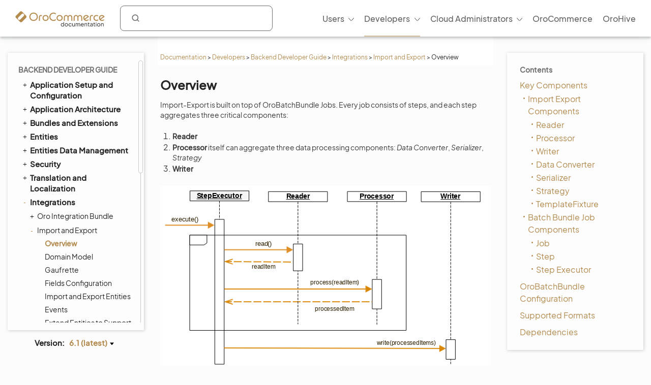

--- FILE ---
content_type: text/html; charset=utf-8
request_url: https://doc.oroinc.com/backend/integrations/import-export/overview/
body_size: 11943
content:









<!DOCTYPE html>
<html class="no-js" lang="en" >
<head>
  <meta charset="utf-8">
  <meta name="viewport" content="width=device-width, initial-scale=1" />

  <meta name="viewport" content="width=device-width, initial-scale=1.0">
  <meta property="og:title" content="Overview - OroCommerce, OroCRM and OroPlatform Documentation"/>
  <meta property="og:type" content="website" />
  
      <meta property="og:image" content="https://doc.oroinc.com/_static/images/Oroinc.png" />
      <meta property="og:url" content="https://doc.oroinc.com/backend/integrations/import-export/overview/"/>
  
  <meta property="og:site_name" content="Oro Documentation" />
  <meta property="og:description" content="Find everything you need to use and develop your OroCommerce, OroCRM, and OroPlatform application"/>
  <meta name="twitter:card" content="summary" />
  
  
      <meta name="docsearch:version" content="6.1" />
  
  
  <title>Overview - OroCommerce, OroCRM and OroPlatform Documentation</title>
  

  
  
    <link rel="shortcut icon" href="../../../../_static/favicon.ico"/>
  
  
  
    <link rel="canonical" href="https://doc.oroinc.com/backend/integrations/import-export/overview/"/>
  

  
  <script type="text/javascript" src="../../../../_static/js/modernizr.min.js?1763416695.5225194"></script>
  
    
      <script type="text/javascript" id="documentation_options" data-url_root="../../../../" src="../../../../_static/documentation_options.js"></script>
        <script src="../../../../_static/jquery.js?v=5d32c60e"></script>
        <script src="../../../../_static/_sphinx_javascript_frameworks_compat.js?v=2cd50e6c"></script>
        <script src="../../../../_static/documentation_options.js?v=f7d25617"></script>
        <script src="../../../../_static/doctools.js?v=9a2dae69"></script>
        <script src="../../../../_static/sphinx_highlight.js?v=dc90522c"></script>
    
    <script type="text/javascript" src="../../../../_static/js/theme.js?1763416695.5225194"></script>

    

  
  <link href="https://fonts.googleapis.com/css?family=Open+Sans:300,400,600,700&display=swap" rel="stylesheet">
    <link rel="stylesheet" type="text/css" href="../../../../_static/pygments.css?v=fa44fd50" />
    <link rel="stylesheet" type="text/css" href="../../../../_static/css/theme.css?v=33214f34" />
    <link rel="stylesheet" type="text/css" href="https://use.fontawesome.com/releases/v5.2.0/css/all.css" /><link rel="stylesheet" href="../../../../_static/css/redesign.css?1763416695.5225194" type="text/css" />
  <link rel="stylesheet" href="../../../../_static/css/layout.css?1763416695.5225194" type="text/css" />
  <link rel="stylesheet" href="../../../../_static/css/algolia.css?1763416695.5225194" type="text/css" />
    <link rel="next" title="Domain Model" href="../domain-model/" />
    <link rel="prev" title="Import and Export" href="../" /> 
  <link rel="stylesheet" href="https://cdn.jsdelivr.net/npm/docsearch.js@2/dist/cdn/docsearch.min.css" />
  <script type="text/javascript" src="../../../../_static/js/jquery.scrollbar.min.js?1763416695.5225194"></script>
  <script type="text/javascript" src="../../../../_static/js/layout.js?1763416695.5225194"></script>
  <script type="text/javascript" src="../../../../_static/js/index.js?1763416695.5225194"></script>
  <script type="text/javascript" src="../../../../_static/js/header.js?1763416695.5225194"></script>
  <script type="text/javascript" src="../../../../_static/js/footer.js?1763416695.5225194"></script>

  <script type="text/javascript" id="algolia-search-js-extra">
    /* <![CDATA[ */
    var algolia_options = {"application_id":"2WFQ209OZ8","search_api_key":"297538082bc72c3ead3b0dc328d9b8ce","doc_search_application_id":"71PYJZ7X87","doc_search_api_key":"abe5d8979c997fda999bc4e9e7e9503f"};
    /* ]]> */
  </script>
</head>

<body class="wy-body-for-nav">
  <div id="page-container" class="hive header-redesign">
    <!-- Google Tag Manager (noscript) -->
<noscript><iframe src="https://www.googletagmanager.com/ns.html?id=GTM-W3M6GJ6"
                  height="0" width="0" style="display:none;visibility:hidden"></iframe></noscript>
<!-- End Google Tag Manager (noscript) -->
     
    























<!-- Header -->
<header id="header" class="header header-redesign">
    <nav class="header__nav redesign n-color" aria-label="mainnavheader">
        <div class="header__nav-global">
            <div class="header__nav-menu header__nav-menu_product">
                menu </div>

            <a href="https://doc.oroinc.com/" class="header__logo header__logo-product n-logo"
               title="Oro Documentation: Find everything you need to use and develop your OroCommerce, OroCRM, and OroPlatform application">
                <img src="../../../../_static/images/doc-logo.svg"
                     alt="Oro Documentation: Find everything you need to use and develop your OroCommerce, OroCRM, and OroPlatform application"
                     class="no-lazy lazyload"
                     src="[data-uri]"><noscript><img
                    src="../../../../_static/images/doc-logo.svg"
                    alt="Oro Documentation: Find everything you need to use and develop your OroCommerce, OroCRM, and OroPlatform application"
                    class="no-lazy"></noscript>
            </a>
            <div class="search search-wrap" tabindex="0">
                <a class="search-button searchButtonAlgolia" accesskey="4"><i class="icon-search"></i></a>
                <div class="field-search form-inline" style="display: none;">
                    
<div id="searchbox" class="search">
    <form role="search" method="get" action="" data-hs-cf-bound="true">
        <div class="field-search2 form-inline2">
            <input type="submit" value="Search the site">
            <div class="ep-autosuggest-container">
                <input type="text" class="search-form" name="q" >
                <div class="ep-autosuggest">
                    <ul class="autosuggest-list" role="listbox"></ul>
                </div>
            </div>
        </div>
    </form>
</div>

<script src="https://cdn.jsdelivr.net/npm/docsearch.js@2/dist/cdn/docsearch.min.js"></script>


    

<script>
    docsearch({
        appId: '71PYJZ7X87',
        apiKey: '92194359ed33b2b76a70c7f8f305a8f0',
        indexName: 'oroinc',
        inputSelector: '#searchbox input[type=text]',
        algoliaOptions: { 'facetFilters': ["version:6.1"], hitsPerPage: 10 },
        debug: false
    });
</script>

<script type="text/javascript" src="../../../../_static/js/searchbox.js?1763416695.5225194"></script>
                </div>
                <div class="algolia-search-results">
                    <div class="algolia-search-results__tabs">
                        <div class="algolia-search-results__category">
                            <div class="category-subtitle">Result in:</div>
                            <div id="refinements"></div>
                        </div>

                        <div class="algolia-search-results__content all-results js-active">
                            <div id="all-hits"></div>
                        </div>
                        <div class="docsearch">
                        </div>
                    </div>
                </div>
            </div>
            <div class="header__nav-product nav__site">
                <div class="header__nav-product_heading" tabindex="-1">
                    <div class="header__nav-product_item">
                        <div class="header__menu-left_closest">close</div>
                    </div>
                </div>
                <ul class="header__menu header__menu-redesign" id="main_site_menu" role="menubar" aria-label="Main Menu"
                    data-name="main-menu">
                    <li class="header__nav-product_back" tabindex="-1" role="none">
                        <a tabindex="-1" role="none" href="https://oroinc.com/">Back to Oro Inc</a>
                    </li>
                    <li class="header__menu-parent oro-menu-l1 js-menu-children header__menu-l1 level2 widget-bg-orange menu-item menu-item-type-custom menu-item-object-custom "
                        role="none">
                        <a href=""
                           class="level2 widget-bg-orange menu-item menu-item-type-custom menu-item-object-custom header__menu-children js-menu-children-link"
                           aria-haspopup="true" aria-expanded="false" role="menuitem">Users<span
                                class="header__menu-desc"></span></a>
                        <div class="header__menu-wrapper">
                            <div class="header__menu-grid">
                                <ul class="header__menu-list" role="menu" aria-label="Second-level menu Users"
                                    data-name="second-level-menu-users">
                                    <li class="header__menu-list_desc level2-link  menu-item menu-item-type-custom menu-item-object-custom "
                                        role="none">
                                        <a href="/user/solution-architect/"
                                           class=" menu-item menu-item-type-custom menu-item-object-custom header__menu-link "
                                           role="menuitem">Solution Architecture<span class="header__menu-desc">Learn about the OroCommerce
                                            architecture, integration points, and the infrastructure to implement it.
                                        </span>
                                        </a>
                                    </li>
                                    <li class="header__menu-list_desc level2-link  menu-item menu-item-type-custom menu-item-object-custom"
                                        role="none">
                                        <a href="/user/concept-guides/"
                                           class=" menu-item menu-item-type-custom menu-item-object-custom header__menu-link "
                                           role="menuitem">Concept Guides<span class="header__menu-desc">Get contextual references to detailed
                                                        feature descriptions based on your business use case.
                                            </span></a>
                                    </li>
                                    <li class="header__menu-list_desc level2-link  menu-item menu-item-type-custom menu-item-object-custom"
                                        role="none">
                                        <a href="/user/back-office/"
                                           class=" menu-item menu-item-type-custom menu-item-object-custom header__menu-link "
                                           role="menuitem">Back-Office<span class="header__menu-desc">Explore the key features and learn to
                                                        automate workflows, create reporting and much more.
                                            </span></a>
                                    </li>
                                    <li class="header__menu-list_desc level2-link  menu-item menu-item-type-custom menu-item-object-custom "
                                        role="none">
                                        <a href="/user/storefront/"
                                           class=" menu-item menu-item-type-custom menu-item-object-custom header__menu-link "
                                           role="menuitem">Commerce Storefront<span class="header__menu-desc">Introduction to OroCommerce default
                                                        storefront navigation, interaction, and browsing.</span></a>
                                    </li>
                                    <li class="header__menu-list_desc level2-link  menu-item menu-item-type-custom menu-item-object-custom "
                                        role="none">
                                        <a href="/user/integrations/"
                                           class=" menu-item menu-item-type-custom menu-item-object-custom header__menu-link "
                                           role="menuitem">Integrations<span class="header__menu-desc">Explore OroCommerce's pre-built and
                                                        custom integration options.
                                        </span>
                                        </a>
                                    </li>
                                    <li class="header__menu-list_desc level2-link  menu-item menu-item-type-custom menu-item-object-custom "
                                        role="none">
                                        <a href="/user/glossary/"
                                           class=" menu-item menu-item-type-custom menu-item-object-custom header__menu-link "
                                           role="menuitem">Glossary<span class="header__menu-desc">Navigate OroCommerce terms easily with
                                                        our comprehensive glossary guide.
                                        </span>
                                        </a>
                                    </li>
                                </ul>
                                <div class="header__menu-item banner">
                                    <div class="header__banner-content">
                                        <div class="header__menu-title_btn "> Up for a challenge? Validate your skills
                                            and earn the Oro Certificate! </div>
                                        <div class="header__menu-subtitle_btn"></div>
                                    </div>
                                    <ul class="header__menu-list">
                                        <li class="header__menu-btn">
                                            <a href="https://hive.oroinc.com/certifications/"
                                               class="widget5 menu-item menu-item-type-custom menu-item-object-custom header__menu-link"
                                               role="button">Learn More</a>
                                        </li>
                                    </ul>
                                </div>
                            </div>
                        </div>
                    </li>
                    <li class="header__menu-parent oro-menu-l1 js-menu-children header__menu-l1 level2 widget-bg-orange menu-item menu-item-type-custom menu-item-object-custom current-menu-ancestor"
                        role="none">
                        <a href=""
                           class="level2 widget-bg-orange menu-item menu-item-type-custom menu-item-object-custom header__menu-children js-menu-children-link"
                           aria-haspopup="true" aria-expanded="false" role="menuitem">Developers<span
                                class="header__menu-desc"></span></a>
                        <div class="header__menu-wrapper">
                            <div class="header__menu-grid">
                                <ul class="header__menu-list" role="menu" aria-label="Second-level menu Developers"
                                    data-name="second-level-menu-developers">
                                    <li class="header__menu-list_desc level2-link  menu-item menu-item-type-custom menu-item-object-custom "
                                        role="none">
                                        <a href="/backend/"
                                           class=" menu-item menu-item-type-custom menu-item-object-custom header__menu-link current-menu-item"
                                           role="menuitem">Backend Developer Guide<span class="header__menu-desc">Comprehensive documentation on
                                                        installing, customizing, and maintaining Oro applications
                                                        efficiently.
                                            </span></a>
                                    </li>
                                    <li class="header__menu-list_desc level2-link  menu-item menu-item-type-custom menu-item-object-custom "
                                        role="none">
                                        <a href="/frontend/"
                                           class=" menu-item menu-item-type-custom menu-item-object-custom header__menu-link "
                                           role="menuitem">Frontend Developer Guide<span class="header__menu-desc">Learn to efficiently customize Oro
                                                        apps appearance both on the Storefront and in the
                                                        Back-office.
                                            </span></a>
                                    </li>
                                    <li class="header__menu-list_desc level2-link  menu-item menu-item-type-custom menu-item-object-custom "
                                        role="none">
                                        <a href="/bundles/"
                                           class=" menu-item menu-item-type-custom menu-item-object-custom header__menu-link "
                                           role="menuitem">Oro Bundles & Components<span class="header__menu-desc">Explore Oro Config Component and core
                                                        bundle implementation for non-standard
                                                        customizations.</span></a>
                                    </li>
                                    <li class="header__menu-list_desc level2-link  menu-item menu-item-type-custom menu-item-object-custom "
                                        role="none">
                                        <a href="/api/"
                                           class=" menu-item menu-item-type-custom menu-item-object-custom header__menu-link "
                                           role="menuitem">Web Services API Guide<span class="header__menu-desc">Integrate Oro functionality into
                                                        third-party systems with REST API guide.
                                        </span>
                                        </a>
                                    </li>
                                    <li class="header__menu-list_desc level2-link  menu-item menu-item-type-custom menu-item-object-custom "
                                        role="none">
                                        <a href="/community/"
                                           class=" menu-item menu-item-type-custom menu-item-object-custom header__menu-link "
                                           role="menuitem">Community Guide<span class="header__menu-desc">Learn about the best ways to
                                                        contribute to Oro applications, and engage with the Oro
                                                        community.
                                        </span>
                                        </a>
                                    </li>
                                </ul>
                                <div class="header__menu-item banner">
                                    <div class="header__banner-content">
                                        <div class="header__menu-title_btn "> Up for a challenge? Validate your skills
                                            and earn the Oro Certificate! </div>
                                        <div class="header__menu-subtitle_btn"></div>
                                    </div>
                                    <ul class="header__menu-list">
                                        <li class="header__menu-btn">
                                            <a href="https://hive.oroinc.com/certifications/"
                                               class="widget5 menu-item menu-item-type-custom menu-item-object-custom header__menu-link"
                                               role="button">Learn More</a>
                                        </li>
                                    </ul>
                                </div>
                            </div>
                        </div>
                    </li>
                    <li class="header__menu-parent oro-menu-l1 js-menu-children header__menu-l1 level2 widget-bg-orange menu-item menu-item-type-custom menu-item-object-custom "
                        role="none">
                        <a href=""
                           class="level2 widget-bg-orange menu-item menu-item-type-custom menu-item-object-custom header__menu-children js-menu-children-link"
                           aria-haspopup="true" aria-expanded="false" role="menuitem">Cloud Administrators<span
                                class="header__menu-desc"></span></a>
                        <div class="header__menu-wrapper">
                            <div class="header__menu-grid">
                                <ul class="header__menu-list" role="menu" aria-label="Second-level menu Cloud Administrators"
                                    data-name="second-level-menu-cloud">
                                    <li class="header__menu-list_desc level2-link  menu-item menu-item-type-custom menu-item-object-custom "
                                        role="none">
                                        <a href="/cloud/architecture/"
                                           class=" menu-item menu-item-type-custom menu-item-object-custom header__menu-link "
                                           role="menuitem">Architecture<span class="header__menu-desc">Uncover OroCloud's architecture with
                                                        illustrative diagrams for deeper understanding.
                                            </span></a>
                                    </li>
                                    <li class="header__menu-list_desc level2-link  menu-item menu-item-type-custom menu-item-object-custom "
                                        role="none">
                                        <a href="/cloud/environments/"
                                           class=" menu-item menu-item-type-custom menu-item-object-custom header__menu-link "
                                           role="menuitem">Environment Types<span class="header__menu-desc">Understand OroCommerce environment
                                                        types for tailored deployment options and configurations.
                                            </span></a>
                                    </li>
                                    <li class="header__menu-list_desc level2-link  menu-item menu-item-type-custom menu-item-object-custom  "
                                        role="none">
                                        <a href="/cloud/security/"
                                           class=" menu-item menu-item-type-custom menu-item-object-custom header__menu-link "
                                           role="menuitem">Security<span class="header__menu-desc">Discover OroCloud network diagram and
                                                        Oro's comprehensive security protocols.</span></a>
                                    </li>
                                    <li class="header__menu-list_desc level2-link  menu-item menu-item-type-custom menu-item-object-custom "
                                        role="none">
                                        <a href="/cloud/monitoring/"
                                           class=" menu-item menu-item-type-custom menu-item-object-custom header__menu-link "
                                           role="menuitem">Monitoring<span class="header__menu-desc">Ensure service continuity and
                                                        proactive resource management with OroCloud monitoring
                                                        tools.
                                        </span>
                                        </a>
                                    </li>
                                    <li class="header__menu-list_desc level2-link  menu-item menu-item-type-custom menu-item-object-custom "
                                        role="none">
                                        <a href="/cloud/onboarding/"
                                           class=" menu-item menu-item-type-custom menu-item-object-custom header__menu-link "
                                           role="menuitem">Onboarding<span class="header__menu-desc">Streamline your Oro application
                                                        deployment with our comprehensive onboarding process
                                                        guide.
                                        </span>
                                        </a>
                                    </li>
                                    <li class="header__menu-list_desc level2-link  menu-item menu-item-type-custom menu-item-object-custom "
                                        role="none">
                                        <a href="/cloud/connect-vpn/"
                                           class=" menu-item menu-item-type-custom menu-item-object-custom header__menu-link "
                                           role="menuitem">VPN Connection<span class="header__menu-desc">Learn how to connect OroCloud VPN
                                                        across different operating systems.
                                        </span>
                                        </a>
                                    </li>
                                    <li class="header__menu-list_desc level2-link  menu-item menu-item-type-custom menu-item-object-custom "
                                        role="none">
                                        <a href="/cloud/maintenance/"
                                           class=" menu-item menu-item-type-custom menu-item-object-custom header__menu-link "
                                           role="menuitem">Maintenance<span class="header__menu-desc">Explore the tools to manage
                                                        maintenance tasks within your OroCloud environment.
                                        </span>
                                        </a>
                                    </li>
                                    <li class="header__menu-list_desc level2-link  menu-item menu-item-type-custom menu-item-object-custom "
                                        role="none">
                                        <a href="/cloud/support/"
                                           class=" menu-item menu-item-type-custom menu-item-object-custom header__menu-link "
                                           role="menuitem">Support<span class="header__menu-desc">Discover Oro's support process for Oro
                                                        authorized partners and Enterprise customers.
                                        </span>
                                        </a>
                                    </li>
                                </ul>
                                <div class="header__menu-item banner">
                                    <div class="header__banner-content">
                                        <div class="header__menu-title_btn "> Up for a challenge? Validate your skills
                                            and earn the Oro Certificate! </div>
                                        <div class="header__menu-subtitle_btn"></div>
                                    </div>
                                    <ul class="header__menu-list">
                                        <li class="header__menu-btn">
                                            <a href="https://hive.oroinc.com/certifications/"
                                               class="widget5 menu-item menu-item-type-custom menu-item-object-custom header__menu-link"
                                               role="button">Learn More</a>
                                        </li>
                                    </ul>
                                </div>
                            </div>
                        </div>
                    </li>
                    <li class="header__menu-l1 oro-menu-l1  menu-item menu-item-type-custom menu-item-object-custom"
                        role="none">
                        <a href="https://oroinc.com/b2b-ecommerce/"
                           class=" menu-item menu-item-type-custom menu-item-object-custom header__menu-children"
                           role="menuitem">OroCommerce<span class="header__menu-desc"></span></a>
                    </li>
                    <li class="header__menu-l1 oro-menu-l1  menu-item menu-item-type-custom menu-item-object-custom"
                        role="none">
                        <a href="https://hive.oroinc.com/"
                           class=" menu-item menu-item-type-custom menu-item-object-custom header__menu-children"
                           role="menuitem">OroHive<span class="header__menu-desc"></span></a>
                    </li>
                </ul>
                <div class="header_nav-breadcrumbs_box"></div>
            </div>
        </div>
    </nav>
</header>
<!-- end Header -->
    <div class="content-container">
      <div class="breadcrumbs-container">
        















<nav role="navigation" class="breadcrumbs" aria-label="breadcrumbs navigation">

  <ul class="wy-breadcrumbs">
    
      <li><a href="../../../../">Documentation</a> <span class="sep" aria-hidden="true">></span></li>
        
        
        

        
        
            
                
            
        
        
            <li><a href="../../../.././developer/">Developers</a> <span class="sep" aria-hidden="true">></span></li>
        
        
          <li><a href="../../../">Backend Developer Guide</a> <span class="sep" aria-hidden="true">></span></li>
        
          <li><a href="../../">Integrations</a> <span class="sep" aria-hidden="true">></span></li>
        
          <li><a href="../">Import and Export</a> <span class="sep" aria-hidden="true">></span></li>
        
      <li>Overview</li>
    
  </ul>

  
</nav>
      </div>

      <div class="three-columns-layout">
        
        <aside class="sidebar left-sidebar">
          <div class="aside-holder sticky-block">
            <div class="sidebar-holder nav-box">
              <div class="scrollbar-outer">
                <nav class="nav-side">
                  <div class="">
                    
                    <div class="wy-menu wy-menu-vertical" data-spy="affix" role="navigation" aria-label="main navigation">
                      
                        
                        
                          <ul class="current">
<li class="toctree-l1 current"><a class="reference internal" href="../../../">Backend Developer Guide</a><ul class="current">
<li class="toctree-l2"><a class="reference internal" href="../../../setup/">Application Setup and Configuration</a><ul>
<li class="toctree-l3"><a class="reference internal" href="../../../setup/repositories/">Source Code</a></li>
<li class="toctree-l3"><a class="reference internal" href="../../../setup/system-requirements/">System Requirements</a><ul>
<li class="toctree-l4"><a class="reference internal" href="../../../setup/system-requirements/performance-optimization/">Performance Optimization</a></li>
</ul>
</li>
<li class="toctree-l3"><a class="reference internal" href="../../../setup/dev-environment/">Development Environment</a><ul>
<li class="toctree-l4"><a class="reference internal" href="../../../setup/dev-environment/ubuntu/">Setup on Ubuntu</a></li>
<li class="toctree-l4"><a class="reference internal" href="../../../setup/dev-environment/mac/">Setup on macOS</a></li>
<li class="toctree-l4"><a class="reference internal" href="../../../setup/dev-environment/windows/">Setup on Windows</a></li>
<li class="toctree-l4"><a class="reference internal" href="../../../setup/dev-environment/docker-and-symfony/">Docker &amp; Symfony Server</a></li>
<li class="toctree-l4"><a class="reference internal" href="../../../setup/dev-environment/web-server-config/">Web Server Configuration</a></li>
<li class="toctree-l4"><a class="reference internal" href="../../../setup/dev-environment/parameters-yml/">Configuration Parameters</a></li>
<li class="toctree-l4"><a class="reference internal" href="../../../setup/dev-environment/env-vars/">Environment Variables</a></li>
<li class="toctree-l4"><a class="reference internal" href="../../../setup/dev-environment/monitoring/">Healthcheck and Data Monitoring</a></li>
<li class="toctree-l4"><a class="reference internal" href="../../../setup/dev-environment/setup-from-db-dump/">Setup From Database Dump</a></li>
<li class="toctree-l4"><a class="reference internal" href="../../../setup/dev-environment/orodevbox/">Oro Devbox VM</a></li>
</ul>
</li>
<li class="toctree-l3"><a class="reference internal" href="../../../setup/demo-environment/">Demo Environment</a><ul>
<li class="toctree-l4"><a class="reference internal" href="../../../setup/demo-environment/docker/">Docker</a></li>
<li class="toctree-l4"><a class="reference internal" href="../../../setup/demo-environment/aws/">AWS Cloud Platform</a></li>
<li class="toctree-l4"><a class="reference internal" href="../../../setup/demo-environment/gcp/">Google Cloud Platform</a></li>
<li class="toctree-l4"><a class="reference internal" href="../../../setup/demo-environment/azure/">Azure Cloud Platform</a></li>
</ul>
</li>
<li class="toctree-l3"><a class="reference internal" href="../../../setup/jenkins/">Jenkins CI</a></li>
<li class="toctree-l3"><a class="reference internal" href="../../../setup/get-source-files/">Get the Oro Application Source Code</a></li>
<li class="toctree-l3"><a class="reference internal" href="../../../setup/installation/">Installation</a></li>
<li class="toctree-l3"><a class="reference internal" href="../../../setup/installation-in-sub-folder/">Installation in Sub-Folder</a></li>
<li class="toctree-l3"><a class="reference internal" href="../../../setup/post-install/">Post-Install Activities</a><ul>
<li class="toctree-l4"><a class="reference internal" href="../../../setup/post-install/content-restriction/">Content Restrictions</a></li>
<li class="toctree-l4"><a class="reference internal" href="../../../setup/post-install/flat-pricing/">Flat Pricing</a></li>
<li class="toctree-l4"><a class="reference internal" href="../../../setup/post-install/cookies-configuration/">Cookies Configuration</a></li>
<li class="toctree-l4"><a class="reference internal" href="../../../setup/post-install/protect-cookies/">Protected Cookies</a></li>
</ul>
</li>
<li class="toctree-l3"><a class="reference internal" href="../../../setup/demo-data/">Loading Demo Data</a></li>
<li class="toctree-l3"><a class="reference internal" href="../../../setup/launch/">Launch</a></li>
<li class="toctree-l3"><a class="reference internal" href="../../../setup/upgrade-source-code/">Upgrade Source Code</a></li>
<li class="toctree-l3"><a class="reference internal" href="../../../setup/upgrade-to-new-version/">Upgrade Application</a></li>
<li class="toctree-l3"><a class="reference internal" href="../../../setup/deploy-the-update/">Deploy Changes</a></li>
<li class="toctree-l3"><a class="reference internal" href="../../../setup/reinstall/">Reinstall</a></li>
</ul>
</li>
<li class="toctree-l2"><a class="reference internal" href="../../../architecture/">Application Architecture</a><ul>
<li class="toctree-l3"><a class="reference internal" href="../../../architecture/tech-stack/">Technology Stack</a><ul>
<li class="toctree-l4"><a class="reference internal" href="../../../architecture/tech-stack/database/">Database</a></li>
<li class="toctree-l4"><a class="reference internal" href="../../../architecture/tech-stack/file-storage/">File Storage</a></li>
<li class="toctree-l4"><a class="reference internal" href="../../../architecture/tech-stack/session-storage/">Session Storage</a></li>
<li class="toctree-l4"><a class="reference internal" href="../../../architecture/tech-stack/message-queue/">Message Queue</a></li>
<li class="toctree-l4"><a class="reference internal" href="../../../architecture/tech-stack/search/">Search Index</a><ul>
<li class="toctree-l5"><a class="reference internal" href="../../../architecture/tech-stack/search/query-builder/">Query Builder</a></li>
<li class="toctree-l5"><a class="reference internal" href="../../../architecture/tech-stack/search/best-practices/">Best Practices</a></li>
<li class="toctree-l5"><a class="reference internal" href="../../../architecture/tech-stack/search/elastic-tuning/">Elasticsearch Configuration and Tuning</a></li>
<li class="toctree-l5"><a class="reference internal" href="../../../architecture/tech-stack/search/fuzzy-search/">Fuzzy Search</a></li>
<li class="toctree-l5"><a class="reference internal" href="../../../architecture/tech-stack/search/troubleshooting/">Troubleshooting</a></li>
</ul>
</li>
</ul>
</li>
<li class="toctree-l3"><a class="reference internal" href="../../../architecture/structure/">Application Structure</a></li>
<li class="toctree-l3"><a class="reference internal" href="../../../architecture/framework/">Application Framework</a><ul>
<li class="toctree-l4"><a class="reference internal" href="../../../architecture/framework/architecture-principles/">Architecture Principles of Oro Applications</a></li>
</ul>
</li>
<li class="toctree-l3"><a class="reference internal" href="../../../architecture/customization/">Application Customization</a></li>
<li class="toctree-l3"><a class="reference internal" href="../../../architecture/differences/">Differences to Common Symfony Applications</a></li>
<li class="toctree-l3"><a class="reference internal" href="../../../architecture/custom-application/">Custom Oro Application</a></li>
<li class="toctree-l3"><a class="reference internal" href="../../../architecture/bundle-less-structure/">Bundle-less Structure</a></li>
</ul>
</li>
<li class="toctree-l2"><a class="reference internal" href="../../../extension/">Bundles and Extensions</a><ul>
<li class="toctree-l3"><a class="reference internal" href="../../../extension/create-bundle/">Create a Bundle</a></li>
<li class="toctree-l3"><a class="reference internal" href="../../../extension/install-extension/">Install Extension from the Oro Extensions Store</a></li>
<li class="toctree-l3"><a class="reference internal" href="../../../extension/add-extension/">Add an Extension to Oro Extensions Store</a></li>
</ul>
</li>
<li class="toctree-l2"><a class="reference internal" href="../../../entities/">Entities</a><ul>
<li class="toctree-l3"><a class="reference internal" href="../../../entities/create-entities/">Create Entities</a></li>
<li class="toctree-l3"><a class="reference internal" href="../../../entities/migration/">Database Structure Migrations</a></li>
<li class="toctree-l3"><a class="reference internal" href="../../../entities/extend-entities/">Extend Entities</a><ul>
<li class="toctree-l4"><a class="reference internal" href="../../../entities/extend-entities/enums/">Option Enum Set Fields</a></li>
<li class="toctree-l4"><a class="reference internal" href="../../../entities/extend-entities/associations/">Extended Associations</a></li>
<li class="toctree-l4"><a class="reference internal" href="../../../entities/extend-entities/multi-target-associations/">Multi-Target Extended Associations</a></li>
<li class="toctree-l4"><a class="reference internal" href="../../../entities/extend-entities/serialized-fields/">Serialized Fields</a></li>
<li class="toctree-l4"><a class="reference internal" href="../../../entities/extend-entities/validation/">Validation for Extended Fields</a></li>
<li class="toctree-l4"><a class="reference internal" href="../../../entities/extend-entities/define-custom-form-type/">Define Custom Form Type for Fields</a></li>
<li class="toctree-l4"><a class="reference internal" href="../../../entities/extend-entities/extending-rendering/">Extending the Extended Field Rendering</a></li>
</ul>
</li>
<li class="toctree-l3"><a class="reference internal" href="../../../entities/config-entities/">Configure Entities</a><ul>
<li class="toctree-l4"><a class="reference internal" href="../../../entities/config-entities/configure-entity-config-attribute/">Define a New Object Configuration Attribute</a></li>
<li class="toctree-l4"><a class="reference internal" href="../../../entities/config-entities/implementation/">Implementation</a></li>
<li class="toctree-l4"><a class="reference internal" href="../../../entities/config-entities/add-configuration-options/">Add Configuration Options</a></li>
<li class="toctree-l4"><a class="reference internal" href="../../../entities/config-entities/access-entities-configuration/">Access Entities Configuration</a></li>
</ul>
</li>
<li class="toctree-l3"><a class="reference internal" href="../../../entities/create-custom-entities/">Create Custom Entities</a></li>
<li class="toctree-l3"><a class="reference internal" href="../../../entities/entity-merge/">Merge Entities</a></li>
<li class="toctree-l3"><a class="reference internal" href="../../../entities/crud/">CRUD Operations</a></li>
<li class="toctree-l3"><a class="reference internal" href="../../../entities/custom-field-validation/">Custom Field Validation</a></li>
<li class="toctree-l3"><a class="reference internal" href="../../../entities/entity-aliases/">Entity Aliases</a></li>
<li class="toctree-l3"><a class="reference internal" href="../../../entities/entity-activities/">Entity Activities</a></li>
<li class="toctree-l3"><a class="reference internal" href="../../../entities/create-new-activity/">Turn an Entity into an Activity</a></li>
<li class="toctree-l3"><a class="reference internal" href="../../../entities/entity-fallback/">Entity Fallback Values</a></li>
<li class="toctree-l3"><a class="reference internal" href="../../../entities/entity-manager/">Entity Manager</a></li>
<li class="toctree-l3"><a class="reference internal" href="../../../entities/entity-names/">Entity Name Resolver and Providers</a></li>
<li class="toctree-l3"><a class="reference internal" href="../../../entities/entity-class-names/">Entity Class Name Provider</a></li>
<li class="toctree-l3"><a class="reference internal" href="../../../entities/entity-structure-data-provider/">Entity Structure Data Provider</a></li>
<li class="toctree-l3"><a class="reference internal" href="../../../entities/events/">Events</a></li>
<li class="toctree-l3"><a class="reference internal" href="../../../entities/dictionaries/">Dictionaries</a></li>
<li class="toctree-l3"><a class="reference internal" href="../../../entities/doctrine-field-types/">Doctrine Field Types</a></li>
<li class="toctree-l3"><a class="reference internal" href="../../../entities/partial-indexes/">Partial Indexes</a></li>
<li class="toctree-l3"><a class="reference internal" href="../../../entities/profiler-duplicated-queries/">Profiler of Duplicated Queries</a></li>
<li class="toctree-l3"><a class="reference internal" href="../../../entities/query-hint-resolver/">Resolving ORM Query Hints</a></li>
<li class="toctree-l3"><a class="reference internal" href="../../../entities/repositories-as-a-service/">Entity Repositories as a Services</a></li>
<li class="toctree-l3"><a class="reference internal" href="../../../entities/transaction-watchers/">Transaction watchers for Default DBAL Connection</a></li>
<li class="toctree-l3"><a class="reference internal" href="../../../entities/attributes/">Attributes Configuration</a></li>
<li class="toctree-l3"><a class="reference internal" href="../../../entities/data-grids/">Datagrids</a><ul>
<li class="toctree-l4"><a class="reference internal" href="../../../entities/data-grids/how-to-pass-request-parameter-to-grid/">Pass Request Parameters to the Grid</a></li>
<li class="toctree-l4"><a class="reference internal" href="../../../entities/data-grids/pagination/">Enable Entity Pagination</a></li>
</ul>
</li>
<li class="toctree-l3"><a class="reference internal" href="../../../entities/customize-datagrids/">Customize Datagrids</a><ul>
<li class="toctree-l4"><a class="reference internal" href="../../../entities/customize-datagrids/backend/">Backend Datagrid</a><ul>
<li class="toctree-l5"><a class="reference internal" href="../../../entities/customize-datagrids/backend/scopes/">Scopes</a></li>
<li class="toctree-l5"><a class="reference internal" href="../../../entities/customize-datagrids/backend/views-list/">Views List</a></li>
<li class="toctree-l5"><a class="reference internal" href="../../../entities/customize-datagrids/backend/datasources/">Datasources</a><ul>
<li class="toctree-l6"><a class="reference internal" href="../../../entities/customize-datagrids/backend/datasources/array/">Array Datasource</a></li>
<li class="toctree-l6"><a class="reference internal" href="../../../entities/customize-datagrids/backend/datasources/orm/">ORM Datasource</a></li>
</ul>
</li>
<li class="toctree-l5"><a class="reference internal" href="../../../entities/customize-datagrids/backend/parameter-binding/">Parameter Binding</a></li>
<li class="toctree-l5"><a class="reference internal" href="../../../entities/customize-datagrids/backend/extensions/">Extensions</a><ul>
<li class="toctree-l6"><a class="reference internal" href="../../../entities/customize-datagrids/backend/extensions/action/">Action Extension</a></li>
<li class="toctree-l6"><a class="reference internal" href="../../../entities/customize-datagrids/backend/extensions/board/">Board Extension</a></li>
<li class="toctree-l6"><a class="reference internal" href="../../../entities/customize-datagrids/backend/extensions/export/">Export Extension</a></li>
<li class="toctree-l6"><a class="reference internal" href="../../../entities/customize-datagrids/backend/extensions/field-acl/">Field ACL Extension</a></li>
<li class="toctree-l6"><a class="reference internal" href="../../../entities/customize-datagrids/backend/extensions/formatter/">Formatter Extension</a></li>
<li class="toctree-l6"><a class="reference internal" href="../../../entities/customize-datagrids/backend/extensions/grid-views/">Grid Views Extension</a></li>
<li class="toctree-l6"><a class="reference internal" href="../../../entities/customize-datagrids/backend/extensions/inline-editing/">Inline Editing</a></li>
<li class="toctree-l6"><a class="reference internal" href="../../../entities/customize-datagrids/backend/extensions/mass-action/">Mass Action Extension</a></li>
<li class="toctree-l6"><a class="reference internal" href="../../../entities/customize-datagrids/backend/extensions/mode/">Mode Extension</a></li>
<li class="toctree-l6"><a class="reference internal" href="../../../entities/customize-datagrids/backend/extensions/pager/">Pager Extension</a></li>
<li class="toctree-l6"><a class="reference internal" href="../../../entities/customize-datagrids/backend/extensions/sorter/">Sorter Extension</a></li>
<li class="toctree-l6"><a class="reference internal" href="../../../entities/customize-datagrids/backend/extensions/toolbar/">Toolbar Extension</a></li>
<li class="toctree-l6"><a class="reference internal" href="../../../entities/customize-datagrids/backend/extensions/totals/">Totals Extension</a></li>
<li class="toctree-l6"><a class="reference internal" href="../../../entities/customize-datagrids/backend/extensions/organization-column/">Organization Column Extension</a></li>
</ul>
</li>
<li class="toctree-l5"><a class="reference internal" href="../../../entities/customize-datagrids/backend/events/">Events</a></li>
<li class="toctree-l5"><a class="reference internal" href="../../../entities/customize-datagrids/backend/advanced-grid-configuration/">Advanced Grid Configuration</a></li>
<li class="toctree-l5"><a class="reference internal" href="../../../entities/customize-datagrids/backend/editable-grid-cells/">Editable Datagrid Cells</a></li>
<li class="toctree-l5"><a class="reference internal" href="../../../entities/customize-datagrids/backend/selected-fields/">Selected Fields Providers</a></li>
<li class="toctree-l5"><a class="reference internal" href="../../../entities/customize-datagrids/backend/state-providers/">State Providers</a></li>
<li class="toctree-l5"><a class="reference internal" href="../../../entities/customize-datagrids/backend/references-in-configuration/">References in YAML Configuration</a></li>
</ul>
</li>
<li class="toctree-l4"><a class="reference internal" href="../../../entities/customize-datagrids/frontend/">Frontend Datagrid</a><ul>
<li class="toctree-l5"><a class="reference internal" href="../../../entities/customize-datagrids/frontend/extensions/mass-action-configuration/">Mass Action Configuration</a></li>
</ul>
</li>
</ul>
</li>
<li class="toctree-l3"><a class="reference internal" href="../../../entities/acls/">Protect Entities Using ACLs</a></li>
<li class="toctree-l3"><a class="reference internal" href="../../../entities/attachments/">Entity Attachments</a></li>
<li class="toctree-l3"><a class="reference internal" href="../../../entities/customize-crud/">Customize CRUD Pages</a></li>
<li class="toctree-l3"><a class="reference internal" href="../../../entities/fixtures/">Fixtures</a></li>
<li class="toctree-l3"><a class="reference internal" href="../../../entities/sanitize/">Data Sanitization</a></li>
</ul>
</li>
<li class="toctree-l2"><a class="reference internal" href="../../../entities-data-management/">Entities Data Management</a><ul>
<li class="toctree-l3"><a class="reference internal" href="../../../entities-data-management/data-fixtures/">Fixtures and Demo Data</a></li>
<li class="toctree-l3"><a class="reference internal" href="../../../entities-data-management/reports-and-segments/">Reports &amp; Segments</a></li>
<li class="toctree-l3"><a class="reference internal" href="../../../entities-data-management/workflows/">Workflows</a><ul>
<li class="toctree-l4"><a class="reference internal" href="../../../entities-data-management/workflows/intro/">Introduction</a></li>
<li class="toctree-l4"><a class="reference internal" href="../../../entities-data-management/workflows/configuration-reference/">Configuration Reference</a></li>
<li class="toctree-l4"><a class="reference internal" href="../../../entities-data-management/workflows/elements/">Elements</a></li>
<li class="toctree-l4"><a class="reference internal" href="../../../entities-data-management/workflows/create/">Basic Configuration</a></li>
<li class="toctree-l4"><a class="reference internal" href="../../../entities-data-management/workflows/transition-forms/">Transition Forms</a></li>
<li class="toctree-l4"><a class="reference internal" href="../../../entities-data-management/workflows/transition-services/">Transition Services</a></li>
<li class="toctree-l4"><a class="reference internal" href="../../../entities-data-management/workflows/translations-wizard/">Translation Wizard</a></li>
<li class="toctree-l4"><a class="reference internal" href="../../../entities-data-management/workflows/workflow-events/">Workflow Events</a></li>
<li class="toctree-l4"><a class="reference internal" href="../../../entities-data-management/workflows/config-example/">Configuration Example</a></li>
</ul>
</li>
<li class="toctree-l3"><a class="reference internal" href="../../../entities-data-management/actions/">Operations (Actions)</a><ul>
<li class="toctree-l4"><a class="reference internal" href="../../../entities-data-management/actions/glossary/">Glossary</a></li>
<li class="toctree-l4"><a class="reference internal" href="../../../entities-data-management/actions/buttons/">Buttons</a></li>
<li class="toctree-l4"><a class="reference internal" href="../../../entities-data-management/actions/action-groups/">Action Groups</a></li>
<li class="toctree-l4"><a class="reference internal" href="../../../entities-data-management/actions/configuration-reference/">Configuration Reference</a></li>
<li class="toctree-l4"><a class="reference internal" href="../../../entities-data-management/actions/actions-conditions/">Actions and Conditions</a></li>
<li class="toctree-l4"><a class="reference internal" href="../../../entities-data-management/actions/commands/">Console Commands</a></li>
</ul>
</li>
<li class="toctree-l3"><a class="reference internal" href="../../../entities-data-management/processes/">Processes</a></li>
<li class="toctree-l3"><a class="reference internal" href="../../../entities-data-management/data-audit/">Data Audit</a></li>
</ul>
</li>
<li class="toctree-l2"><a class="reference internal" href="../../../security/">Security</a><ul>
<li class="toctree-l3"><a class="reference internal" href="../../../security/acl/">Introduction to Security in Oro Applications</a></li>
<li class="toctree-l3"><a class="reference internal" href="../../../security/acl-manager/">ACL Manager</a></li>
<li class="toctree-l3"><a class="reference internal" href="../../../security/permissions/">Custom Permissions</a></li>
<li class="toctree-l3"><a class="reference internal" href="../../../security/field-acl/">Field ACL</a></li>
<li class="toctree-l3"><a class="reference internal" href="../../../security/configurable-permissions/">Configurable Permissions</a></li>
<li class="toctree-l3"><a class="reference internal" href="../../../security/csrf-protection/">CSRF Protection</a></li>
<li class="toctree-l3"><a class="reference internal" href="../../../security/access-rules/">Access Rules</a></li>
<li class="toctree-l3"><a class="reference internal" href="../../../security/role-based-access-control/">Access Control</a></li>
<li class="toctree-l3"><a class="reference internal" href="../../../security/custom-listeners/">Custom listeners</a></li>
<li class="toctree-l3"><a class="reference internal" href="../../../security/example/">Access Levels and Ownership (Example)</a></li>
<li class="toctree-l3"><a class="reference internal" href="../../../security/global-view-entities/">Global View Entities</a></li>
<li class="toctree-l3"><a class="reference internal" href="../../../security/security-headers/">HTTP Security Response Headers</a></li>
</ul>
</li>
<li class="toctree-l2"><a class="reference internal" href="../../../translations/">Translation and Localization</a><ul>
<li class="toctree-l3"><a class="reference internal" href="../../../translations/translations/">Content and User Interface Translation</a></li>
<li class="toctree-l3"><a class="reference internal" href="../../../translations/configuration/">Translation Configuration</a></li>
<li class="toctree-l3"><a class="reference internal" href="../../../translations/data-fixtures/">Data Fixtures</a></li>
<li class="toctree-l3"><a class="reference internal" href="../../../translations/migrations/">Schema Migrations</a></li>
<li class="toctree-l3"><a class="reference internal" href="../../../translations/localization/">Localization</a></li>
<li class="toctree-l3"><a class="reference internal" href="../../../translations/translations-add-to-source-code/">Add Translations to Source Code</a></li>
</ul>
</li>
<li class="toctree-l2 current"><a class="reference internal" href="../../">Integrations</a><ul class="current">
<li class="toctree-l3"><a class="reference internal" href="../../integration-config/">Oro Integration Bundle</a><ul>
<li class="toctree-l4"><a class="reference internal" href="../../integration-config/create-integration/">Basic Implementation</a></li>
<li class="toctree-l4"><a class="reference internal" href="../../integration-config/configuration-reference/">Configuration Reference</a></li>
<li class="toctree-l4"><a class="reference internal" href="../../integration-config/additional-settings/">Additional Serializable Fields</a></li>
<li class="toctree-l4"><a class="reference internal" href="../../integration-config/reverse-sync/">Reverse Synchronization</a></li>
<li class="toctree-l4"><a class="reference internal" href="../../integration-config/default-integration-owner/">Default Owner for Integration Related Entities</a></li>
<li class="toctree-l4"><a class="reference internal" href="../../integration-config/additional-capabilities/">Additional Capabilities</a></li>
</ul>
</li>
<li class="toctree-l3 current"><a class="reference internal" href="../">Import and Export</a><ul class="current">
<li class="toctree-l4 current"><a class="current reference internal" href="#">Overview</a></li>
<li class="toctree-l4"><a class="reference internal" href="../domain-model/">Domain Model</a></li>
<li class="toctree-l4"><a class="reference internal" href="../gaufrette/">Gaufrette</a></li>
<li class="toctree-l4"><a class="reference internal" href="../fields-configuration/">Fields Configuration</a></li>
<li class="toctree-l4"><a class="reference internal" href="../import-export/">Import and Export Entities</a></li>
<li class="toctree-l4"><a class="reference internal" href="../events/">Events</a></li>
<li class="toctree-l4"><a class="reference internal" href="../customize-import-export/">Extend Entities to Support Bulk Import and Export</a></li>
<li class="toctree-l4"><a class="reference internal" href="../accelerate-import/">Accelerate Import</a></li>
<li class="toctree-l4"><a class="reference internal" href="../rows-postponing/">Postponing Rows</a></li>
<li class="toctree-l4"><a class="reference internal" href="../import-with-custom-format-via-batch-api/">Import Custom Format File Via Batch API</a></li>
</ul>
</li>
<li class="toctree-l3"><a class="reference internal" href="../../api-based/">API-Based Integration</a></li>
<li class="toctree-l3"><a class="reference internal" href="../../initial-data-load/">Initial Data Loading</a></li>
<li class="toctree-l3"><a class="reference internal" href="../../notification-alerts/">Notification Alerts</a></li>
</ul>
</li>
<li class="toctree-l2"><a class="reference internal" href="../../../dashboards/">Dashboards</a></li>
<li class="toctree-l2"><a class="reference internal" href="../../../navigation/">Navigation</a></li>
<li class="toctree-l2"><a class="reference internal" href="../../../emails/">Emails</a></li>
<li class="toctree-l2"><a class="reference internal" href="../../../mq/">Message Queue</a><ul>
<li class="toctree-l3"><a class="reference internal" href="../../../mq/message-queue-topics/">Message Queue Topics</a></li>
<li class="toctree-l3"><a class="reference internal" href="../../../mq/message-queue-jobs/">Message Queue Jobs</a></li>
<li class="toctree-l3"><a class="reference internal" href="../../../mq/consumer/">Consumer</a><ul>
<li class="toctree-l4"><a class="reference internal" href="../../../mq/consumer/reset-container/">Resetting Container</a></li>
</ul>
</li>
<li class="toctree-l3"><a class="reference internal" href="../../../mq/security-context/">Security Context</a></li>
<li class="toctree-l3"><a class="reference internal" href="../../../mq/logging/">Logging, Error Handling and Debugging</a><ul>
<li class="toctree-l4"><a class="reference internal" href="../../../mq/logging/elk-stack/">Writing Logs to ELK Stack</a></li>
</ul>
</li>
<li class="toctree-l3"><a class="reference internal" href="../../../mq/testing/">Testing</a></li>
<li class="toctree-l3"><a class="reference internal" href="../../../mq/rabbit-mq/">RabbitMQ (Enterprise Edition Only)</a><ul>
<li class="toctree-l4"><a class="reference internal" href="../../../mq/rabbit-mq/rabbitmq-command-lines/">Command Lines</a></li>
<li class="toctree-l4"><a class="reference internal" href="../../../mq/rabbit-mq/rabbitmq-exchanges/">RabbitMQ Exchanges</a></li>
<li class="toctree-l4"><a class="reference internal" href="../../../mq/rabbit-mq/divide-single-queue-to-separate-queues/">Divide Queue to Separate Queues</a></li>
<li class="toctree-l4"><a class="reference internal" href="../../../mq/rabbit-mq/rabbit-mq-in-production/">Configure RabbitMQ for Production</a></li>
<li class="toctree-l4"><a class="reference internal" href="../../../mq/rabbit-mq/redeliver-with-limited-attempts/">Re-deliver Message with Limited Attempts</a></li>
<li class="toctree-l4"><a class="reference internal" href="../../../mq/rabbit-mq/backup-and-restore/">Backup and Restore</a></li>
<li class="toctree-l4"><a class="reference internal" href="../../../mq/rabbit-mq/troubleshooting/">Troubleshooting</a></li>
</ul>
</li>
<li class="toctree-l3"><a class="reference internal" href="../../../mq/supervisord/">Supervisord</a></li>
<li class="toctree-l3"><a class="reference internal" href="../../../mq/stackdriver/">Writing Logs to Stackdriver</a></li>
<li class="toctree-l3"><a class="reference internal" href="../../../mq/filtering-messages/">Filtering Messages in the Message Producer</a></li>
<li class="toctree-l3"><a class="reference internal" href="../../../mq/buffering-messages/">Buffering Messages in the Message Producer</a></li>
<li class="toctree-l3"><a class="reference internal" href="../../../mq/delayed-messages/">Delaying Messages</a></li>
</ul>
</li>
<li class="toctree-l2"><a class="reference internal" href="../../../cron/">Cron</a></li>
<li class="toctree-l2"><a class="reference internal" href="../../../websockets/">WebSocket Notifications</a><ul>
<li class="toctree-l3"><a class="reference internal" href="../../../websockets/recipes/">Websocket Recipes</a><ul>
<li class="toctree-l4"><a class="reference internal" href="../../../websockets/recipes/maintenance-mode/">Use Maintenance Mode Notifications in Oro Applications</a></li>
<li class="toctree-l4"><a class="reference internal" href="../../../websockets/recipes/content-outdating-notifications/">Use Content Outdated Notifications in Oro Applications</a></li>
<li class="toctree-l4"><a class="reference internal" href="../../../websockets/recipes/create-topic-and-handler/">Create a Topic and a Handler for Publishing and Subscribing</a></li>
<li class="toctree-l4"><a class="reference internal" href="../../../websockets/recipes/publish-to-topic/">Publish Messages to Existing Topics</a></li>
<li class="toctree-l4"><a class="reference internal" href="../../../websockets/recipes/authentication-autorization/">Use Authentication and Authorization in WebSocket Connections</a></li>
</ul>
</li>
<li class="toctree-l3"><a class="reference internal" href="../../../websockets/configuration/">WebSocket Connection Configuration</a></li>
</ul>
</li>
<li class="toctree-l2"><a class="reference internal" href="../../../scopes/">Scopes</a></li>
<li class="toctree-l2"><a class="reference internal" href="../../../feature-toggle/">Feature Toggle</a></li>
<li class="toctree-l2"><a class="reference internal" href="../../../logging/">Logging</a></li>
<li class="toctree-l2"><a class="reference internal" href="../../../system-configuration/">System Configuration</a></li>
<li class="toctree-l2"><a class="reference internal" href="../../../configuration/">Configuration Reference</a><ul>
<li class="toctree-l3"><a class="reference internal" href="../../../configuration/annotation/">Attributes</a><ul>
<li class="toctree-l4"><a class="reference internal" href="../../../configuration/annotation/acl/">#[Acl]</a></li>
<li class="toctree-l4"><a class="reference internal" href="../../../configuration/annotation/acl-ancestor/">#[AclAncestor]</a></li>
<li class="toctree-l4"><a class="reference internal" href="../../../configuration/annotation/config/">#[Config]</a></li>
<li class="toctree-l4"><a class="reference internal" href="../../../configuration/annotation/config-field/">#[ConfigField]</a></li>
<li class="toctree-l4"><a class="reference internal" href="../../../configuration/annotation/title-template/">#[TitleTemplate]</a></li>
</ul>
</li>
<li class="toctree-l3"><a class="reference internal" href="../../../configuration/yaml/">YAML</a><ul>
<li class="toctree-l4"><a class="reference internal" href="../../../configuration/yaml/bundles-config/">Bundles’ Configuration</a></li>
<li class="toctree-l4"><a class="reference internal" href="../../../configuration/yaml/acls/">Access Control Lists</a></li>
<li class="toctree-l4"><a class="reference internal" href="../../../configuration/yaml/acl-categories/">Access Control List Categories</a></li>
<li class="toctree-l4"><a class="reference internal" href="../../../configuration/yaml/assets/">Assets</a></li>
<li class="toctree-l4"><a class="reference internal" href="../../../configuration/yaml/dashboards/">Dashboards</a></li>
<li class="toctree-l4"><a class="reference internal" href="../../../configuration/yaml/datagrids/">Datagrids</a></li>
<li class="toctree-l4"><a class="reference internal" href="../../../configuration/yaml/entity-config/">Entity Configuration</a></li>
<li class="toctree-l4"><a class="reference internal" href="../../../configuration/yaml/navigation/">Navigation</a></li>
<li class="toctree-l4"><a class="reference internal" href="../../../configuration/yaml/placeholders/">Placeholders</a></li>
<li class="toctree-l4"><a class="reference internal" href="../../../configuration/yaml/jsmodules/">JS Modules</a></li>
<li class="toctree-l4"><a class="reference internal" href="../../../configuration/yaml/search/">Search Index</a></li>
<li class="toctree-l4"><a class="reference internal" href="../../../configuration/yaml/system-configuration/">System Configuration</a></li>
<li class="toctree-l4"><a class="reference internal" href="../../../configuration/yaml/workflows/">Workflows</a></li>
</ul>
</li>
</ul>
</li>
<li class="toctree-l2"><a class="reference internal" href="../../../extend-commerce/">Extending Oro Application</a><ul>
<li class="toctree-l3"><a class="reference internal" href="../../../extend-commerce/payment/">Create Payment Method Integrations</a></li>
<li class="toctree-l3"><a class="reference internal" href="../../../extend-commerce/shipping/">Create Shipping Method Integrations</a></li>
<li class="toctree-l3"><a class="reference internal" href="../../../extend-commerce/how-to-co-install-applications/">Add OroCommerce Capabilities to an OroCRM Application</a></li>
<li class="toctree-l3"><a class="reference internal" href="../../../extend-commerce/checkout-customization-methods/">Common Checkout Customization Methods</a></li>
</ul>
</li>
<li class="toctree-l2"><a class="reference internal" href="../../../third-party-extensions/">Akeneo Integration</a></li>
<li class="toctree-l2"><a class="reference internal" href="../../../automated-tests/">Automated Tests</a><ul>
<li class="toctree-l3"><a class="reference internal" href="../../../automated-tests/e2e/">End-to-End</a></li>
<li class="toctree-l3"><a class="reference internal" href="../../../automated-tests/behat/">Integration</a></li>
<li class="toctree-l3"><a class="reference internal" href="../../../automated-tests/functional/">Functional</a></li>
<li class="toctree-l3"><a class="reference internal" href="../../../automated-tests/k6-performance-tests/">k6 Performance Tests</a></li>
<li class="toctree-l3"><a class="reference internal" href="../../../automated-tests/debug-behat-tests/">Debug Behat Tests</a></li>
</ul>
</li>
<li class="toctree-l2"><a class="reference internal" href="../../../api/">API Developer Guide</a><ul>
<li class="toctree-l3"><a class="reference internal" href="../../../api/commands/">CLI Commands</a></li>
<li class="toctree-l3"><a class="reference internal" href="../../../api/security/">Configure Stateless Security Firewalls</a></li>
<li class="toctree-l3"><a class="reference internal" href="../../../api/firewall-authenticators/">Configure Feature Depended Firewall Authenticators</a></li>
<li class="toctree-l3"><a class="reference internal" href="../../../api/configuration-general/">General Configuration</a></li>
<li class="toctree-l3"><a class="reference internal" href="../../../api/configuration/">Configuration Reference</a></li>
<li class="toctree-l3"><a class="reference internal" href="../../../api/configuration-extra/">Configuration Extras</a></li>
<li class="toctree-l3"><a class="reference internal" href="../../../api/configuration-extensions/">Configuration Extensions</a></li>
<li class="toctree-l3"><a class="reference internal" href="../../../api/forms/">Forms and Validators Configuration</a></li>
<li class="toctree-l3"><a class="reference internal" href="../../../api/documentation/">Documenting API Resources</a></li>
<li class="toctree-l3"><a class="reference internal" href="../../../api/actions/">Actions</a></li>
<li class="toctree-l3"><a class="reference internal" href="../../../api/request-type/">Request Type</a></li>
<li class="toctree-l3"><a class="reference internal" href="../../../api/processors/">Processors</a></li>
<li class="toctree-l3"><a class="reference internal" href="../../../api/headers/">Headers</a></li>
<li class="toctree-l3"><a class="reference internal" href="../../../api/filters/">Filters</a></li>
<li class="toctree-l3"><a class="reference internal" href="../../../api/post-processors/">Post Processors</a></li>
<li class="toctree-l3"><a class="reference internal" href="../../../api/how-to/">How to</a></li>
<li class="toctree-l3"><a class="reference internal" href="../../../api/cors/">CORS Configuration</a></li>
<li class="toctree-l3"><a class="reference internal" href="../../../api/cors-open-api/">CORS Configuration for Published OpenAPI Specifications</a></li>
<li class="toctree-l3"><a class="reference internal" href="../../../api/testing/">Testing REST API</a></li>
<li class="toctree-l3"><a class="reference internal" href="../../../api/storefront/">Storefront REST API</a></li>
<li class="toctree-l3"><a class="reference internal" href="../../../api/storefront-routes/">Storefront Routes</a></li>
<li class="toctree-l3"><a class="reference internal" href="../../../api/batch-api/">Batch API</a></li>
</ul>
</li>
<li class="toctree-l2"><a class="reference internal" href="../../../organization-types/">Organization Types</a></li>
<li class="toctree-l2"><a class="reference internal" href="../../../field-sales-app/">Field Sales App</a><ul>
<li class="toctree-l3"><a class="reference internal" href="../../../field-sales-app/configuration/">Configuration Reference</a></li>
</ul>
</li>
</ul>
</li>
</ul>

                        
                      
                    </div>
                    
                  </div>
                </nav>
              </div>
            </div>
              
                
<div class="switcher-container">
    <strong class="doc-title">Version:</strong>
    <div class="documentation-version-switcher">
        <div class="version">6.1 (latest)</div>
        <ul class="documentation-version">
                    
                        
                    
                    
                        <li><a href="/5.1/backend/integrations/import-export/overview/">5.1</a></li>
                    
                    
                        
                    
                    
                        <li><a href="/6.0/backend/integrations/import-export/overview/">6.0</a></li>
                    
                    
                        
                    
                    
                        <li><a href="#">6.1 (latest)</a></li>
                    
                    
                        
                    
                    
                        <li><a href="/master/backend/integrations/import-export/overview/">7.0 (dev)</a></li>
                    
        </ul>
    </div>
</div>
<!---->

<!---->

              
          </div>
        </aside>
        
        
        <aside class="sidebar right-sidebar">
          <div class="aside-holder sticky-block sticky-desktop-only">
            <div class="sidebar-holder">
              <div class="scrollbar-outer">
                <nav class="contents-table">
                  
                  
                    <ul>
<li><a class="reference internal" href="#">Contents</a><ul>
<li><a class="reference internal" href="#key-components">Key Components</a><ul>
<li><a class="reference internal" href="#import-export-components">Import Export Components</a><ul>
<li><a class="reference internal" href="#reader">Reader</a></li>
<li><a class="reference internal" href="#processor">Processor</a></li>
<li><a class="reference internal" href="#writer">Writer</a></li>
<li><a class="reference internal" href="#data-converter">Data Converter</a></li>
<li><a class="reference internal" href="#serializer">Serializer</a></li>
<li><a class="reference internal" href="#strategy">Strategy</a></li>
<li><a class="reference internal" href="#templatefixture">TemplateFixture</a></li>
</ul>
</li>
<li><a class="reference internal" href="#batch-bundle-job-components">Batch Bundle Job Components</a><ul>
<li><a class="reference internal" href="#job">Job</a></li>
<li><a class="reference internal" href="#step">Step</a></li>
<li><a class="reference internal" href="#step-executor">Step Executor</a></li>
</ul>
</li>
</ul>
</li>
<li><a class="reference internal" href="#orobatchbundle-configuration">OroBatchBundle Configuration</a></li>
<li><a class="reference internal" href="#supported-formats">Supported Formats</a></li>
<li><a class="reference internal" href="#dependencies">Dependencies</a></li>
</ul>
</li>
</ul>

                </nav>
              </div>
            </div>
          </div>
        </aside>
        
        <div class="main-column">
          
            <div class="rst-content">
              
              <div role="main" class="document" itemscope="itemscope" itemtype="http://schema.org/Article">
                <div itemprop="articleBody">
                  
                    
                  
  <section id="overview">
<span id="dev-integrations-import-export-overview"></span><h1>Overview<a class="headerlink" href="#overview" title="Link to this heading">&nbsp;</a></h1>
<p>Import-Export is built on top of OroBatchBundle Jobs. Every job consists of steps, and each step aggregates three critical components:</p>
<ol class="arabic simple">
<li><p><strong>Reader</strong></p></li>
<li><p><strong>Processor</strong> itself can aggregate three data processing components: <cite>Data Converter</cite>, <cite>Serializer</cite>, <cite>Strategy</cite></p></li>
<li><p><strong>Writer</strong></p></li>
</ol>
<a class="reference internal image-reference" href="../../../../_images/import-step-diagram.svg"><img alt="Import Job" class="align-center" src="../../../../_images/import-step-diagram.svg" />
</a>
<p>Each component is independent, with its own area of responsibility.</p>
<p>First, a step uses the reader to read the data from the source and passes it to the processor.</p>
<p>Then data is routed to the Processor. The processor can consist of three data manipulation layers: Data Converter, Serializer, and Strategy. In the processor, the data received from the reader is passed to the data converter, where it is transformed into a format that can be used by the serializer. The serializer converts the data into a format suitable for the writer. In addition, data processed by the serializer can be prepared for the writer by the strategy, for example, the strategy can be used to resolve entity relationships or to handle data conflicts.</p>
<a class="reference internal image-reference" href="../../../../_images/import-processor-diagram.svg"><img alt="Import Processor" class="align-center" src="../../../../_images/import-processor-diagram.svg" />
</a>
<p>In the final third stage, the Step passes the processed and write-ready data to the Writer.</p>
<section id="key-components">
<h2>Key Components<a class="headerlink" href="#key-components" title="Link to this heading">&nbsp;</a></h2>
<section id="import-export-components">
<h3>Import Export Components<a class="headerlink" href="#import-export-components" title="Link to this heading">&nbsp;</a></h3>
<section id="reader">
<h4>Reader<a class="headerlink" href="#reader" title="Link to this heading">&nbsp;</a></h4>
<p>The reader reads the data from a source. In terms of import, it can be a CSV file with imported data. In terms of export, the source is a Doctrine entity, its repository, or another query builder.</p>
</section>
<section id="processor">
<h4>Processor<a class="headerlink" href="#processor" title="Link to this heading">&nbsp;</a></h4>
<p>The processor is at the forefront of the job execution. The main logic of the specific job is concentrated here. The import processor converts array data to the entity object. The export processor does the opposite, it converts the entity object into an array representation.</p>
</section>
<section id="writer">
<h4>Writer<a class="headerlink" href="#writer" title="Link to this heading">&nbsp;</a></h4>
<p>The writer is responsible for saving the results at a specific destination. In terms of import, it is a storage encapsulated with Doctrine. In terms of export, it is a plain CSV file.</p>
</section>
<section id="data-converter">
<h4>Data Converter<a class="headerlink" href="#data-converter" title="Link to this heading">&nbsp;</a></h4>
<p>The data converter converts the data from data structure returned by the reader to a format applicable for the serializer.</p>
</section>
<section id="serializer">
<h4>Serializer<a class="headerlink" href="#serializer" title="Link to this heading">&nbsp;</a></h4>
<p>The serializer namespace contains a dummy encoder (encoding/decoding is not needed for csv import), normalizers (collection, datetime, and entity), and required interfaces. It also contains the Serializer class extended from <code class="docutils literal notranslate"><span class="pre">Symfony\Component\Serializer\Serializer</span></code> to use both the extended <code class="docutils literal notranslate"><span class="pre">supportsDenormalization</span></code> and <code class="docutils literal notranslate"><span class="pre">supportsNormalization</span></code> methods.</p>
</section>
<section id="strategy">
<h4>Strategy<a class="headerlink" href="#strategy" title="Link to this heading">&nbsp;</a></h4>
<p>The strategy namespace contains a strategy helper with generic import entities and ConfigurableAddOrReplaceStrategy that manages the entity import. StrategyInterface defines an interface for custom strategies.</p>
</section>
<section id="templatefixture">
<h4>TemplateFixture<a class="headerlink" href="#templatefixture" title="Link to this heading">&nbsp;</a></h4>
<p>When implementing import/export, it is very important that the data follows the expected format to give the user an example of how the data should look. For this purpose, the TemplateFixture has been introduced. This fixture is used to represent an exportable record that is used to create a downloadable data template.
The TemplateFixture namespace contains a fixture functionality template. TemplateFixtureInterface is an interface used to create fixtures. TemplateManager is a storage for the template fixtures import.</p>
</section>
</section>
<section id="batch-bundle-job-components">
<h3>Batch Bundle Job Components<a class="headerlink" href="#batch-bundle-job-components" title="Link to this heading">&nbsp;</a></h3>
<section id="job">
<h4>Job<a class="headerlink" href="#job" title="Link to this heading">&nbsp;</a></h4>
<p>OroImportExportBundle uses OroBatchBundle to organize the execution of the import/export operations.
OroBatchBundle implements a job which is configured with execution context and is run by a client.
The job is abstract by itself, it does not know specific details of what happens during its execution.</p>
</section>
<section id="step">
<h4>Step<a class="headerlink" href="#step" title="Link to this heading">&nbsp;</a></h4>
<p>Stores step elements (reader, processor and writer), responsible for Step Executor initialization and execution.</p>
</section>
<section id="step-executor">
<h4>Step Executor<a class="headerlink" href="#step-executor" title="Link to this heading">&nbsp;</a></h4>
<p>Step executor is responsible for data flow. In the step executor, the data returned from the reader is passed to the processor. Then the processed data can be accumulated and finally passed to the writer.</p>
</section>
</section>
</section>
<section id="orobatchbundle-configuration">
<h2>OroBatchBundle Configuration<a class="headerlink" href="#orobatchbundle-configuration" title="Link to this heading">&nbsp;</a></h2>
<p>This configuration is used by OroBatchBundle and encapsulates three jobs for importing the entity from a CSV file, validating the imported data and exporting the entity to a CSV file.</p>
<div class="highlight-yaml notranslate"><div class="highlight"><pre><span></span><span class="nt">connector</span><span class="p">:</span>
<span class="w">    </span><span class="nt">name</span><span class="p">:</span><span class="w"> </span><span class="l l-Scalar l-Scalar-Plain">oro_importexport</span>
<span class="w">    </span><span class="nt">jobs</span><span class="p">:</span>
<span class="w">        </span><span class="nt">entity_export_to_csv</span><span class="p">:</span>
<span class="w">            </span><span class="nt">title</span><span class="p">:</span><span class="w"> </span><span class="s">&quot;Entity</span><span class="nv"> </span><span class="s">Export</span><span class="nv"> </span><span class="s">to</span><span class="nv"> </span><span class="s">CSV&quot;</span>
<span class="w">            </span><span class="nt">type</span><span class="p">:</span><span class="w"> </span><span class="l l-Scalar l-Scalar-Plain">export</span>
<span class="w">            </span><span class="nt">steps</span><span class="p">:</span>
<span class="w">                </span><span class="nt">export</span><span class="p">:</span>
<span class="w">                    </span><span class="nt">title</span><span class="p">:</span><span class="w">     </span><span class="l l-Scalar l-Scalar-Plain">export</span>
<span class="w">                    </span><span class="nt">reader</span><span class="p">:</span><span class="w">    </span><span class="l l-Scalar l-Scalar-Plain">oro_importexport.reader.entity</span>
<span class="w">                    </span><span class="nt">processor</span><span class="p">:</span><span class="w"> </span><span class="l l-Scalar l-Scalar-Plain">oro_importexport.processor.export_delegate</span>
<span class="w">                    </span><span class="nt">writer</span><span class="p">:</span><span class="w">    </span><span class="l l-Scalar l-Scalar-Plain">oro_importexport.writer.csv</span>
<span class="w">        </span><span class="nt">entity_import_validation_from_csv</span><span class="p">:</span>
<span class="w">            </span><span class="nt">title</span><span class="p">:</span><span class="w"> </span><span class="s">&quot;Entity</span><span class="nv"> </span><span class="s">Import</span><span class="nv"> </span><span class="s">Validation</span><span class="nv"> </span><span class="s">from</span><span class="nv"> </span><span class="s">CSV&quot;</span>
<span class="w">            </span><span class="nt">type</span><span class="p">:</span><span class="w"> </span><span class="l l-Scalar l-Scalar-Plain">import_validation</span>
<span class="w">            </span><span class="nt">steps</span><span class="p">:</span>
<span class="w">                </span><span class="nt">import_validation</span><span class="p">:</span>
<span class="w">                    </span><span class="nt">title</span><span class="p">:</span><span class="w">     </span><span class="l l-Scalar l-Scalar-Plain">import_validation</span>
<span class="w">                    </span><span class="nt">reader</span><span class="p">:</span><span class="w">    </span><span class="l l-Scalar l-Scalar-Plain">oro_importexport.reader.csv</span>
<span class="w">                    </span><span class="nt">processor</span><span class="p">:</span><span class="w"> </span><span class="l l-Scalar l-Scalar-Plain">oro_importexport.processor.import_validation_delegate</span>
<span class="w">                    </span><span class="nt">writer</span><span class="p">:</span><span class="w">    </span><span class="l l-Scalar l-Scalar-Plain">oro_importexport.writer.doctrine_clear</span>

<span class="w">        </span><span class="nt">entity_import_from_csv</span><span class="p">:</span>
<span class="w">            </span><span class="nt">title</span><span class="p">:</span><span class="w"> </span><span class="s">&quot;Entity</span><span class="nv"> </span><span class="s">Import</span><span class="nv"> </span><span class="s">from</span><span class="nv"> </span><span class="s">CSV&quot;</span>
<span class="w">            </span><span class="nt">type</span><span class="p">:</span><span class="w"> </span><span class="l l-Scalar l-Scalar-Plain">import</span>
<span class="w">            </span><span class="nt">steps</span><span class="p">:</span>
<span class="w">                </span><span class="nt">import</span><span class="p">:</span>
<span class="w">                    </span><span class="nt">title</span><span class="p">:</span><span class="w">     </span><span class="l l-Scalar l-Scalar-Plain">import</span>
<span class="w">                    </span><span class="nt">reader</span><span class="p">:</span><span class="w">    </span><span class="l l-Scalar l-Scalar-Plain">oro_importexport.reader.csv</span>
<span class="w">                    </span><span class="nt">processor</span><span class="p">:</span><span class="w"> </span><span class="l l-Scalar l-Scalar-Plain">oro_importexport.processor.import_delegate</span>
<span class="w">                    </span><span class="nt">writer</span><span class="p">:</span><span class="w">    </span><span class="l l-Scalar l-Scalar-Plain">oro_importexport.writer.entity</span>
</pre></div>
</div>
</section>
<section id="supported-formats">
<h2>Supported Formats<a class="headerlink" href="#supported-formats" title="Link to this heading">&nbsp;</a></h2>
<p>Out-of-the-box Import/Export is bundled with Readers that support CSV and XLSx file formats, and can also read data from Doctrine entities.
There are writer implementations that support CSV and XLSx file formats, Doctrine entities, and direct writing to DB with InsertFromSelectWriter.</p>
</section>
<section id="dependencies">
<h2>Dependencies<a class="headerlink" href="#dependencies" title="Link to this heading">&nbsp;</a></h2>
<p>As was mentioned previously, OroBatchBundle is a major dependency of this bundle. OroBatchBundle is used to execute the import/export batch operations. But when a client bundle uses OroImportExportBundle, it does not depend directly on any classes, interfaces, or configuration files of OroBatchBundle. OroImportExportBundle provides its own interfaces and domain models for the client bundle to interact with. From the client bundle’s perspective, it is not necessary to create any job configurations to support the import/export of an entity.</p>
</section>
</section>


                </div>
                
              </div>

            </div>
          </div>
        </div>
      </div>
    </div>


    <footer class="footer v-white">
    <div class="footer__wrapper-subscribe">
        <div class="footer__subscribe">
            <aside id="text-2" class="widget widget_text">
                <h3 class="widget-title">Get the latest Oro News</h3>
                <div class="textwidget">
                    <div class="oro-form js-oro-form"
                        data-ga_config="{'event': 'GAevent', 'gaeventname': 'fs_subscription_newsletter', 'event_action': 'fs', 'form_type': 'subscription', 'form_name': 'newsletter'};">
                        <div class="form-message"></div>
                        <script charset="utf-8" type="text/javascript"
                            src="//js-eu1.hsforms.net/forms/embed/v2.js"></script>
                        <script>
                            hbspt.forms.create({
                                region: "eu1",
                                portalId: "25453999",
                                formId: "92db0277-d5bc-4b8d-b2e0-2f8f4fdac490"
                            });
                        </script>
                    </div>
                    <style>
                        .profile__form .login .form__subtitle {
                            pointer-events: auto;
                        }

                        .hbspt-form select option:not(first-child) {
                            color: #352e31;
                        }
                    </style>
                </div>
            </aside>
        </div>
    </div>
    <div class="container container-full">
        <div class="custom-grid footer__grid-menu">
            <div class="footer__menu-item_col">
                <div class="footer__menu-item">
                    <div class="footer__menu-list">
                        <ul id="menu-footer-col1" class="menu">
                            <li id="menu-item-131507"
                                class="menu-item menu-item-type-custom menu-item-object-custom first-menu-item last-menu-item menu-item-131507">
                                <a href="https://oroinc.com/">OroCommerce</a></li>
                        </ul>
                    </div>
                </div>
                <div class="footer__menu-item footer__menu-compliances">
                    <div class="footer__menu-title h3">
                        Compliances </div>
                    <div class="footer__menu-list">
                        <ul id="menu-footer-col1-2" class="menu ">
                            <li id="menu-item-144278"
                                class="hidden menu-item menu-item-type-custom menu-item-object-custom first-menu-item last-menu-item menu-item-144278">
                                <a>Compliances</a></li>
                            <li class="footer__menu-compliances">
                                <div class="footer__partners"><a class="footer__partners-link "
                                        href="https://oroinc.com/b2b-ecommerce/blog/payment-card-industry-data-security-standard-pci-dss-compliance-what-every-ecommerce-business-needs-to-know/"><img
                                            width="41" height="32"
                                            src="https://hive.oroinc.com/wp-content/uploads/sites/21/2024/06/pci-dssfooter1.png"
                                            class="attachment-thumbnail size-thumbnail lazyload" alt="pci-dssfooter1"
                                            decoding="async" loading="lazy"
                                            style="--smush-placeholder-width: 41px; --smush-placeholder-aspect-ratio: 41/32;" /></a><a
                                        class="footer__partners-link "
                                        href="https://oroinc.com/b2b-ecommerce/blog/orocommerce-security-announcing-soc-2-certification/"><img
                                            width="44" height="42"
                                            src="https://hive.oroinc.com/wp-content/uploads/sites/21/2024/06/SOCfooter1.png"
                                            class="attachment-thumbnail size-thumbnail lazyload" alt="SOCfooter1"
                                            decoding="async" loading="lazy"
                                            style="--smush-placeholder-width: 44px; --smush-placeholder-aspect-ratio: 44/42;" /></a></div>
                            </li>
                        </ul>
                    </div>
                </div>
            </div>
            <div class="footer__menu-item_col">
                <div class="footer__menu-item ">
                    <h3 class="footer__menu-title h3">
                        About Us </h3>

                    <div class="footer__menu-list">
                        <ul id="menu-footer-col2" class="menu">
                            <li id="menu-item-131512"
                                class="menu-item menu-item-type-custom menu-item-object-custom first-menu-item menu-item-131512">
                                <a href="https://oroinc.com/company/">About us</a></li>
                            <li id="menu-item-131513"
                                class="menu-item menu-item-type-custom menu-item-object-custom menu-item-131513"><a
                                    href="https://oroinc.com/partner/">Partners</a></li>
                            <li id="menu-item-131514"
                                class="menu-item menu-item-type-custom menu-item-object-custom menu-item-131514"><a
                                    href="https://oroinc.com/events/">Events</a></li>
                            <li id="menu-item-131515"
                                class="menu-item menu-item-type-custom menu-item-object-custom menu-item-131515"><a
                                    href="https://oroinc.com/careers/">Careers</a></li>
                            <li id="menu-item-131516"
                                class="menu-item menu-item-type-custom menu-item-object-custom last-menu-item menu-item-131516">
                                <a href="https://oroinc.com/bug-bounty/">Bug Bounty</a></li>
                        </ul>
                    </div>
                </div>
            </div>
            <div class="footer__menu-item_col">
                <div class="footer__menu-item">
                    <h3 class="footer__menu-title h3">
                        Certifications </h3>
                    <div class="footer__menu-list">
                        <ul id="menu-footer-col3" class="menu">
                            <li id="menu-item-131517"
                                class="menu-item menu-item-type-custom menu-item-object-custom first-menu-item menu-item-131517">
                                <a
                                    href="https://oroinc.com/b2b-ecommerce/blog/payment-card-industry-data-security-standard-pci-dss-compliance-what-every-ecommerce-business-needs-to-know/">PCI
                                    DSS</a></li>
                            <li id="menu-item-131518"
                                class="menu-item menu-item-type-custom menu-item-object-custom last-menu-item menu-item-131518">
                                <a
                                    href="https://oroinc.com/b2b-ecommerce/blog/orocommerce-security-announcing-soc-2-certification/">SOC2</a>
                            </li>
                        </ul>
                    </div>
                </div>
            </div>
            <div class="footer__menu-item_col">
                <div class="footer__menu-item">
                    <h3 class="footer__menu-title h3">
                        Services </h3>
                    <div class="footer__menu-list">
                        <ul id="menu-footer-col4" class="menu">
                            <li id="menu-item-131519"
                                class="menu-item menu-item-type-custom menu-item-object-custom first-menu-item menu-item-131519">
                                <a href="https://oroinc.com/services/">Oro Services</a></li>
                            <li id="menu-item-131520"
                                class="menu-item menu-item-type-custom menu-item-object-custom last-menu-item menu-item-131520">
                                <a href="https://oroinc.com/training/">Training</a></li>
                        </ul>
                    </div>
                </div>
            </div>
            <div class="footer__menu-item_col">
                <div class="footer__menu-item ">
                    <h3 class="footer__menu-title h3">
                        More Resources </h3>
                    <div class="footer__menu-list">
                        <ul id="menu-footer-col5" class="menu">
                            <li id="menu-item-131521"
                                class="menu-item menu-item-type-custom menu-item-object-custom first-menu-item menu-item-131521">
                                <a href="https://oroinc.com/b2b-guides-reports/">Guides &#038; Reports</a>
                            </li>
                            <li id="menu-item-131522"
                                class="menu-item menu-item-type-custom menu-item-object-custom menu-item-131522"><a
                                    href="https://doc.oroinc.com/">Documentation</a></li>
                            <li id="menu-item-131523"
                                class="menu-item menu-item-type-custom menu-item-object-custom last-menu-item menu-item-131523">
                                <a href="https://oroinc.com/b2b-ecommerce/blog/">OroCommerce Blog</a></li>
                        </ul>
                    </div>
                </div>
            </div>
        </div>
        <div class="custom-grid footer__grid-info tablet">
            <div class="footer__compliances">
                <h3 class="footer__compliances-title">Compliances</h3>
                <div class="footer__partners block-academy">
                    <a href="https://oroinc.com/b2b-ecommerce/blog/payment-card-industry-data-security-standard-pci-dss-compliance-what-every-ecommerce-business-needs-to-know/"
                        class="footer__partners-link" target="_blank">
                        <img width="41" height="32"
                            src="https://hive.oroinc.com/wp-content/uploads/sites/21/2024/06/pci-dssfooter1.png"
                            class="attachment-full size-full lazyload" alt="pci-dssfooter1" decoding="async"
                            loading="lazy"
                            style="--smush-placeholder-width: 41px; --smush-placeholder-aspect-ratio: 41/32;" /></a>
                    <a href="https://oroinc.com/b2b-ecommerce/blog/orocommerce-security-announcing-soc-2-certification/"
                        class="footer__partners-link" target="_blank">
                        <img width="44" height="42"
                            src="https://hive.oroinc.com/wp-content/uploads/sites/21/2024/06/SOCfooter1.png"
                            class="attachment-full size-full lazyload" alt="SOCfooter1" decoding="async" loading="lazy"
                            style="--smush-placeholder-width: 44px; --smush-placeholder-aspect-ratio: 44/42;" /></a>
                </div>
            </div>

            <div class="footer__social">
                <h3 class="footer__social-title">Follow Oro</h3>
                <div class="footer__social-items">
                    <a href="https://github.com/oroinc" target="_blank" class="footer__social-link"><img
                            src="https://hive.oroinc.com/wp-content/themes/academy/images/redesign/github.svg"
                            alt="Oro GitHub"
                            loading="lazy"
                            class="lazyload"></a>
                    <a href="https://www.linkedin.com/company/oro-inc-" target="_blank" class="footer__social-link"><img
                            src="https://hive.oroinc.com/wp-content/themes/academy/images/redesign/linkedin.svg"
                            alt="Oro linkedin"
                            loading="lazy"
                            class="lazyload"></a>
                    <a href="https://twitter.com/oro_inc " target="_blank" class="footer__social-link"><img
                            src="https://hive.oroinc.com/wp-content/themes/academy/images/redesign/twitter.svg"
                            alt="Oro twitter"
                            loading="lazy"
                            class="lazyload"></a>
                    <a href="https://www.youtube.com/channel/UClxsA8HS9KGEEsvFRn7JkvQ" target="_blank"
                        class="footer__social-link"><img
                            src="https://hive.oroinc.com/wp-content/themes/academy/images/redesign/youtube.svg"
                            alt="Oro Youtube"
                            loading="lazy"
                            class="lazyload"></a>
                </div>
            </div>
        </div>
    </div>
    <div class="footer__wrapper-inner">
        <div class="container-full">
            <div class="custom-grid footer__grid-info copyright">
                <div class="footer__privacy">
                    <div class="footer__copyright">
                        &copy; 2024 Oro, Inc. All Rights Reserved </div>

                    <a href="https://hive.oroinc.com/terms-conditions/" class="footer__privacy-link">
                        <span>Terms & Conditions</span>
                    </a>
                    <a href="https://hive.oroinc.com/privacy-policy/" class="footer__privacy-link">
                        <span>Privacy Policy</span>
                    </a>
                    <a href="https://hive.oroinc.com/notice-of-data-protection-framework-certification/"
                        class="footer__privacy-link">
                        <span>Data Protection Framework Certification</span>
                    </a>
                </div>
                <div class="footer__social">
                    <h3 class="footer__social-title">Follow Oro</h3>
                    <div class="footer__social-items">
                        <a href="https://github.com/oroinc" target="_blank" class="footer__social-link"><img
                                src="https://hive.oroinc.com/wp-content/themes/academy/images/redesign/github.svg"
                                alt="Oro GitHub"
                                loading="lazy"
                                class="lazyload"></a>
                        <a href="https://www.linkedin.com/company/oro-inc-" target="_blank"
                            class="footer__social-link"><img
                                src="https://hive.oroinc.com/wp-content/themes/academy/images/redesign/linkedin.svg"
                                alt="Oro linkedin"
                                loading="lazy"
                                class="lazyload"></a>
                        <a href="https://twitter.com/oro_inc " target="_blank" class="footer__social-link"><img
                                src="https://hive.oroinc.com/wp-content/themes/academy/images/redesign/twitter.svg"
                                alt="Oro twitter"
                                loading="lazy"
                                class="lazyload"></a>
                        <a href="https://www.youtube.com/channel/UClxsA8HS9KGEEsvFRn7JkvQ" target="_blank"
                            class="footer__social-link"><img
                                src="https://hive.oroinc.com/wp-content/themes/academy/images/redesign/youtube.svg"
                                alt="Oro Youtube"
                                loading="lazy"
                                class="lazyload"></a>
                    </div>
                </div>

            </div>
        </div>
    </div>
</footer>
    

    <script type="text/javascript">
        jQuery(function () {
            SphinxRtdTheme.Navigation.enable(true);
        });
    </script>

    
    
      
     
    <a href="#header" class="btn-back-to-top">
      <i aria-hidden="true" class="fa fa-chevron-up"></i>
      <span class="sr-text">Back to top</span>
    </a>
  </div>
</body>
</html>

--- FILE ---
content_type: text/html; charset=utf-8
request_url: https://www.google.com/recaptcha/enterprise/anchor?ar=1&k=6LdGZJsoAAAAAIwMJHRwqiAHA6A_6ZP6bTYpbgSX&co=aHR0cHM6Ly9kb2Mub3JvaW5jLmNvbTo0NDM.&hl=en&v=TkacYOdEJbdB_JjX802TMer9&size=invisible&badge=inline&anchor-ms=20000&execute-ms=15000&cb=vyoiu7ycukv5
body_size: 45301
content:
<!DOCTYPE HTML><html dir="ltr" lang="en"><head><meta http-equiv="Content-Type" content="text/html; charset=UTF-8">
<meta http-equiv="X-UA-Compatible" content="IE=edge">
<title>reCAPTCHA</title>
<style type="text/css">
/* cyrillic-ext */
@font-face {
  font-family: 'Roboto';
  font-style: normal;
  font-weight: 400;
  src: url(//fonts.gstatic.com/s/roboto/v18/KFOmCnqEu92Fr1Mu72xKKTU1Kvnz.woff2) format('woff2');
  unicode-range: U+0460-052F, U+1C80-1C8A, U+20B4, U+2DE0-2DFF, U+A640-A69F, U+FE2E-FE2F;
}
/* cyrillic */
@font-face {
  font-family: 'Roboto';
  font-style: normal;
  font-weight: 400;
  src: url(//fonts.gstatic.com/s/roboto/v18/KFOmCnqEu92Fr1Mu5mxKKTU1Kvnz.woff2) format('woff2');
  unicode-range: U+0301, U+0400-045F, U+0490-0491, U+04B0-04B1, U+2116;
}
/* greek-ext */
@font-face {
  font-family: 'Roboto';
  font-style: normal;
  font-weight: 400;
  src: url(//fonts.gstatic.com/s/roboto/v18/KFOmCnqEu92Fr1Mu7mxKKTU1Kvnz.woff2) format('woff2');
  unicode-range: U+1F00-1FFF;
}
/* greek */
@font-face {
  font-family: 'Roboto';
  font-style: normal;
  font-weight: 400;
  src: url(//fonts.gstatic.com/s/roboto/v18/KFOmCnqEu92Fr1Mu4WxKKTU1Kvnz.woff2) format('woff2');
  unicode-range: U+0370-0377, U+037A-037F, U+0384-038A, U+038C, U+038E-03A1, U+03A3-03FF;
}
/* vietnamese */
@font-face {
  font-family: 'Roboto';
  font-style: normal;
  font-weight: 400;
  src: url(//fonts.gstatic.com/s/roboto/v18/KFOmCnqEu92Fr1Mu7WxKKTU1Kvnz.woff2) format('woff2');
  unicode-range: U+0102-0103, U+0110-0111, U+0128-0129, U+0168-0169, U+01A0-01A1, U+01AF-01B0, U+0300-0301, U+0303-0304, U+0308-0309, U+0323, U+0329, U+1EA0-1EF9, U+20AB;
}
/* latin-ext */
@font-face {
  font-family: 'Roboto';
  font-style: normal;
  font-weight: 400;
  src: url(//fonts.gstatic.com/s/roboto/v18/KFOmCnqEu92Fr1Mu7GxKKTU1Kvnz.woff2) format('woff2');
  unicode-range: U+0100-02BA, U+02BD-02C5, U+02C7-02CC, U+02CE-02D7, U+02DD-02FF, U+0304, U+0308, U+0329, U+1D00-1DBF, U+1E00-1E9F, U+1EF2-1EFF, U+2020, U+20A0-20AB, U+20AD-20C0, U+2113, U+2C60-2C7F, U+A720-A7FF;
}
/* latin */
@font-face {
  font-family: 'Roboto';
  font-style: normal;
  font-weight: 400;
  src: url(//fonts.gstatic.com/s/roboto/v18/KFOmCnqEu92Fr1Mu4mxKKTU1Kg.woff2) format('woff2');
  unicode-range: U+0000-00FF, U+0131, U+0152-0153, U+02BB-02BC, U+02C6, U+02DA, U+02DC, U+0304, U+0308, U+0329, U+2000-206F, U+20AC, U+2122, U+2191, U+2193, U+2212, U+2215, U+FEFF, U+FFFD;
}
/* cyrillic-ext */
@font-face {
  font-family: 'Roboto';
  font-style: normal;
  font-weight: 500;
  src: url(//fonts.gstatic.com/s/roboto/v18/KFOlCnqEu92Fr1MmEU9fCRc4AMP6lbBP.woff2) format('woff2');
  unicode-range: U+0460-052F, U+1C80-1C8A, U+20B4, U+2DE0-2DFF, U+A640-A69F, U+FE2E-FE2F;
}
/* cyrillic */
@font-face {
  font-family: 'Roboto';
  font-style: normal;
  font-weight: 500;
  src: url(//fonts.gstatic.com/s/roboto/v18/KFOlCnqEu92Fr1MmEU9fABc4AMP6lbBP.woff2) format('woff2');
  unicode-range: U+0301, U+0400-045F, U+0490-0491, U+04B0-04B1, U+2116;
}
/* greek-ext */
@font-face {
  font-family: 'Roboto';
  font-style: normal;
  font-weight: 500;
  src: url(//fonts.gstatic.com/s/roboto/v18/KFOlCnqEu92Fr1MmEU9fCBc4AMP6lbBP.woff2) format('woff2');
  unicode-range: U+1F00-1FFF;
}
/* greek */
@font-face {
  font-family: 'Roboto';
  font-style: normal;
  font-weight: 500;
  src: url(//fonts.gstatic.com/s/roboto/v18/KFOlCnqEu92Fr1MmEU9fBxc4AMP6lbBP.woff2) format('woff2');
  unicode-range: U+0370-0377, U+037A-037F, U+0384-038A, U+038C, U+038E-03A1, U+03A3-03FF;
}
/* vietnamese */
@font-face {
  font-family: 'Roboto';
  font-style: normal;
  font-weight: 500;
  src: url(//fonts.gstatic.com/s/roboto/v18/KFOlCnqEu92Fr1MmEU9fCxc4AMP6lbBP.woff2) format('woff2');
  unicode-range: U+0102-0103, U+0110-0111, U+0128-0129, U+0168-0169, U+01A0-01A1, U+01AF-01B0, U+0300-0301, U+0303-0304, U+0308-0309, U+0323, U+0329, U+1EA0-1EF9, U+20AB;
}
/* latin-ext */
@font-face {
  font-family: 'Roboto';
  font-style: normal;
  font-weight: 500;
  src: url(//fonts.gstatic.com/s/roboto/v18/KFOlCnqEu92Fr1MmEU9fChc4AMP6lbBP.woff2) format('woff2');
  unicode-range: U+0100-02BA, U+02BD-02C5, U+02C7-02CC, U+02CE-02D7, U+02DD-02FF, U+0304, U+0308, U+0329, U+1D00-1DBF, U+1E00-1E9F, U+1EF2-1EFF, U+2020, U+20A0-20AB, U+20AD-20C0, U+2113, U+2C60-2C7F, U+A720-A7FF;
}
/* latin */
@font-face {
  font-family: 'Roboto';
  font-style: normal;
  font-weight: 500;
  src: url(//fonts.gstatic.com/s/roboto/v18/KFOlCnqEu92Fr1MmEU9fBBc4AMP6lQ.woff2) format('woff2');
  unicode-range: U+0000-00FF, U+0131, U+0152-0153, U+02BB-02BC, U+02C6, U+02DA, U+02DC, U+0304, U+0308, U+0329, U+2000-206F, U+20AC, U+2122, U+2191, U+2193, U+2212, U+2215, U+FEFF, U+FFFD;
}
/* cyrillic-ext */
@font-face {
  font-family: 'Roboto';
  font-style: normal;
  font-weight: 900;
  src: url(//fonts.gstatic.com/s/roboto/v18/KFOlCnqEu92Fr1MmYUtfCRc4AMP6lbBP.woff2) format('woff2');
  unicode-range: U+0460-052F, U+1C80-1C8A, U+20B4, U+2DE0-2DFF, U+A640-A69F, U+FE2E-FE2F;
}
/* cyrillic */
@font-face {
  font-family: 'Roboto';
  font-style: normal;
  font-weight: 900;
  src: url(//fonts.gstatic.com/s/roboto/v18/KFOlCnqEu92Fr1MmYUtfABc4AMP6lbBP.woff2) format('woff2');
  unicode-range: U+0301, U+0400-045F, U+0490-0491, U+04B0-04B1, U+2116;
}
/* greek-ext */
@font-face {
  font-family: 'Roboto';
  font-style: normal;
  font-weight: 900;
  src: url(//fonts.gstatic.com/s/roboto/v18/KFOlCnqEu92Fr1MmYUtfCBc4AMP6lbBP.woff2) format('woff2');
  unicode-range: U+1F00-1FFF;
}
/* greek */
@font-face {
  font-family: 'Roboto';
  font-style: normal;
  font-weight: 900;
  src: url(//fonts.gstatic.com/s/roboto/v18/KFOlCnqEu92Fr1MmYUtfBxc4AMP6lbBP.woff2) format('woff2');
  unicode-range: U+0370-0377, U+037A-037F, U+0384-038A, U+038C, U+038E-03A1, U+03A3-03FF;
}
/* vietnamese */
@font-face {
  font-family: 'Roboto';
  font-style: normal;
  font-weight: 900;
  src: url(//fonts.gstatic.com/s/roboto/v18/KFOlCnqEu92Fr1MmYUtfCxc4AMP6lbBP.woff2) format('woff2');
  unicode-range: U+0102-0103, U+0110-0111, U+0128-0129, U+0168-0169, U+01A0-01A1, U+01AF-01B0, U+0300-0301, U+0303-0304, U+0308-0309, U+0323, U+0329, U+1EA0-1EF9, U+20AB;
}
/* latin-ext */
@font-face {
  font-family: 'Roboto';
  font-style: normal;
  font-weight: 900;
  src: url(//fonts.gstatic.com/s/roboto/v18/KFOlCnqEu92Fr1MmYUtfChc4AMP6lbBP.woff2) format('woff2');
  unicode-range: U+0100-02BA, U+02BD-02C5, U+02C7-02CC, U+02CE-02D7, U+02DD-02FF, U+0304, U+0308, U+0329, U+1D00-1DBF, U+1E00-1E9F, U+1EF2-1EFF, U+2020, U+20A0-20AB, U+20AD-20C0, U+2113, U+2C60-2C7F, U+A720-A7FF;
}
/* latin */
@font-face {
  font-family: 'Roboto';
  font-style: normal;
  font-weight: 900;
  src: url(//fonts.gstatic.com/s/roboto/v18/KFOlCnqEu92Fr1MmYUtfBBc4AMP6lQ.woff2) format('woff2');
  unicode-range: U+0000-00FF, U+0131, U+0152-0153, U+02BB-02BC, U+02C6, U+02DA, U+02DC, U+0304, U+0308, U+0329, U+2000-206F, U+20AC, U+2122, U+2191, U+2193, U+2212, U+2215, U+FEFF, U+FFFD;
}

</style>
<link rel="stylesheet" type="text/css" href="https://www.gstatic.com/recaptcha/releases/TkacYOdEJbdB_JjX802TMer9/styles__ltr.css">
<script nonce="oYdAAb5E1iksAv2yx5m-6g" type="text/javascript">window['__recaptcha_api'] = 'https://www.google.com/recaptcha/enterprise/';</script>
<script type="text/javascript" src="https://www.gstatic.com/recaptcha/releases/TkacYOdEJbdB_JjX802TMer9/recaptcha__en.js" nonce="oYdAAb5E1iksAv2yx5m-6g">
      
    </script></head>
<body><div id="rc-anchor-alert" class="rc-anchor-alert">This reCAPTCHA is for testing purposes only. Please report to the site admin if you are seeing this.</div>
<input type="hidden" id="recaptcha-token" value="[base64]">
<script type="text/javascript" nonce="oYdAAb5E1iksAv2yx5m-6g">
      recaptcha.anchor.Main.init("[\x22ainput\x22,[\x22bgdata\x22,\x22\x22,\[base64]/[base64]/[base64]/[base64]/[base64]/[base64]/[base64]/[base64]/[base64]/[base64]/[base64]/[base64]/[base64]/[base64]/[base64]\\u003d\x22,\[base64]\\u003d\\u003d\x22,\x22w7TDvsOEwpxJAhQ3w6jDgsOBQynDncOZSMOmwq80UMOTeVNZRzbDm8K7X8KewqfCkMOnWm/CgQfDhWnCpzBIX8OAAsOBwozDj8OWwq9ewqpxdnhuFsO+wo0RHcOhSwPCtsKubkLDqTcHVFtONVzCssKkwpQvNTbCicKCTH7Djg/[base64]/ImHCocKvw4w4w5xew6ckIMKkw7lXw4N/KCnDux7Ck8Kvw6Utw6c4w53Cj8KbJcKbXyTDgsOCFsO9M3rCmsKBJBDDtlhkfRPDiDvDu1k5UcOFGcK1wqPDssK0aMKewro7w446UmEdwoshw5DCnsOBYsKLw6IowrY9AMKdwqXCjcOJwo0SHcKyw6Rmwp3CnmjCtsO5w47CocK/[base64]/DkE7DnMKJS8Opw5wmdsOAUcO5w7xRw5kkwovCi8K/RC7DgzjCjxADwqrCilvCiMO/dcOIwpUBcsK4JSh5w54xasOcBBsiXUlOwqPCr8Kuw6vDjWAie8KMwrZDD1rDrRAiSsOffsKywpFewrVmw5VcwrLDi8KFFMO5YsK/wpDDq3bDvGQ0wrDCpsK2D8OIcsOnW8OYT8OUJMKSbsOELQpMR8OpLBV1Gn4LwrFqDsOhw4nCt8OZwpzCgETDqzLDrsOjccKsfXtTwokmGz5kH8KGw4ALA8Osw63CicO8PlYLRcKewrjCl1J/[base64]/Dl0cdwrXDicKnwqLDpMKRw5d9OsONw7Qtb8KVP2YwwpnDtQMkSnIxODrDh2zDoANcRw/ChsOMw485W8KdHjJxwpJ0QsOowoVpw5jDmjVEJMOXwq9PZMKNwpIzFEhRw744wrpLwqjDn8Kuw6TDlHF1w4Qiw43DpCg7YcO+wq5UWsKTEkbCogDDtFkrW8KGTG/CrTpcK8KBDMK7w6/CgDbDiCQPwpUbwpdnw692w7HClsOdw67DrcKJVC/[base64]/CuEQYIcKrwpXDisOqHA8OIQfCgBjCp3nClGc7F8OjR8O/QV/[base64]/[base64]/Dq8KZwrM+wqTDmkU+w7rDgMKkw55jH8OnfcK9SFTCvcOgIMKRwok/Gh8MUMKJw7FmwrJQF8K0FsKKw5fCghXCr8KlJcOoSFjDi8OYS8KVGsO5wpx+wr/[base64]/Dt8O7w4LCrwEOI1bDv8Kwwq8hw6XCiwhrdsOEGcKOw4tzwq0ObS7CusOXwpbDmGNgw6XCshgXw6DDjEkuwpvDh1hRwq5lLWzCqEfDhMKvwpPCpcKbw7B5w7zCnsKlc2bDtcKVXsK/[base64]/ComfDs8K9ZMOUBcOGwro+ZMKXTXxNNQ4rdWzDhDDDk8OzesKNw5TCosO5CwHCucK4ZAjDvsKJCgM4HsKUQsOkwovDlwfDrMKTwrrDmcOOwpfDkXl5bjUMwpZ/VD/[base64]/ChcKTwrrDs8O3JT48Y03CuHZ+wpHCnj3CtcOfGsOODcOFfmdaOMKSwrDDi8Kvw4F+c8OCI8KSJsO/MsKDw69wwq4bwq7CkExTwqrDtlJLwrXCpgljw4jDpk53KWItYsOrw49IL8OXesOhV8KFGsOAbDIvwpZ6VxjDvcOPw7PDv2DCnQhMw51cM8OgccK/[base64]/CvW/CpnAWwrM0d8OBIgBSwqpSM1zDksKpw4ZPwr5BZFbDk3kJfcKrw6JsDsOzM1bClMKEwofDtTjDs8OswoFOw5tvW8O9Z8KMwpfDrMK3UkHDnsOGw4/DkcOuGyfCsE/[base64]/DsV7CiCIhw6PDhcOHRMOIBmNtwpgCwrjDtcKuwq7Cq8O7wr/DgsKLw5xRw6RmXXcDwr5xcsOjw4TDnzZLCAE0a8OMwpzDh8O9Ex7DrXnDm1c8I8KBw7TDisK6wrrCiXodwqDChsOMJMO5woAVEh3CmMOARh0cw7/DihfDphQJwoR4WmZoYlzDtUXCrsKJHQzDuMKtwroMScOKwobDusO9wpjCpsKYwqjCrUrCml7Dn8OEclHCp8OjXh/DsMOxwp/CrW/[base64]/Dq8KxR8KPwp5ZwqVTw4jCoyANw6HDr1/CusOsw4d2MD1/wqbDsnhfwqFUT8Okw7rDqkBiw4LDosKBH8KyDwHCuy3CoWp0woFSwrcWEsO9cEx2w6bCscOawpjCqcOcwonDn8KFDcKNZcKmwpbCtcKAw4XDk8KlK8O9wrFEwoBOVMKJw6/CocOUw6/DtsOFw7bClAx3wo7CuSR+U3nDtxzCjANWwpTCi8ObHMOiwpHDksOMw58LQhXChQ3CtcOvw7LCjStKwrURYcKyw4nCoMKMwprCr8KkD8OfCsKQwofDicO2w6nCpATCp2Izw5fCvynClEkBw7/Clh5CwrbDmVpCwrLCgEzDgVrDr8K8CsOyFMKXTcKRw502w57DrW7CvMOUw5www6o8EjFTwqlRGFhzw4QEw40VwqkMwoHDgcKybcKFwrvDnsKEccO9D1cpYcOMBUnDr0DCs2PCmMKjKcODKMOVwp8/w7XCjmXCgMOvwpPDtsK8bG4qw6wawq3DicKpw4w0HGkvAcKOdxfCpcO0fkrCoMKAU8KieQ3DnS0pbsKPw6nChhPCoMOecz1Bw5lfwo1DwrN5BAYXwoFKwpnDkVFHW8OtRMKUw5gZSWUoIlPCpwZjwrzDmGbCkcOUSxrDjsO2c8K/[base64]/[base64]/Chj/DtgfCgcKnwq3CvmwzwoVNwrTCp8O6IsOQS8KRfkZpDg43UsKSwrUkw5QWOVcaRcKXHmcfMkDCvTl8csK2KxMFK8KrL1fCqXDCgGUew4hmw6TClsOgw7dnw6XDoyE3dhxnwrLCqsO4w6/Dom3DtSfDnsOAwpNCw4LCvAJFwrvDpiLCrsK9w5jDjR9fwpYjw5VBw4rDpAPDnGbDmXrDqsKpIQbDi8O7woPDrHguwpEqfMKYwpFfAcKPeMOLw7/[base64]/NmjCmMOPIF7CsMORD8OGw4DDiBx7w4/CrHtlwpM+wonCnxnDmMOXwotCSsKowqrDm8Osw7HCr8KUwq9ZIjvDvnhcdMOswpjCtsK5w6HDqsKOw7LChcK5dcOFAm3Cn8Olwr8RNAUuHMOeY3nCmMKhwp/CjcOncMKmw6rDr2/Di8K4wpzDn1Naw7XCh8K8H8OLNcOKekxwEMKvNzNsLh7ClENIw4NBCyx4LcO2w4/DknLDoWrDlcOjB8KWV8OvwrrDp8KCwrfCjQxXw5l8w4gAUlcTw6HDp8KbfWo0UMO1wqJ7RsOtwqvCiDbDlMKCD8KNasKeVMKMccK9w51IwqB9wpMRw7wqwooOaxHChwrCtVxuw4ICw5IOBRvCtMK4w4HDvcOgMjfDvhXDscOmwq/CrAcTw5HDpsK6KcOMRcOfwqjDsjNMwpDCvwLDuMOWwr/CjMKqEMKeJwYww5bCt3hQw5g6wqFVPnNHdnXDlcOowqRseDZKw4PCrQ/DjzXDqi06YQ95GzYjwrZmw4jCssOfwqPCkMKqZMOmw4AtwqYCwo9Bwq3Dk8OPwpHDvcKkbcKUIThndG9VWsOdw4RYw6R2wo4jwrbDlz0uUmB/QcK+LMKdf3nCm8OQXmV5wqjCu8KNwo7ChmjDl0vCmMOpwrPCnMKQw4MtwrHCisOXw5jClgdvcsKywojDqcKHw7oSfMORw7vCnMOfwoIBI8OiWADCjFYwwoDCvMOYLmPDqiYcw4AhYyhsRH/CrMO4dCtcw5lIw4A/NRwOOUNtwpvDi8KewoUsw5U/AzYyRcKcf0s2I8K8wpvDlcKkSMKpXsOXw47DvsKJe8OcEMKKw5AVwrgcwr/ChcK1w4oiwpFDwoHDgsK1FcKtf8KRYRrDgsK+w64PLgbCtMOOGS7DuCjDszHCl1BWLDnCoTrDq1F/HEZ5ZcOKScOFw6x0Y07CnARYOcKNcTtBwoQSw6rCsMKMd8Khwr7ChsKaw6Zgw4R/JsK4MVLCrsOnYcKjwofDozXCtcKmwqUgFMKsSB7CtcKyE3p7O8OUw4jCvwPDjcO2EmEIwrnDrDXDqsO0wo3CvcKpTjjDkcKxwpzDpmnCnHoow6TDvcKLwpc4w446wqLCsMK6wrPDvUHDgsKAwoTDly5bwp1Pw4QBw6DDnMK6RsKZw7EqKcORVMOoYx/ChMKLwq0Nw6bDlmfChjoffRPCjTsEwp/[base64]/Cq8KsXsOdG8OKaMKaCipWw5sTw4rCqBTDv8OCElPCm8KvwonDg8KVK8K/Cn8+CMKBw53DuAZjek0KwqLDkMOqI8OobFh1WMO9wonDm8KGw79nw5PDpcK7KSvDlEJrIB0ZKsKTw4pzwqHCvWrDtsKHVMKAcsO5G3Mkwooab3lVA09Nwqt2w4/DssKGeMOZwqrDoxzCkcOYG8KNw55Zw5Jew5UWdhksYQXDujFvUcKkwq18WyvDrcO9Xxx2w413EsOtHsOxQRUIw5U7FMOww4DCssK2Vz/DkMOyEmNgw4cEfAtmcMKYwqjCtnZ1F8OSw5bCqMOGw7nDvAXDlsOtw7XDucKOZMKzwp3CrcOeNMKZw6jDqcOhw41Bd8O/wqxKw7TCkhIbw60gw6ZPwogRRlbCkSFuw6IJNMOAcMOiTMKIw686FMKCRsO2w6HCjcOCZ8K/w4DCnysdeA/Ck3HDojjCgMKEwpFNwpwNwpE+M8KGwotIw75vGUrCs8OSwpbCicODwoPDvsOrwqrDhWrCrsOvw6FIw6wpw7TDphHDsj/Cg3sGRcO2wpdMw5TDokvDqHzCvGAJcErCjU/DqVghw6soY0fCjsOZw7nDmcOvwptCX8O7I8OvMcO/DMKWwqMDw7Q2IsOuw4I0wqHDsU0SPMObccOmGsKOLRzCt8KQBh/[base64]/DnilhHlIQOlJdwoM8w7XCjDvCmxnDsRRnw7M/CWwPZjXDmMO1MMKow5oREyR1ZVHDs8KRXk1NXkhoTMO8UcKUAz9jUxTCsMKYSsKnLhx9JlULVRYAw67DsB9YUMOswrLCjXTCpRRWwpwBw6kFQUE4w67Dn1rCj3/Cg8KBw7lOwpcOeMOmwqoOw6DCocKzZ3LDmcOzfMK0NMKmw7fCv8Oqw4/CmBzDoSsQFBrCj39HBWHCnMO1w5U3wrfCj8K8wp7CnSU5wrAYKV7DoSkOwpnDujjDukN8worDlVPDmyHCpsOmw6MZLcO/[base64]/LC0rwokEGMOmc8KpKMKCwpBywqDDncONw5B4ecKGw7rDmA0hwqnDjcOyHsKSwoQxMsO/[base64]/DhMKcI2s+wqVnwqDCpXTDtCEJw710NTYFc8KTIsOEwofCucOpU1nDicK6W8OgwoIsEMKYwqd2w7nDg0QFScO/IQQeSMOqwoVAw5LChyHCsXkFElDCjcKWwqYCwr/CpFvCrsKqwrxhw6tWLHDCryJpwoLCtcKJDMK1w6Vuw5APIMO3Y3gow6HCtTvDl8KJw6kQUkwLeRvCunbDqxofwq/DokPChcOVWQfCicKPSmPCjsKALGNJw6PCpMO0wqPDu8OKel0fb8KEw4dSL2Z/[base64]/CpcOnNsKUFsOsw61YwqcNwrbCjRp7ZsKWw7QwWcOew5jClcKIEcOqASfCrsKhdzDCs8OKIcO5w7HDpn3ClsOMw77DiHXCnA/[base64]/Cs3fDg3liJMKJMBQvLhzDqk8YNUXDuTzDgMOVw5DDjXJ8wpDCvxwIH1d8XsKvwoQMw69yw5twHTjChnQhwr16R3LDuybDgA/[base64]/[base64]/DrDNrw6EEw4JUw5Rrw5Exw4TDm8OHTsK9ZcK5wqvChMOBwqhrZ8OsMgXCjcKPwovCtMOUwqBWJjXCs3rDrMOxLx8qw6nDvcKlVT7CqVTDohRKw43CpcOobTtAVx0Cwrgjw4DCiDcbw5x6LsONwqwSw40Rw6/CnQ9Jw6pGwonDmURlHcKLH8OzJVDDhTtReMOxwplCw4PDmT9rw4Ncw7wWA8Orw6JJwo3DtsOfwqI9cRDCu1TCr8ONQmLCicOQKnvCqsKHwrojf0MiOCVEw7USfMK7HmRsKXQDCcOII8Kwwq0xaTzChEwgw4k/wrBzw6nCqk3DpsOiU3FuAsKcN2VJA2TDl3lUesK9w4UsT8KyVBnCtzFwCynDkMKmw4fDqsKXwp3Do1bDjcONDU/CgcKMw7PDk8KRwoJiB35HwrNpHsOCwrFjwrhtMMKAAW3DusOgw7/[base64]/CnARcCMKowrrCijjDshBdwoLDgsOnw6/CvsOxw71zfsO6XW8VS8OmblNJa0dZw5LDjQtwwrFhwqliw6LDpRhjwrXCoW02wrtWw5p1BTrDgcKfw6hlw797Yjpqw4E/w4XCkcK8OyZlBnfDrG/CicKBwp3CkycIw4JEw5rDqi7DgMK7w7rColRTw79/w4c/UsKjwpbDsxzDg2I0el9Fwp3CuibDugbCmhFZwp7CjzTCkUQ3w7sHw4/DpxDCksKDWcKuwp/DtcOEw7RDOR9vw61EasKrwrDCpDLCocKkw5NLwpnCmMKWwpDDuwlZw5LDqmZ4YMOcDVYhwqTDicO6w7jDsDReccO5CMOZw5wAfcODM3wawos/OMO8w5tNwoJBw7XCq3Nlw7LDmcKFw6nCkcO0dE4vDcO0JBTDqXTCgAdYwp/CmMKpwrXDhznDgMK9OyXDtMKewq/CsMOvM1bCpA/[base64]/DkG8swqFOB8KeDMO0woYAwrcDw4TCiMKXD8Kvw55Mwo/Cn8Oxwrg8woHCs2jDrsODKQZ0wqPChUo7bMKTfMOJw4bCgMOww6bDkEfDo8KbQ04Cw4XDonXDvHjCsFzDrsK6woUBwonCnsOlwo1qajprL8O5aGsYwozCpyFYdxdZesO1VcOSwqzDvgoVwrzDrDRGw6PDgMOBwqtcwq/[base64]/M2dGbsO5wrkuw5nCu8OAw4QpSyHCkT5fwqhHwoktw58nwr0PwpbDuMKrw7wEKMORJh7Cm8Oqw7xuwq3CnUHDgsO8wqQiMTARw73DocOswoAXFmgNw4fCrXXDo8OqfMK+wrnCnllXw5R4w5ANwrXCqsKnw7VHYQ7DiyvDjg/[base64]/DkcK1WcKHw4zDgMK1wqnDicOhw6PDlUvCjV5Qwq3CqlFwTsOFw5l8w5XCpSLCgsO3UMKewrDClcO+GMKlw5VdCzTCmsOUHVECGltJTG9WLwfDmcOFcCg3w7NwwqMrZD18wrzDnsOgTkduSMOQAX57JnIpXsK/YcOoO8ORJ8KgwrsCwpRzwp47wp4Xw7NhYxQWO3d/[base64]/Cum1uFMK+w7R4w6vCmMKmasOoEhrCmzXCulrDrWY4E8OOJijDnMK1w5J1wpwYM8OAwqLCjWrCrsOtJBjCt2QiIMKBX8KmIGzCoRfCnn7DpmF9I8K2wr/Dqjd3EWBzYh1uVHhmw4xkBTXDhmrDmcKMw5/CuHw8Q1zDnxkCZFfDhMOnw7QFYsKNS1wowrxVUmZ9w6PDtsO0w6XCqSEHwp5odmMHwohawpjChhp2wolNf8KBw5jCvMORw7A0wqpPBMO/woDDgcKNA8OlwqjDu3fDqR7CocOjw4rDnAQxPwhvwqbDiinDicKwFS3CjAlMw6bDky3Cjgo2w6B5wpDCgcO+wrVIwqLChgHCuMOdwqQkCycRwrYiBsKNw6vCv0nDq2fCsjrCmsOOw7hHwonDssO9wpPCqDgpQsOjwp7DkcKRwrVHHkrDv8Kyw6M5f8O/[base64]/DjA3CicK8JcO4OhtOLMKKTT5Kwq05wpoEw5Q2w4h/w5xySMORwooaw7jDvcO8wrw8wq3Dm2E4c8OgasOhLsOPw53Dkw9xasOHM8Ofa3zDigbDsVHDlAJma2/Dqm9uw4jCilbCsnpCWcK7w5jCrMOdw7XCv0F+KMKITwUTw4oZw7zDty/CnMKWw7cNw4PDscOLcMOTF8KCcMOnUMKxwoBTcsOmHGx6WMOFw7PDpMObwpnCoMKSw7/Dn8OEMWtNDmrCicOfOWAYdDE2cWhAw4jDssKIHgzDr8OBMTfCq1hJw4wiw57Cg8KAw5MIL8OgwrsefBrCocOXw4dGMBXDhydOw7rCj8Kvw4zCuS/Dn0rDgcKBwrU7w6QjQRszw6nDoBLCrcKwwpZPw4nCvsOUXcOpwq58wp9uwr3DvVfDpcOKOlTDv8OJw6rDscOPW8KOw4l3wqgmRUwzGzlSMUfDo1hTwowEw6jDosKsw7vDicK4HsOMwq1RWsKgQcOlwp/CoE9IIB7CqyfDvHjDvMKXw6/DrMOdwolzw6gFUQrDki3DpUzCmhPCrMOjw71sT8K9wrd/T8K3GsOVFcO3w6/CtMKfw7txwqcUw4PDgSdsw4ILwq3CkDZcf8KwOcKEw4fCjsO0SA9kwqLCnTcQJDVAYDbDucKqC8K/PQsYYsOFZMKQwpbClsOTw6TDjMKRXTbCnMOCZcO+w6DDv8Ohe2XCr0UswojDk8KHWzHCrsOqwoDDnE/[base64]/[base64]/Cr8OlRiTDrXbCnW3DjSUqK8KqwoDCuDHCsSZHTxXCrBE3w4nDg8KNL0dnw6hUwpMUwqfDrMOIw6slwqQiw6nDrsKbIsO+fcKWIMK+wpzCmMKnwqcSCsOoe05gw4HCt8KmcF9iIUJ9I2RAw6DChnUlAkEidXrDgxLCjgrDsVkBwq/DrxsVw5fCgwPCp8OYw7Y2aAsxNsKgPn/DiMKxwogWWQzCv1V0w4HDjsKrUMOzOQ/DvA8Ww5oHwoY7ccOsJcORw5XCt8OKwoNPRSBBQG/DjAbDuADDpcO5w7g8TsK6wqbDoncwDVvDjR3DgMKmw7PCpTQ/w4zDhcO/[base64]/Ci8O7wrdWQllyZMKsw7EVG8O9wp5TwqpLwo1BBcKaQmfCrsO8OsK5eMOSZxrCmcOcworCm8O/QElGw6DDmQkWLz3CqFbDpBIhw6bCoynClyoXcWbDj0BkwoPDqMOHw6bDsjACw4fDs8O0w7LCnw82C8KHwotLwqdsEcKFAwzCrcO5HcK9C1DCvMKwwp1Mwq0YJcKhwo/CpAQgw6XDnsOTMgLCkgInw6thwrbDjsO5w7prwozDlH5Xw6Aiw7pOSW7CkcOLM8OAAsKoK8K1dcKXGkN1NxtYcyjDuMO6w53DrmUPwoM9w5TDnsO4L8KawpXDvXYXw7teDF/DrTzCmx4Xw5V5Dy7DkgQswp9xwqJqJ8KKR352w608OsOwERkhw5RUwrbCm24QwqNaw6BlwprDsAlCV0xXOMKoesKPOcOsdlEyAMO/[base64]/CqTrDpRNaXRNTwqLDoFXDg2hzwozDmQIFw4kBwrpoF8Ouw4RUPEzDusKIw6x+AgYsM8O0w53DhWYMAgfDvzjCk8Otwq5dw7/[base64]/CllQtBsKaw6sLfwk5wrdqTBDDvwM0fMKjwobCkTk0w73ChgDDmMKbwrLDgm/DnsO3P8KOw5DCmCPDkMKIwrLCuWrChAxGwrs+wp8XHlXCnMO+w6LDn8OQUcOZLnXCssOMaxgJw5QdTArDj1zCrlQVTsOBaljCs1/CvcKNw43CqcKac246wrzDqsKCwpkUw6Yqw7XDgT7Cg8KPw5FMw4plw79KwptdPcK7H1nDl8O+worDlsOKJcKfw5TCvHMQUMONdHzDuVE9X8KUJcO+w51rXnYJwqwVwpzCjcOGbWLDlcKUbsKhXsOWw7nDnnBfU8OswodaEG7CiQ/CozPCrMKqwoVUHH7Ck8KIwonDnQZnfcOaw5HDsMKVVW3Dk8KRwoE7HjB8w6sLw6nDusORKMOtw7LCtMKBw6Y1w6huwroIw4vDp8KofcOpcHzCu8KwQFYNLW/[base64]/CkMKqLcK4esKhdcOGw6wcwrzDj8OxIsOMwod/[base64]/DpR/DhcOiw7M0w7I0w7heekRYGcKwIBzCoMKWacOuFBlTTTPDk3VCwo3ClVxaNcORw59jwrZgw6E0wodcJ25aL8ODGsOpw4B2wod9w5TDqcOgIMK5wpUdCAY0FcKJwq94VQQaSUNkwo7CnsKOIcKqE8KaIBDCtX/CoMO6XsOXPAckwqjDhcO0YMKjwpIvY8OAO37CnsOow6XCp1/Dvx5dw6nCq8O6w5EgPFVCY8KAOwzCkhvCkgUcwpTCk8Ouw5XDvx/DiC9ceSpIWsORwoQgGMOxw6hewoZxacKPwo3ClsKrw5c1wpHChAdODg7CpcO8w6JjeMKJw4HDt8ORw5nCmRI7wqxnXyo/cmsNw4JvwqZpw5QGP8KqCcODw63DrVxnFsOkw4vDicOTPVxbw63Cl0nDim3DnB3Cp8K9UCR6IcO+ZMOsw75Bw5DCm1zCi8O/w7jCsMOIw5YCW0lGfcOjXDnDl8OLNjwBw5FCwqnDpcO1w5TClcO5wrfCmBl6w4PCvMKQw5Z+wo/[base64]/DuGTCoh4ow5/CmMK7HsK5w4A3w5N8wqTCm8O/SsOUKh/CsMKww7fChCTDo2bCqsKnw49OXcKdaXk3csKYDcKDEMKRO2wKPMKqw4MxEmvDl8OYbcOhwow1wqEfNH1TwpEYwpLDkcKRLMK4wrRMwqzDu8KBwqjCjmQ8esK9wrHDjlHDmMOBw6gQwosswqXCksORwq7DiRN4w7JPwrpLw4jCgCTDn1pmXWFVO8Kiwo8qecOZw5zDkV/Dr8OgwrZnacOiS1HCoMKtCngvExoWwr0nwoNldh/CvsOsWRDCq8K+IEZ7wrZtF8OWw4nCiCDCj3TClCrDpcOCwoTCo8O8eMKfT3vDvnZXw7UTSsO+w68Tw44QTMOgFwTDr8K/QMKJw5XDiMKLcWIgKcKRwqTDmm1YwoXCp3nCm8OuEsOMEknDphjDoTzCgsOJBF/[base64]/AcOmwr/DuMKiw41gdcKdOsKdwrbCu8OmaVQGwoLCk0rDtsOnDsOQwpLCqTDCuS57S8OjDzxwPcOdw7kXw7sZwrzCrMOoNjEnw5bCgzXDjMOgdH1ew5zCqyDCq8O3wr3DqX7CgQR5Jk7DgjAyFsOswpHDlkvCtMO/PCzDqS1VJRdWVsO/[base64]/DljwHKkvCviI4wpTCu8OJQU7DvXgrwoDCvMKgw5LDkMKwblYTYwkTWsKKwrVlZMKpIXwiw5k1w5zDlm3DuMOzwqo0f2Yaw5w5w5kYwrLDtzTDrMKlw4gIw6o2w5TDkDEDHDLDsx7ClVJjEVoWcsK4woBsE8OfwqjCsMOrJsO/woTCjMO4PRFVEAfDtsO0w7MxZxvDs2sjPy4sGMOMKgTCqcKxw7gwRDtZRwvDpsK/[base64]/[base64]/[base64]/Cv00yMsKETcK5w4rDvBjCqsOxSg7CtnXCmltjJcK4woXCglnCiBXChAnDtE/DkFPCqjB0RRnCrcK4H8OZwovCgMOtUXFAwo3DssOYw7cTcklOOsKiwqB1GsOJw5pvw6zCisKNETwnwr/[base64]/T8OwZyIkC8KMwo/DqlQywporB1jCrjHDvy/CvcOQJCInw6nDmMOpwqHCpsOpwps5w6g0w4Zew7FvwqdEwpTDncKTw5xJwph4MmzClMKswp81wq5Hw5hFPsO1ScK4w4jCksKLw4MQK1vDjsO0w4PCj1XDvsKrw4XCssOkwrc9e8Ola8K2NMOSAcK1wqAiM8KPfS4Dw6nDgApuw4xIw5/[base64]/w7fDu8KcaMOfWz8ow7nCokVhw77DqsOUwoPCoWsFOArCqMKMw5d4KFhsJcKpMjp0woJTwqkgUXXDrMO6D8Ofwpduwrpawphmw48Rwr0Bw5HCkW/Cj11xFsOuBTk4OsKQL8KwUi3ChyxSC1dgZlkbNsOtw49Uw41ewoTChsO+IcKHfMO8w4LCn8Occ07DlsKGw6TDkQgJwoNuw6nCicKVGsKVJMKGGRliwqBOVMOgEXIRwqnDtxLDrXVkwrVmKRPDj8KTJ2U8GSPDv8KVw4YHG8OVw6LChsOswp/CkAUqcFvCvsKawqPDtw8pwqzDisOJwpJzw7rDrcKVwqHCocKcSC06wqDChwLDnQ8Hw7jCn8K3wpVsDsKFw4wIOMOawq4GbcK0wr/CpcK3TsORM8KVw6PDh2zDsMKbw5IJacOCOsKqT8OZw7TCosOVDMOvbCvDrzosw7Z/[base64]/Di8OZIsOew53Ch1/CicODw7/DpcKRLsO2wqDDrBRNwrZzLcKpw6nDv1JEWF7Doi5cw7fCocKGcsOaw6zDgsKMMMKbw75/[base64]/wrkXwqN8VsO2w7IrYsKRw41XLsKhwqlYe8Oqwq09GcKCOcOcIsKNTsOMe8OKPDXCtsKcw4FFwqPDlBHClyfCusOywpcxXV8oIXvCosORwozDuArCjMKfSMOGHicgHcKCwpFwHsO5wp4WbMKowoB/asOMB8O3w4gRE8KcB8Otw6LCiHF1wokwUWbDik7ClsKCwrfDl2gfCgfDv8OkwosOw4rCk8Okw63Dm3/CijkYNmA4IMOuwqVzZsOvw7vCqsKuYcKtMcKEwrMvwq/ClFrCjcKPXWozJFPDtcKhJ8OdwqTDscKieQrCqz3DsV5Uw4DCo8Oew7tQwpjCvX/Dq3zDsBNtTWMQK8KsUMODasOjw6YSwoVDNAbDnGE3wqlfTUfDusOrwoMbX8OywoFEU017wrRtw7QMFcOiRx7DqUUSSMKUJlUzN8KrwrIwwobDoMOcfXPChjzDgk/CpsK8YljCt8Kvw7XDlkfCrMOVw4TDvw9ew6/ChsOYG0RAwpIEwrgaLT/CoQBZZcKGw6VqwrPDlS1HwrUBZ8KeRsKFwrjCr8Kvw6PCoGV6w7FKw7rCocKpwofDs2XCgMODDsKWw7/DvDB2eEUGFVTCkcKVwrs2w4Yew7ATCsKvGsO1wrDCtwPCuTwvw4sIDmXDmcOXwphkbxkqO8KEw4hJdcO2ExNvwq40wrtTPX/CrMKew4nCl8OkFwwHw5vDscKvw4/CvAjDqTfDul/CusKWw71Zw6E8wrPDmhXChAI+wrErcC3DlsKvDj/DsMKtAUfCssOKDsKjWQ7Dk8KSw5TCq2wUKMOXw5nCpzsXw5h2wqbDjwc8w4UqeChbd8OrwrkAw5ocw5k9FVR/wrkYwqJucjosJ8Oiw7bDskxAw5p4dhYRalDDosKrw6Zxa8OEMsOyIcOABsKvwqzCiy0cw5TCmMKTFcKcw6pVFcO8UwJdKkhSwrx3w6F/MsK/OnjCqwIUCcOAwrHDmcKuw4cgBVvDqMO/VW4TKMKhwqHCgcKow5/DsMOJwoXDucOHwqHCm01rVsK5wo8VcCMRw5LDqzzDucOVw7XDmMO5VMOswpnCtsKxwqvCjg5Cwqkoa8O2wrlOw7Fbw7rDk8KiMVvCgAnChCppw4cCL8OTw4jDusK2W8K4wo/[base64]/CnglkF8OmPCPDm2oTY3TDusKvd3jCssOcw4x3wqLCucKkBMOSZS/DsMOMI25VPVs5ccOlPXMlw7lSI8OIw5PCp1NoL1PCvynCnQ8ud8KxwrgWVUYXSTHCrMK5w64+E8K2X8OYZBRWw6pbwrHChR7Cq8KAw7vDu8K7w4HDiRAvwrXCu2s3wp/[base64]/[base64]/CQwHb8OZw4TDtgJ/w4ZUw5LDj2NUwo3DnHzCmMKLw6XDs8OlwobCncKPYcKQf8KLUsKfwqRbw4ozwrB8wq7DisO/w7cRJsKYfTXDoCLCvC3CqcKGwpnCp1/ChsKDTWRYKy/CkwvDrMODWMKdSS3DpsOiASJ2RcKUWgXCscKRasKGwrRdRT8tw6fDssO0wp3DjQUzwrfCscK+HcKECMO0dCjDvmlJXBnDg2vDsyTDmzA3woFoMcKRwo51UsOrccKMWcOmwrZreyjDqcOKwpNNJsO3w5pgwr7CvRJTw6/Doy12eHxZL1zCj8Klw5hNwozDgMOow5Fsw6/DvUwTw7kPccKte8O7VsKDwpTClMKJChnDlR0XwoMSwqc4woASw6UCMMONw7XCozwiPMOGK1vDi8KrBGHDk2pGZWbDn3DDghnDt8KOwpp5wqlOKwbDtTlLwoXCgMKBwr1oaMKraz3DuzjDicOCw4EDQsOyw5ltVMOAwpHCpcKiw4HDpMKwwqVwwpQ3HcO/[base64]/DjTZ2XMOlwpEzwonCncKnY3DDuQ0gY8KDGcK7DQMRw74wQcOvOsONecOUwq9vw7pUR8OWw4EMJw1RwpJ2QMO3w5hLw6BIwr7CpV01LsOLwplew7URw6PCmsOWwozCm8OWQMKYREVmw61/PcOOwqLCtDrCo8KgwpzCq8KXMgTDmjTDvcK3AMOvP1UFCxwVwpTDpMO/w6Ebwqlhw7hGw7paOkJ1XnUNwp3DtHNkDMOzwq7CqsKWQTnDjsKKblkswoNEKcO3wpHDj8O4w6QNLWE3wqBwZMKrKxPDhcKTwqMGw4nDnsONIMKmHsOLcsOLDMKbw7TDp8O3woLDrzLCrMOrVcOMw7wOHmrDoSrCicOyw4zCgcKBw5vCrUTCgcOwwq0LacK/bcK3T3gNw5lGw5oHTHIpLsO3AiDDtAnCi8KsTh/Cjz/DtkE/CcOswonCpMOdw5Jrw6ANw7JeYsOgWsKAesO9wq1xJsKOwrosPx7Cg8KYasKJwonCrMOuKsKqDA7CrBpkw5tqWxHCjzN5DsKfwr3DrU3DsipwAcOfX2rCvCbChcOmTcOCwrfDlHETHMOPGsKpwr8SwrfDsnLDgT00w6rCv8KuVMOjBsONw545w7NSdMKFAShkw4IiOB/DhsK/w55YAsO1wq3DnUVgHcOHwqvDmMOnw4vDinQ+ecKTFcKkw7MlI2Adw5k7wpjDsMKtw7Y6ai3CnyXDv8KHw5FTwpRewqvCijtVI8OdUxBxw6PDqknDhcOTwrBQwrTChMK0J015b8ODwo/[base64]/DnnCjiDDnVhABsOQw7XDmw5Bw5vCi8OsCVtzw6fCr8O/R3XCimwtw6NSdsKrasKQwpbDuFbDsMKpw7rClMK+wqYsScOAwo/CsDo3w4HDhcOvfDbCvjM2GjnCv13DucKew5haNmnDiEnDnsO7wrYjwrbDjHbDhQgDwrXChH3CkMOuG096E2vChgrDvcKs\x22],null,[\x22conf\x22,null,\x226LdGZJsoAAAAAIwMJHRwqiAHA6A_6ZP6bTYpbgSX\x22,0,null,null,null,1,[21,125,63,73,95,87,41,43,42,83,102,105,109,121],[7668936,545],0,null,null,null,null,0,null,0,null,700,1,null,0,\[base64]/tzcYADoGZWF6dTZkEg4Iiv2INxgAOgVNZklJNBoZCAMSFR0U8JfjNw7/vqUGGcSdCRmc4owCGQ\\u003d\\u003d\x22,0,1,null,null,1,null,0,0],\x22https://doc.oroinc.com:443\x22,null,[3,1,3],null,null,null,1,3600,[\x22https://www.google.com/intl/en/policies/privacy/\x22,\x22https://www.google.com/intl/en/policies/terms/\x22],\x22X2Px8CQmCqGnKgMDcT8mqMPcYvh/d7Mb7DlsJAjVWwM\\u003d\x22,1,0,null,1,1763486189730,0,0,[122,187,87,87,106],null,[178,151,99,217,75],\x22RC-WgQVlRlBh2BxNA\x22,null,null,null,null,null,\x220dAFcWeA47ucs8vyI-eo-2--r5t0B8_2otvXGXrdAg01XjuFZWdRAeVj_sD8XjiIp-mRZ-7EQcKuRlwY0mXyIj8Yr0-uFxfvpfww\x22,1763568989721]");
    </script></body></html>

--- FILE ---
content_type: text/css; charset=utf-8
request_url: https://doc.oroinc.com/_static/css/layout.css?1763416695.5225194
body_size: 15362
content:
@font-face {
    font-family: 'Plus Jakarta Sans';
    font-style: normal;
    font-weight: 300;
    src: local('PlusJakartaSans'), local('PlusJakartaSans'), url(../fonts/PlusJakartaSans/PlusJakartaSans-Light.woff2) format('woff2');
    unicode-range: U+0000-00FF, U+0131, U+0152-0153, U+02BB-02BC, U+02C6, U+02DA, U+02DC, U+0304, U+0308, U+0329, U+2000-206F, U+2074, U+20AC, U+2122, U+2191, U+2193, U+2212, U+2215, U+FEFF, U+FFFD;
    font-optical-sizing: auto
}

@font-face {
    font-family: 'Plus Jakarta Sans';
    font-style: italic;
    font-weight: 300;
    src: local('PlusJakartaSans'), local('PlusJakartaSans'), url(../fonts/PlusJakartaSans/PlusJakartaSans-LightItalic.woff2) format('woff2');
    unicode-range: U+0000-00FF, U+0131, U+0152-0153, U+02BB-02BC, U+02C6, U+02DA, U+02DC, U+0304, U+0308, U+0329, U+2000-206F, U+2074, U+20AC, U+2122, U+2191, U+2193, U+2212, U+2215, U+FEFF, U+FFFD;
    font-optical-sizing: auto
}

@font-face {
    font-family: 'Plus Jakarta Sans';
    font-style: normal;
    font-weight: 400;
    src: local('PlusJakartaSans'), local('PlusJakartaSans'), url(../fonts/PlusJakartaSans/PlusJakartaSans-Regular.woff2) format('woff2');
    unicode-range: U+0000-00FF, U+0131, U+0152-0153, U+02BB-02BC, U+02C6, U+02DA, U+02DC, U+0304, U+0308, U+0329, U+2000-206F, U+2074, U+20AC, U+2122, U+2191, U+2193, U+2212, U+2215, U+FEFF, U+FFFD;
    font-optical-sizing: auto
}

@font-face {
    font-family: 'Plus Jakarta Sans';
    font-style: italic;
    font-weight: 400;
    src: local('PlusJakartaSans'), local('PlusJakartaSans'), url(../fonts/PlusJakartaSans/PlusJakartaSans-Italic.woff2) format('woff2');
    unicode-range: U+0000-00FF, U+0131, U+0152-0153, U+02BB-02BC, U+02C6, U+02DA, U+02DC, U+0304, U+0308, U+0329, U+2000-206F, U+2074, U+20AC, U+2122, U+2191, U+2193, U+2212, U+2215, U+FEFF, U+FFFD;
    font-optical-sizing: auto
}

@font-face {
    font-family: 'Plus Jakarta Sans';
    font-style: normal;
    font-weight: 500;
    src: local('PlusJakartaSans'), local('PlusJakartaSans'), url(../fonts/PlusJakartaSans/PlusJakartaSans-Medium.woff2) format('woff2');
    unicode-range: U+0000-00FF, U+0131, U+0152-0153, U+02BB-02BC, U+02C6, U+02DA, U+02DC, U+0304, U+0308, U+0329, U+2000-206F, U+2074, U+20AC, U+2122, U+2191, U+2193, U+2212, U+2215, U+FEFF, U+FFFD;
    font-optical-sizing: auto
}

@font-face {
    font-family: 'Plus Jakarta Sans';
    font-style: italic;
    font-weight: 500;
    src: local('PlusJakartaSans'), local('PlusJakartaSans'), url(../fonts/PlusJakartaSans/PlusJakartaSans-MediumItalic.woff2) format('woff2');
    unicode-range: U+0000-00FF, U+0131, U+0152-0153, U+02BB-02BC, U+02C6, U+02DA, U+02DC, U+0304, U+0308, U+0329, U+2000-206F, U+2074, U+20AC, U+2122, U+2191, U+2193, U+2212, U+2215, U+FEFF, U+FFFD;
    font-optical-sizing: auto
}

.fa {
    padding: 0 5px 0 0;
    vertical-align: middle;
    display: inline-block
}

.fa-feed:before {
    content: "";
    background: url(../images/rss-solid.svg) no-repeat;
    width: 30px;
    height: 30px;
    display: inline-block
}

.icon-search {
    display: inline-block;
    width: 1.8rem;
    height: 1.8rem;
    position: relative;
    top: 2px
}

.icon-search:before {
    content: "" !important;
    background: url(../images/magnifying-glass-solid.svg) no-repeat;
    width: 1.8rem;
    height: 1.8rem;
    display: inline-block;
    background-size: contain
}

.icon-close:before {
    content: "" !important;
    background: url(../images/circle-xmark-solid.svg) no-repeat;
    width: 15px;
    height: 15px;
    display: inline-block
}

.c-darkest-gray {
    color: #535356
}

.text-white {
    color: #fff
}

.container {
    margin: 0 auto;
    padding: 0 5.6rem;
    width: 100%;
    max-width: 1440px
}

@media (max-width:1359px) {
    .container {
        padding: 0 3.6rem;
        max-width: 100%
    }
}

@media (max-width:767px) {
    .container {
        padding: 0 1.6rem
    }
}

@media (min-width:1890px) {
    .container.container-full {
        max-width: 1700px;
        padding: 0 10rem
    }
}

*, ::after, ::before {
    box-sizing: inherit
}

html {
    font-size: 10px !important
}

*, html {
    box-sizing: border-box
}

body {
    margin: 0;
    font-family: 'Plus Jakarta Sans', sans-serif;
    font-size: 1.6rem;
    line-height: 150% !important;
    background-color: #fff;
    color: #3c3c3c !important
}

body.js-menu-open {
    position: relative
}

body.js-menu-open:before {
    content: "";
    position: absolute;
    width: 100%;
    height: 100%;
    background: rgba(51, 51, 51, .7);
    z-index: 33
}

body.js-menu-open.single-podcasts .subscribe {
    z-index: 10
}

@media (min-width:767px) and (max-width:1024px) {
    body.js-menu-open .lang {
        pointer-events: none
    }
}

@media (min-width:1599px) {
    body.js-menu-open .header.globalMenu:before {
        content: "";
        position: absolute;
        width: 100%;
        height: 100%;
        background: rgba(51, 51, 51, .7);
        z-index: 10;
        top: 0;
        pointer-events: fill
    }
}

body.js-menu-open2 {
    position: relative
}

body.js-menu-open2:before {
    content: "";
    position: absolute;
    width: 100%;
    height: 100%;
    background: rgba(51, 51, 51, .7);
    z-index: 33;
    transition: all .3s ease
}

ol, ul {
    line-height: 150%
}

.h1, .h2, .h3, .h4, .h5, .h6, h1, h2, h3, h4, h5, h6 {
    font-family: 'Plus Jakarta Sans', sans-serif;
}

.fs-16 {
    font-size: 1.6rem
}

.fs-80 {
    font-size: 8rem;
    line-height: 1.2
}

@media (max-width:991px) {
    .fs-80 {
        font-size: 6rem;
        line-height: 120%
    }
}

img {
    max-width: 100%
}

ul {
    padding: 0;
    margin: 0
}

img {
    max-width: 100%;
    height: auto
}

.swiper-wrapper.custom-grid {
    display: grid
}

@media (max-width:991px) {
    .swiper-wrapper.custom-grid {
        display: flex;
        grid-column-gap: initial
    }

    .swiper-wrapper.custom-grid .swiper-slide {
        height: initial
    }
}

.s-header {
    margin-bottom: 7.2rem
}

.s-header.mb-0 {
    margin-bottom: 0
}

.s-header h2 {
    max-width: 800px
}

.s-header h2 .c-gold {
    color: #be965a
}

.s-header .subtitle {
    margin-top: 2rem
}

.s-header__desc {
    margin-top: 3.2rem;
    color: #3c3c3c;
    font-weight: 300;
    margin-left: 148px
}

@media (max-width:1199px) {
    .s-header__desc {
        margin-left: 74px
    }
}

@media (max-width:991px) {
    .s-header__desc {
        margin-left: 0
    }
}

.s-header__desc .h2, .s-header__desc .h3, .s-header__desc .h4, .s-header__desc .h5, .s-header__desc h2, .s-header__desc h3, .s-header__desc h4, .s-header__desc h5 {
    margin-bottom: 30px;
    color: #151514
}

.s-header__desc p+h2, .s-header__desc p+h3, .s-header__desc p+h4, .s-header__desc p+h5, .s-header__desc p+h6 {
    margin-top: 3rem
}

.s-header__desc img {
    margin: 4rem 0
}

.s-header__desc p+p {
    margin-top: 12px
}

.s-header__desc.mt-0 {
    margin-top: 0
}

.s-header__desc.ml-0 {
    margin-left: 0
}

.s-header__desc.mw-465 {
    max-width: 465px
}

.s-header__desc.mw-520 {
    max-width: 520px
}

.s-header__desc.mw-540 {
    max-width: 540px
}

.s-header__desc.mw-560 {
    max-width: 560px
}

.s-header__desc.mw-640 {
    max-width: 640px
}

.s-header__desc.mw-730 {
    max-width: 730px
}

.s-header__desc.mw-840 {
    max-width: 840px
}

.s-header__desc.link-mb0 .s-header__link {
    margin-bottom: 0
}

.s-header__desc.link-mt0 .s-header__link {
    margin-top: 0
}

.s-header__desc.text-large {
    font-size: 1.8rem;
    line-height: 1.55
}

.s-header__box-btn {
    display: flex
}

.s-header__link {
    margin-top: 10px;
    text-transform: none;
    color: #b46e32
}

.s-header__link:after {
    content: "";
    position: relative;
    background: url(../images/arrow-link-black.svg) no-repeat center;
    min-width: 7px;
    width: 7px;
    height: 12px;
    right: 0;
    top: 1px;
    margin-left: .9rem;
    display: inline-flex;
    transition: all .3s ease
}

.s-header__link:hover {
    text-decoration: none
}

.s-header__link:hover:after {
    transform: translateX(6px)
}

.s-header__link:focus {
    outline: 2px solid #be965a;
    border-radius: 2px;
    outline-offset: 4px
}

.s-header__btn {
    margin-top: 3.2rem
}

.s-header__headline {
    font-family: 'Plus Jakarta Sans', sans-serif;
    font-size: 1.6rem;
    line-height: 1.75;
    letter-spacing: 1.2rem;
    color: #be965a;
    position: relative;
    padding-bottom: 3.2rem;
    margin-bottom: 3.2rem;
    text-transform: uppercase
}

.s-header__headline:after {
    content: "";
    position: absolute;
    width: 4.5rem;
    height: .1rem;
    background: #151514;
    left: 0;
    right: 0;
    bottom: 0;
    margin: 0 auto
}

.s-header.text-center {
    text-align: center;
    max-width: 87rem;
    margin-left: auto;
    margin-right: auto
}

.s-header.text-center .s-header__desc {
    margin-left: 0;
    font-size: 1.8rem;
    line-height: 1.55
}

.s-header.text-center h2 {
    max-width: 87rem;
    margin-left: auto;
    margin-right: auto
}

.s-header.flex-between {
    display: flex;
    flex-wrap: wrap;
    justify-content: space-between;
    align-items: flex-end
}

.s-header.flex-between .s-header__link {
    margin-bottom: 14px
}

.s-header.flex-between.align-top {
    align-items: flex-start
}

.s-header.flex-between.align-top .s-header__link {
    margin-top: 14px;
    margin-bottom: 0
}

@media (max-width:767px) {
    .s-header {
        margin-bottom: 5.6rem
    }

    .s-header__desc.text-large {
        font-size: 16px
    }
}

[class*=block_] {
    padding: 12rem 0;
    overflow: hidden
}

[class*=block_].pt-small {
    padding-top: 6rem
}

[class*=block_].pb-small {
    padding-bottom: 6rem
}

[class*=block_].ptb-small {
    padding: 6rem 0
}

[class*=block_] .pt-small-last {
    padding-top: 6rem
}

[class*=block_].pb-big {
    padding-bottom: 12rem
}

[class*=block_].pt-big {
    padding-top: 12rem
}

@media (max-width:767px) {
    [class*=block_] {
        padding: 6rem 0
    }

    [class*=block_].pb-big {
        padding-bottom: 6rem
    }

    [class*=block_].pb-big.last-section {
        padding-bottom: 6rem
    }

    [class*=block_].pt-big {
        padding-top: 6rem
    }

    [class*=block_].pt-small {
        padding-top: 3rem
    }

    [class*=block_] .pt-small-last {
        padding-top: 3rem
    }

    [class*=block_].pb-small {
        padding-bottom: 6rem
    }

    [class*=block_].ptb-small {
        padding: 3rem 0
    }
}

.text-center {
    text-align: center
}

.s-header-mb-0 .s-header {
    margin-bottom: 0
}

.ml-0 {
    margin-left: 0 !important
}

.mr-0 {
    margin-right: 0 !important
}

.mb-0 {
    margin-bottom: 0 !important
}

.mt-0 {
    margin-top: 0 !important
}

.mtb-0 {
    margin-top: 0 !important;
    margin-bottom: 0 !important
}

.mt-20 {
    margin-top: 2rem
}

.mt-30 {
    margin-top: 30px
}

.mb-40 {
    margin-bottom: 40px !important
}

.mt-60 {
    margin-top: 6rem
}

.mb-60 {
    margin-bottom: 6rem
}

.mt--20 {
    margin-top: -20px
}

.pt-0 {
    padding-top: 0 !important
}

.pb-0 {
    padding-bottom: 0 !important
}

.ptb-0 {
    padding-top: 0 !important;
    padding-bottom: 0 !important
}

@media (min-width:992px) {
    .ptb-0-md {
        padding-top: 0 !important;
        padding-bottom: 0 !important
    }
}

.ptb-100 {
    padding: 10rem 0
}

@media (max-width:767px) {
    .ptb-100 {
        padding: 6rem 0
    }
}

.pt-60 {
    padding-top: 6rem
}

.pb-60 {
    padding-bottom: 6rem
}

.mt-80 {
    margin-top: 8rem
}

.mb-80 {
    margin-bottom: 8rem
}

@media (max-width:767px) {
    .mt-80 {
        margin-top: 6rem
    }

    .mb-80 {
        margin-bottom: 6rem
    }
}

ul {
    list-style: none;
    padding: 0
}

ul.list-circle li {
    position: relative;
    padding-left: 13px;
    margin-bottom: 8px
}

ul.list-circle li:before {
    content: "";
    position: absolute;
    left: 0;
    top: 8px;
    width: 5px;
    height: 5px;
    background: #b46e32;
    border-radius: 50%
}

.btn-reset {
    border: none;
    background: 0 0;
    cursor: pointer
}

.js-focus-visible :focus:not(.focus-visible) {
    outline: 0
}

.bg-image {
    background-size: cover;
    background-position: center;
    background-repeat: no-repeat
}

#page-container {
    height: 100% !important;
    width: auto !important;
    min-height: auto !important;
    overflow: visible !important
}

@media (min-width:992px) {
    #page-container {
        display: flex !important;
        flex-direction: column !important;
        height: 100% !important
    }
}

#main {
    height: auto !important;
    width: auto !important;
    word-wrap: normal !important;
    min-height: initial
}

@media (min-width:992px) {
    #main {
        display: block !important
    }
}

.bold {
    font-weight: 600;
    font-family: 'Plus Jakarta Sans', sans-serif
}

img.alignleft {
    display: block;
    margin-right: auto
}

img.alignright {
    display: block;
    margin-left: auto
}

img.aligncenter {
    display: block;
    margin-left: auto;
    margin-right: auto
}

@media (max-width:991px) {
    img.alignleft, img.alignright {
        display: block;
        margin-right: auto;
        margin-left: auto
    }
}

.w300 {
    min-width: 300px
}

@media (max-width:767px) {
    .w300 {
        width: 100%;
        max-width: 300px;
        min-width: auto
    }
}

.w265 {
    min-width: 265px
}

.w210 {
    min-width: 210px
}

.w188 {
    min-width: 188px
}

strong {
    font-weight: 600
}

#acf_cookie_alert .message p {
    padding: 11.5px 0
}

.wpcf7 .screen-reader-response {
    display: none
}

.wpcf7-response-output {
    display: inline-block;
    padding: 10px 20px;
    background: #fff;
    margin-bottom: 20px;
    color: #352e31
}

.wpcf7-response-output:empty {
    padding: 0 !important;
    margin-bottom: 0 !important
}

b, strong {
    font-weight: 600
}

em {
    font-style: italic
}

u {
    text-decoration: underline
}

.footer__subscribe .wpcf7-response-output {
    color: #352e31
}

hr {
    border: none;
    height: 1px;
    background-color: #eaecee
}

.hidden {
    display: none
}

.js-oro-form[data-redirect_url] .submitted-message {
    display: none
}

.js-oro-form .legal-consent-container .hs-error-msgs label {
    color: #c00
}

.js-oro-form .form-message {
    display: none;
    margin-bottom: 3rem
}

.js-oro-form .form-message p+p {
    margin-top: 1.5rem
}

.js-oro-form .form-message a {
    color: #b46e32
}

.js-oro-form .form-message.js-visible {
    display: block
}

.hbspt-form .hs_error_rollup .hs-error-msgs {
    display: inline-block !important
}

.hbspt-form .hs_error_rollup {
    display: none
}

.hbspt-form .hs_submit.hs-submit {
    min-height: 5.615rem
}

.hbspt-form .hs_submit.hs-submit .actions {
    cursor: pointer
}

.hbspt-form .hs-button {
    outline: 0
}

.hbspt-form .hs-recaptcha.hs-form-field {
    position: fixed !important;
    z-index: 6;
    bottom: 0;
    right: 0;
    width: 7rem;
    height: 6rem;
    overflow: hidden;
    border-radius: 3px 0 0 3px;
    transition: width .3s ease;
    background: #f9f9f9;
    opacity: 0;
    pointer-events: none;
    margin-bottom: 0;
    box-shadow: gray 0 0 5px
}

.hbspt-form .hs-recaptcha.hs-form-field .input {
    position: relative;
    display: flex;
    justify-content: flex-end;
    transition: all .4s ease
}

.hbspt-form .hs-recaptcha.hs-form-field .rc-anchor {
    box-shadow: none !important
}

.hbspt-form .hs-recaptcha.hs-form-field:hover {
    width: 25.6rem
}

.hbspt-form textarea {
    padding-top: 1rem
}

.hbspt-form.js-visible .hs-recaptcha.hs-form-field {
    opacity: 1;
    pointer-events: auto
}

.hbspt-form fieldset .hs-form-field label.hs-form-booleancheckbox-display, .hbspt-form fieldset .hs-form-field label.hs-form-checkbox-display {
    position: relative;
    pointer-events: auto;
    cursor: pointer;
    font-family: 'Plus Jakarta Sans', sans-serif;
    font-size: 1.6rem;
    font-weight: 400
}

.hbspt-form select option:not(:first-child) {
    color: #352e31
}

.block_0117 .hbspt-form .hs_submit.hs-submit, .blog__join .hbspt-form .hs_submit.hs-submit, .blog__slider .hbspt-form .hs_submit.hs-submit, .blog__subscribe .hbspt-form .hs_submit.hs-submit, .event-container .hbspt-form .hs_submit.hs-submit, .footer .hbspt-form .hs_submit.hs-submit {
    min-height: auto
}

.custom-grid {
    display: grid;
    width: 100%;
    grid-template-columns: 1fr
}

.custom-grid.col-3-auto {
    grid-template-columns: auto auto auto !important
}

@media (max-width:767px) {
    .custom-grid.col-3-auto {
        grid-template-columns: 1fr !important
    }
}

@media (min-width:767px 1) {
    .custom-grid.col-3-between {
        display: flex;
        justify-content: space-between
    }
}

.flex {
    display: flex;
    flex-wrap: wrap
}

.flex-between {
    display: flex;
    flex-wrap: wrap;
    justify-content: space-between
}

.flex-around {
    display: flex;
    flex-wrap: wrap;
    justify-content: space-around
}

.flex-jcenter {
    display: flex;
    flex-wrap: wrap;
    justify-content: center
}

[class*=block_] a:hover {
    text-decoration: underline
}

[class*=block_] a.btn-default:hover, [class*=block_] a.btn-primary:hover, [class*=block_] a.btn-theme:hover, [class*=block_] a.btn:hover, [class*=block_] a.learn-more:hover, [class*=block_] a.link-line:hover {
    text-decoration: none
}

[class*=block_].block_0016 .latest-news__item:hover {
    text-decoration: none
}

.learn-more, [data-class=learn-more] {
    font-family: 'Plus Jakarta Sans', sans-serif;
    color: #151514;
    font-weight: 500;
    font-size: 1.8rem;
    line-height: 1.5;
    text-transform: none;
    position: relative;
    display: inline-flex;
    align-items: center;
    padding-right: .5rem
}

.learn-more:after, [data-class=learn-more]:after {
    content: "";
    position: relative;
    background: url(../images/arrow-link-black.svg) no-repeat center;
    min-width: 7px;
    width: 7px;
    height: 12px;
    right: 0;
    top: 1px;
    margin-left: .9rem;
    display: inline-flex;
    transition: all .3s ease
}

.learn-more:hover, [data-class=learn-more]:hover {
    text-decoration: none
}

.learn-more:hover:after, [data-class=learn-more]:hover:after {
    transform: translateX(6px)
}

.learn-more:focus, [data-class=learn-more]:focus {
    outline: 2px solid #be965a;
    border-radius: 2px;
    outline-offset: 4px
}

.learn-more.c-white, [data-class=learn-more].c-white {
    color: #fff
}

.learn-more.c-white:after, [data-class=learn-more].c-white:after {
    background: url(../images/arrow-link-white.svg) no-repeat center
}

.learn-more.c-orange, [data-class=learn-more].c-orange {
    color: #b33f27
}

.btn-theme {
    transition: color, background-color .5s ease;
    border: 1px solid #151514;
    padding: 1.9rem 2.85rem 1.9rem 3.2rem;
    display: inline-flex;
    align-items: center;
    font-family: 'Plus Jakarta Sans', sans-serif;
    font-size: 1.8rem;
    line-height: 1.55;
    font-weight: 500;
    text-transform: none;
    color: #f9f7f5;
    background-color: transparent;
    border-radius: 5.1rem;
    background: #151514;
    text-align: center;
    justify-content: center
}

.btn-theme:after {
    content: "";
    background: url(../images/arrow-link-white.svg) no-repeat center;
    width: 7px;
    height: 12px;
    position: relative;
    top: 2px;
    margin-left: .9rem;
    display: inline-flex;
    transition: all .3s ease
}

.btn-theme:hover {
    border-color: #343434;
    background: #343434
}

.btn-theme:focus {
    outline: 2px solid #be965a;
    outline-offset: 2px
}

.btn-theme:active:after, .btn-theme:hover:after {
    transform: translateX(6px)
}

.btn-theme:not(:last-child) {
    margin-right: 1.4rem
}

.btn-theme.btn-black {
    color: #fff;
    background: #352e31
}

.btn-theme.btn-black:after {
    border: 1px solid #352e31
}

.btn-theme.btn-black:hover {
    color: #fff
}

.btn-theme.btn-white-bb {
    background: #fff;
    color: #352e31;
    border: 1px solid #352e31
}

.btn-theme.btn-white-bb:after {
    border: 1px solid #352e31
}

.btn-theme.btn-white-bb:hover {
    color: #352e31
}

.btn-theme.fs-small {
    padding: 1.2rem 4rem;
    font-size: 1.4rem;
    line-height: 120%;
    font-weight: 500
}

.btn-theme input {
    background: 0 0;
    outline: 0;
    border: 0;
    width: 100%;
    height: 100%;
    cursor: pointer;
    margin-right: 0
}

.btn-theme input.btn-theme {
    color: inherit;
    margin-right: 0
}

.btn {
    transition: color, background-color .5s ease;
    border: 1px solid #151514;
    padding: 1.9rem 2.85rem 1.9rem 3.2rem;
    display: inline-flex;
    align-items: center;
    font-family: 'Plus Jakarta Sans', sans-serif;
    font-size: 1.8rem;
    line-height: 1.55;
    font-weight: 500;
    text-transform: none;
    color: #151514;
    background-color: transparent;
    border-radius: 5.1rem
}

.btn:after {
    content: "";
    background: url(../images/arrow-link-black.svg) no-repeat center;
    width: 7px;
    height: 12px;
    position: relative;
    top: 2px;
    margin-left: .9rem;
    display: inline-flex;
    transition: all .3s ease
}

.btn:active:after, .btn:hover:after {
    transform: translateX(6px)
}

.btn:focus {
    outline: 2px solid #be965a;
    outline-offset: 2px
}

.btn:not(:last-child) {
    margin-right: 1.4rem
}

.btn.btn-black {
    background: #151514;
    color: #f9f7f5
}

.btn.btn-black:after {
    background: url(../images/arrow-link-white.svg) no-repeat center
}

.btn.btn-black:hover {
    border-color: #343434;
    background: #343434
}

.btn.btn-theme {
    color: #f7f9f9;
    background: #b46e32;
    border-color: #b46e32
}

.btn.btn-theme:hover {
    background: #b46e32
}

.btn.btn-border-white {
    border-color: #f9f7f5
}

.btn.btn-border-white.c-white {
    color: #f9f7f5
}

.btn.btn-border-white.c-white:after {
    background: url(../images/arrow-link-white.svg) no-repeat center
}

@media (max-width:767px) {
    .btn {
        font-size: 1.6rem;
        padding: 1.7rem 2.5rem 1.7rem 2.8rem
    }

    .btn:not(:last-child) {
        margin-right: 1.1rem
    }
}

@media (max-width:374px) {
    .btn {
        font-size: 1.4rem;
        padding: 1.4rem 1.5rem 1.4rem 1.5rem
    }
}

.btn-default {
    color: #fff;
    background-color: #352e31;
    border: 1px solid #352e31
}

.btn-default:active, .btn-default:hover {
    background-color: transparent;
    color: #352e31;
    text-decoration: none
}

.btn-primary {
    color: #fff;
    background-color: #b46e32;
    border: 1px solid #b46e32
}

.btn-primary:active, .btn-primary:hover {
    background-color: transparent;
    color: #b46e32;
    text-decoration: none
}

.link-line {
    display: inline-block;
    position: relative
}

.link-line:before {
    content: "";
    position: absolute;
    width: 0;
    height: 1px;
    left: 0;
    bottom: -1px;
    background: #352e31;
    transition: width .3s ease
}

.link-line:hover {
    text-decoration: none
}

.link-line:hover:before {
    width: 100%
}

.btn-box {
    position: relative;
    z-index: 1
}

.footer {
    background: #352e31;
    color: #f7f9f9;
    padding: 113px 0 48px;
}

.footer .wpcf7-not-valid-tip {
    font-size: 1.5rem
}

.footer .wpcf7-form-control-wrap.email {
    padding-right: 0;
    width: 70%
}

.footer__grid-menu {
    grid-template-columns: 1fr 1fr 1fr 1fr 1fr;
    grid-column-gap: 70px;
    margin-bottom: 140px
}

.footer__menu-item+.footer__menu-item {
    margin-top: 2.1rem
}

.footer__menu-subtitle, .footer__menu-title {
    border-bottom: 1px solid #9da4a7;
    padding-bottom: 9px;
    margin-bottom: 18px
}

.footer__menu-subtitle, .footer__menu-title, .footer__subscribe .widget-title, .footer__subscribe-title {
    font-family: 'Plus Jakarta Sans', sans-serif;
    font-style: normal;
    font-weight: 600;
    font-size: 18px;
    line-height: 140%;
    color: #f7f9f9
}

.footer__menu-list .footer__menu-subtitle, .footer__menu-list .footer__menu-title {
    margin-top: 21px
}

.footer__menu-list .footer__menu-subtitle>a, .footer__menu-list .footer__menu-title>a {
    font-size: inherit;
    line-height: inherit;
    margin: 0
}

.footer__menu-list .footer__menu-subtitle>a:hover:before, .footer__menu-list .footer__menu-title>a:hover:before {
    opacity: 0
}

.footer__menu-list .footer__menu-subtitle a:before {
    display: none
}

@media (max-width:1298px) {
    .footer__menu-list .footer__menu-subtitle {
        padding: 0 0 19px
    }

    .footer__menu-list .footer__menu-subtitle:after, .footer__menu-list .footer__menu-subtitle:before {
        display: none
    }
}

.footer__menu-list a {
    display: inline-block;
    margin: 0 0 10px;
    font-size: 14px;
    line-height: 130%;
    color: #f7f9f9;
    position: relative
}

.footer__menu-list a.footer__partners-link {
    margin-left: 3px;
    margin-right: 3px
}

.footer__menu-list a.footer__partners-link:before {
    display: none
}

.footer__menu-list a:before {
    content: "";
    position: absolute;
    width: 0;
    height: 1px;
    left: 0;
    bottom: -1px;
    background: #f7f9f9;
    transition: width .3s ease
}

.footer__menu-list a:hover {
    text-decoration: none
}

.footer__menu-list a:hover:before {
    width: 100%
}

.footer__menu-list .menu-item.active>a {
    color: #b46e32
}

.footer__menu-list .menu-item.active>a:before {
    width: 100%
}

.footer__menu-compliances .footer__menu-list .menu {
    display: flex;
    flex-flow: column
}

.footer__compliances .footer__subscribe-title {
    margin-bottom: 1.1rem
}

@media (max-width:566px) {
    .footer__compliances {
        margin-bottom: 5rem
    }
}

.footer__partners-link {
    display: inline-block;
    margin: 9px 3px 0 0
}

.footer__partners-link:hover:before {
    opacity: 0
}

.footer__grid-info {
    grid-template-columns: 2fr auto;
    grid-column-gap: 40px
}

.footer__grid-info:last-child {
    margin-top: 63px
}

.footer__grid-info.col-3 {
    grid-template-columns: 1fr
}

.footer__grid-info.col-3 .footer__subscribe {
    grid-column: -1;
    grid-column-start: 1;
    grid-column-end: -1
}

@media (min-width:567px) {
    .footer__grid-info.col-3 {
        grid-template-columns: auto auto auto
    }
}

@media (min-width:1299px) {
    .footer__grid-info.col-3 {
        grid-template-columns: 2fr auto auto
    }

    .footer__grid-info.col-3 .footer__subscribe {
        width: 45rem;
        min-width: 50%;
        grid-column: auto;
        grid-column-start: auto;
        grid-column-end: auto
    }
}

.footer__subscribe {
    width: 52%;
    max-width: 47.7rem
}

.footer__subscribe .wpcf7-form.submitting {
    opacity: .6;
    pointer-events: none;
    user-select: none
}

.footer__subscribe .wpcf7-form.submitting .wpcf7-spinner {
    right: -22px;
    transform: scale(.25)
}

.footer__subscribe .wpcf7-form.submitting .wpcf7-spinner div:after {
    background: #352e31
}

.footer__subscribe-form {
    position: relative;
    max-width: 477px
}

.footer__subscribe-title {
    border-bottom: 0;
    margin-bottom: 0
}

.footer .wpcf7-response-output {
    margin-top: 18px
}

.footer__social-items, .footer__subscribe-form {
    display: flex
}

.footer__subscribe-btn, .footer__subscribe-email {
    border: 1px solid #fff;
    height: 35px
}

.footer__subscribe-email {
    width: 100%;
    border: 1px solid #f7f9f9;
    font-size: 14px;
    line-height: 130%;
    color: #f7f9f9;
    padding: 0 8px;
    background: 0 0
}

@include placeholder {
    font-family: 'Plus Jakarta Sans', sans-serif;
    color: inherit;
    font-size: 14px
}

.footer__subscribe-btn {
    font-family: 'Plus Jakarta Sans', sans-serif;
    font-weight: 600;
    font-size: 14px;
    line-height: 120%;
    text-transform: uppercase;
    color: #352e31;
    background: #f7f9f9;
    padding: 0 35px
}

.footer .oro-form {
    margin-top: 2.4rem
}

.footer .hbspt-form form {
    display: flex;
    justify-content: flex-start
}

.footer .hbspt-form .hs-email {
    width: 64%
}

.footer .hbspt-form .hs-input {
    height: 35px;
    width: 100%;
    border: 1px solid #f7f9f9;
    font-size: 14px;
    line-height: 130%;
    color: #f7f9f9;
    padding: 0 8px;
    background: 0 0
}

@include placeholder {
    font-family: 'Plus Jakarta Sans', sans-serif;
    color: inherit;
    font-size: 14px
}

.footer .hbspt-form .hs_submit {
    width: 35%
}

@media (max-width:991px) {
    .footer .hbspt-form .hs_submit {
        width: auto
    }
}

.footer .hbspt-form .hs_submit .hs-button {
    font-family: 'Plus Jakarta Sans', sans-serif;
    font-weight: 600;
    font-size: 14px;
    line-height: 120%;
    text-transform: uppercase;
    color: #352e31;
    background: #f7f9f9;
    padding: 0 35px;
    height: 3.5rem;
    border: 0;
    transition: all .3s ease;
    width: 100%
}

.footer .hbspt-form .hs_submit .hs-button:hover {
    background: #e8eeee
}

.footer .hbspt-form .hs-error-msgs.inputs-list {
    font-size: 1.4rem;
    margin-top: .5rem;
    color: #f7f9f9
}

.footer .hbspt-form .hs_error_rollup {
    display: none
}

.footer input:-webkit-autofill, .footer input:-webkit-autofill:focus, .footer input:-webkit-autofill:hover, .footer select:-webkit-autofill, .footer select:-webkit-autofill:focus, .footer select:-webkit-autofill:hover, .footer textarea:-webkit-autofill, .footer textarea:-webkit-autofill:focus, .footer textarea:-webkit-autofill:hover {
    -webkit-text-fill-color: #f7f9f9;
    color: #f7f9f9;
    caret-color: #f7f9f9
}

.footer__social {
    min-width: 170px
}

.footer__social .footer__subscribe-title {
    margin-bottom: 2.4rem
}

.footer__social-link {
    width: 34px;
    height: 34px;
    display: flex;
    align-items: center;
    justify-content: center;
    border: 1px solid #f7f9f9;
    border-radius: 50%;
    margin-right: 15px;
    transition: all .3s ease
}

.footer__social-link:last-child {
    margin-right: 0
}

.footer__social-link:hover {
    border-radius: 0
}

.footer__social-link img {
    aspect-ratio: auto
}

.footer__copyright, .footer__privacy-link {
    display: inline-block;
    font-size: 12px;
    line-height: 130%;
    color: #9da4a7
}

.footer__privacy-link {
    margin-right: 50px
}

.footer__privacy-link span {
    display: inline-block;
    position: relative
}

.footer__privacy-link span:before {
    content: "";
    position: absolute;
    width: 0;
    height: 1px;
    bottom: -1px;
    left: 0;
    background: #9da4a7;
    transition: width .3s ease
}

.footer__privacy-link:hover span:before {
    width: 100%
}

.footer__privacy-link:last-child {
    margin-right: 0
}

.footer__copyright {
    position: relative
}

.footer.v-white {
    background: #fff;
    padding-bottom: 0;
    padding-bottom: 0;
}

.footer.v-white a:focus-visible {
    outline: 1px solid #be965a;
    border-radius: 2px;
    padding-bottom: 0
}

.footer.v-white .submitted-message {
    color: #3c3c3c
}

.footer.v-white .footer__grid-menu {
    max-width: 1104px;
    margin: 0 auto
}

.footer.v-white .footer__grid-info {
    grid-template-columns: 1fr auto;
    grid-column-gap: 0
}

.footer.v-white .footer__grid-info:last-child {
    margin-top: 0
}

.footer.v-white .footer__grid-info.tablet {
    display: none
}

.footer.v-white .footer__grid-info.copyright {
    align-items: center
}

.footer.v-white .footer__grid-info.copyright .footer__privacy, .footer.v-white .footer__grid-info.copyright .footer__social {
    padding-top: 6rem;
    padding-bottom: 6rem
}

.footer.v-white .footer__grid-info.copyright .footer__social {
    position: relative;
    padding-left: 5.5rem
}

.footer.v-white .footer__grid-info.copyright .footer__social:before {
    content: "";
    position: absolute;
    left: 0;
    top: 0;
    width: .1rem;
    height: 100%;
    background: rgba(53, 46, 49, .1)
}

.footer.v-white .footer__compliances-title, .footer.v-white .footer__menu-subtitle, .footer.v-white .footer__menu-title {
    font-family: 'Plus Jakarta Sans', sans-serif;
    font-style: normal;
    font-weight: 500;
    font-size: 2rem;
    line-height: 1.4;
    color: #352e31
}

.footer.v-white .footer__menu-list a {
    color: rgba(21, 21, 20, .67)
}

.footer.v-white .footer__menu-list a:before {
    background: rgba(21, 21, 20, .65)
}

.footer.v-white .footer__menu-list a:active, .footer.v-white .footer__menu-list a:focus {
    outline: 2px solid #be965a;
    border-radius: 2px;
    outline-offset: 4px
}

.footer.v-white .footer__privacy-link:active, .footer.v-white .footer__privacy-link:focus, .footer.v-white .footer__social-link:active, .footer.v-white .footer__social-link:focus {
    outline: 2px solid #be965a;
    border-radius: 2px
}

.footer.v-white .footer__privacy-link:active, .footer.v-white .footer__privacy-link:focus {
    outline-offset: 4px
}

.footer.v-white .footer__social-link:hover {
    transform: scale(1.2)
}

.footer.v-white .footer__menu-subtitle, .footer.v-white .footer__menu-title {
    border-bottom: 0
}

.footer.v-white .footer__menu-item+.footer__menu-item {
    position: relative;
    margin-top: 3.2rem
}

.footer.v-white .footer__menu-item+.footer__menu-item:before {
    content: "";
    display: block;
    margin-bottom: 3.2rem;
    width: 13rem;
    height: .1rem;
    background: rgba(53, 46, 49, .1);
    top: 0;
    left: 0
}

.footer.v-white .footer__wrapper-subscribe {
    position: relative;
    padding-bottom: 12rem;
    margin-bottom: 12rem
}

.footer.v-white .footer__wrapper-subscribe:after {
    content: "";
    position: absolute;
    background: rgba(53, 46, 49, .1);
    width: 100%;
    height: .1rem;
    left: 0;
    bottom: 0
}

.footer.v-white .footer__wrapper-inner {
    position: relative;
    margin-top: 6rem
}

.footer.v-white .footer__wrapper-inner:before {
    content: "";
    position: absolute;
    background: rgba(53, 46, 49, .1);
    width: 100%;
    height: .1rem;
    left: 0;
    top: 0
}

.footer.v-white .footer__subscribe {
    width: 100%;
    max-width: 69.4rem;
    margin: 0 auto;
    text-align: center;
    padding: 0 1.6rem
}

.footer.v-white .footer__subscribe .footer__subscribe-title .widget-title, .footer.v-white .footer__subscribe .h3, .footer.v-white .footer__subscribe h3 {
    position: relative;
    font-family: 'Plus Jakarta Sans', sans-serif;
    font-style: normal;
    font-weight: 500;
    font-size: 3.2rem;
    line-height: 1.25;
    color: #352e31;
    margin-bottom: 4.8rem
}

.footer.v-white .footer__subscribe .footer__subscribe-title .widget-title:before, .footer.v-white .footer__subscribe .h3:before, .footer.v-white .footer__subscribe h3:before {
    content: "";
    background: url(../images/Oro.svg) no-repeat center;
    background-size: contain;
    width: 3.5rem;
    height: 3.5rem;
    display: block;
    margin: 0 auto 3.6rem
}

.footer.v-white input:-webkit-autofill, .footer.v-white input:-webkit-autofill:focus, .footer.v-white input:-webkit-autofill:hover, .footer.v-white select:-webkit-autofill, .footer.v-white select:-webkit-autofill:focus, .footer.v-white select:-webkit-autofill:hover, .footer.v-white textarea:-webkit-autofill, .footer.v-white textarea:-webkit-autofill:focus, .footer.v-white textarea:-webkit-autofill:hover {
    -webkit-text-fill-color: #151514;
    color: #151514;
    caret-color: #151514
}

.footer.v-white .hbspt-form form {
    position: relative
}

.footer.v-white .hbspt-form .hs_email {
    width: 100%
}

.footer.v-white .hbspt-form .hs_email label {
    margin: 0;
    display: inline;
}

.footer.v-white .hbspt-form .hs_email .hs-input {
    color: #151514;
    background: #fff;
    border: 1px solid #d2d2d2;
    border-radius: 5rem;
    box-shadow: 0 4px 155px 0 rgba(133, 122, 105, .34);
    height: 7.2rem;
    padding: 0 4rem
}

.footer.v-white .hbspt-form .hs_email .hs-input::placeholder {
    font-family: 'Plus Jakarta Sans', sans-serif;
    color: #151514;
    font-size: 14px
}

.footer.v-white .hbspt-form .hs_email .hs-input:focus {
    border: 1px solid #6e6e6e
}

.footer.v-white .hbspt-form .hs_email .hs-input.error, .footer.v-white .hbspt-form .hs_email .hs-input.invalid {
    border: 1px solid #c16262
}

.footer.v-white .hbspt-form .hs_submit {
    position: absolute;
    right: 0;
    width: auto
}

.footer.v-white .hbspt-form .hs_submit .actions {
    position: relative;
    background: #151514;
    border-radius: 5rem;
    font-family: 'Plus Jakarta Sans', sans-serif;
    font-size: 1.4rem;
    line-height: 1.2;
    font-weight: 500;
    color: #f9f7f5;
    text-transform: none;
    height: 7.2rem;
    display: flex;
    align-items: center;
    transition: all .3s ease
}

.footer.v-white .hbspt-form .hs_submit .actions:after {
    content: "";
    background: url(../images/arrow-link-white.svg) no-repeat center;
    width: 7px;
    height: 12px;
    margin-top: 3px;
    margin-left: 9px;
    position: absolute;
    right: 2rem;
    transition: all .3s ease
}

.footer.v-white .hbspt-form .hs_submit .actions:hover:after {
    transform: translateX(3px)
}

.footer.v-white .hbspt-form .hs_submit .actions .hs-button {
    background: #151514;
    height: 7.2rem !important;
    padding: 0 3.6rem 0 2.4rem;
    border-radius: 5rem;
    font-family: 'Plus Jakarta Sans', sans-serif;
    font-size: 1.4rem;
    line-height: 1.2;
    font-weight: 500;
    color: #f9f7f5;
    transition: all .3s ease;
    text-transform: none
}

.footer.v-white .hbspt-form .hs_submit .actions .hs-button:hover {
    background: #343434
}

.footer.v-white .hbspt-form .hs_submit .actions .hs-button:focus {
    outline: 2px solid #be965a;
    outline-offset: 2px
}

.footer.v-white .hbspt-form .hs-error-msgs.inputs-list {
    font-size: 1.1rem;
    color: #151514;
    font-weight: 400;
    margin-top: .5rem
}

.footer.v-white .hbspt-form .hs-error-msgs.inputs-list label.hs-error-msg {
    position: relative;
    padding: 0 2rem
}

.footer.v-white .hbspt-form .hs-error-msgs.inputs-list label.hs-error-msg:before {
    content: "";
    position: absolute;
    width: 1.4rem;
    height: 1.4rem;
    left: .4rem;
    background: url(../images/icon-invalid.svg) no-repeat center;
    background-size: contain;
    top: 1.5px
}

.footer.v-white .hbspt-form  label{
    font-size: 100%;
}

.footer.v-white .footer__copyright, .footer.v-white .footer__privacy-link {
    color: rgba(21, 21, 20, .55)
}

.footer.v-white .footer__copyright {
    position: relative;
    padding-left: 3.3rem;
    margin-right: 8.7rem
}

.footer.v-white .footer__copyright:before {
    content: "";
    position: absolute;
    background: url(../images/Oro.svg) no-repeat center;
    background-size: contain;
    width: 1.9rem;
    height: 1.9rem;
    display: inline-block;
    top: -.2rem;
    left: 0
}

.footer.v-white .footer__social {
    display: flex;
    align-items: center
}

.footer.v-white .footer__social-title {
    font-size: 1.2rem;
    line-height: 130%;
    color: rgba(21, 21, 20, .55);
    margin-right: 4rem
}

.footer.v-white .footer__social-link {
    width: 4rem;
    height: 4rem;
    border: 0;
    border-radius: 0
}

.footer.v-white .footer__social-link:not(:last-child) {
    margin-right: 3rem
}

.footer.v-white .footer__social-link:hover {
    opacity: .8
}

.footer .container-full {
    padding-left: 5.6rem;
    padding-right: 5.6rem;
    max-width: 1440px;
    margin: 0 auto
}

@media (max-width:1439px) {
    .footer .footer.v-white .footer__copyright {
        margin-right: 6.7rem
    }
}

@media (max-width:1359px) {
    .footer .container-full {
        padding-left: 4rem;
        padding-right: 4rem
    }
}

@media (max-width:1298px) {
    .footer {
        padding: 100px 0 20px
    }

    .footer .container {
        display: grid;
        grid-template-columns: 1fr 1fr;
        grid-column-gap: 80px;
        grid-template-rows: auto;
        grid-template-areas: "fmenu finfo ""fcopiright fcopiright"
    }

    .footer__grid-menu {
        grid-area: fmenu;
        margin-bottom: 80px;
        counter-reset: footerCounter
    }

    .footer__grid-info {
        grid-area: finfo
    }

    .footer__grid-info:last-child {
        grid-template-columns: auto auto;
        grid-area: fcopiright;
        justify-content: space-between;
        margin-top: 0
    }

    .footer__grid-info, .footer__grid-menu {
        grid-template-columns: 1fr;
        align-content: start
    }

    .footer__menu-list {
        display: none;
        margin-bottom: 16px;
        padding: 0 30px 0 37px
    }

    .footer__subscribe {
        width: 100%;
        margin-bottom: 60px;
        padding-top: 16px
    }

    .footer__menu-item {
        border-bottom: 1px solid rgba(234, 236, 238, .2)
    }

    .footer__menu-item.js-open .footer__menu-title:after {
        transform: rotate(180deg)
    }

    .footer__menu-item .footer__menu-compliances, .footer__menu-item.footer__menu-compliances {
        display: none
    }

    .footer__menu-item+.footer__menu-item {
        margin-top: 0
    }

    .footer__menu-subtitle, .footer__menu-title {
        font-weight: 400;
        line-height: 130%;
        border-bottom: 0;
        margin-bottom: 0;
        padding: 19px 30px 19px 37px;
        position: relative
    }

    .footer__menu-subtitle:after, .footer__menu-subtitle:before, .footer__menu-title:after, .footer__menu-title:before {
        content: "";
        position: absolute
    }

    .footer__menu-subtitle:before, .footer__menu-title:before {
        counter-increment: footerCounter;
        content: counter(footerCounter);
        font-family: 'Plus Jakarta Sans', sans-serif;
        font-size: 11px;
        line-height: 130%;
        color: #f7f9f9;
        left: 0;
        top: 22px;
        width: 18px;
        height: 18px;
        display: flex;
        align-items: center;
        justify-content: center;
        border-radius: 50%;
        border: 1px solid #f7f9f9
    }

    .footer__menu-subtitle:after, .footer__menu-title:after {
        background: url(../images/arrow-down-white.svg) no-repeat center;
        width: 14px;
        height: 10px;
        right: 0;
        top: 26px
    }

    .footer__menu-subtitle.hidden-mobile {
        display: none
    }

    .footer.v-white .footer__menu-item {
        border-bottom: 1px solid rgba(53, 46, 49, .1)
    }

    .footer.v-white .footer__menu-item+.footer__menu-item {
        margin-top: 0
    }

    .footer.v-white .footer__menu-item+.footer__menu-item:before {
        display: none
    }

    .footer.v-white .footer__menu-item.js-open .footer__menu-title:after {
        transform: none;
        background: url(../images/footer-arrow-white.svg) no-repeat center;
        background-size: contain
    }

    .footer.v-white .footer__menu-subtitle, .footer.v-white .footer__menu-title {
        padding: 1.6rem 3rem 1.6rem 0
    }

    .footer.v-white .footer__menu-subtitle:before, .footer.v-white .footer__menu-title:before {
        display: none
    }

    .footer.v-white .footer__menu-subtitle:after, .footer.v-white .footer__menu-title:after {
        width: 1.6rem;
        height: 1.6rem;
        background: url(../images/footer-arrow-black.svg) no-repeat center;
        background-size: contain;
        top: 2.2rem
    }

    .footer.v-white .footer__menu-list {
        padding-left: 0
    }
}

@media (max-width:1198px) {
    .footer .container {
        grid-column-gap: 60px
    }
}

@media (min-width:992px) and (max-width:1298px) {
    .footer.v-white .container {
        grid-column-gap: 8rem
    }

    .footer.v-white .footer__grid-info {
        grid-template-columns: auto;
        grid-area: auto
    }

    .footer.v-white .footer__grid-info.tablet {
        display: block
    }

    .footer.v-white .footer__grid-info.tablet .footer__social {
        display: block;
        margin-top: 4rem
    }

    .footer.v-white .footer__grid-info.tablet .footer__social-items {
        margin-left: -.7rem
    }

    .footer.v-white .footer__grid-info.tablet .footer__social-title {
        font-family: 'Plus Jakarta Sans', sans-serif;
        font-style: normal;
        font-weight: 500;
        font-size: 2rem;
        line-height: 1.4;
        color: #352e31
    }

    .footer.v-white .footer__grid-info.tablet .footer__compliances-title, .footer.v-white .footer__grid-info.tablet .footer__social-title {
        margin-bottom: 2rem
    }

    .footer.v-white .footer__grid-info.copyright .footer__social {
        display: none
    }
}

@media (min-width:992px) and (max-width:1199px) {
    .footer__grid-info.col-3 {
        grid-template-columns: 1fr auto auto
    }
}

@media (max-width:990px) {
    .footer .container {
        display: block
    }

    .footer__grid-info:last-child {
        display: block;
        margin-top: 76px;
        padding-top: 19px;
        border-top: 1px solid rgba(247, 249, 249, .2)
    }

    .footer__subscribe {
        padding-top: 0;
        margin-bottom: 79px
    }

    .footer__privacy-link {
        margin-bottom: 22px
    }

    .footer.v-white {
        padding-top: 6rem
    }

    .footer.v-white .footer__wrapper-subscribe {
        padding-bottom: 6rem;
        margin-bottom: 4.4rem
    }

    .footer.v-white .footer__compliances-title, .footer.v-white .footer__menu-subtitle, .footer.v-white .footer__menu-title, .footer.v-white .footer__subscribe .widget-title, .footer.v-white .footer__subscribe-title {
        font-size: 1.8rem;
        line-height: 1.5
    }

    .footer.v-white .footer__grid-info.tablet {
        display: block;
        padding-top: 1.6rem
    }

    .footer.v-white .footer__grid-info.tablet .footer__social {
        display: none
    }

    .footer.v-white .footer__grid-info.copyright {
        padding-top: 0
    }

    .footer.v-white .footer__grid-info.copyright .footer__social {
        padding-left: 0;
        padding-top: 1rem;
        padding-bottom: 4rem
    }

    .footer.v-white .footer__grid-info.copyright .footer__social:before {
        display: none
    }

    .footer.v-white .footer__grid-info.copyright .footer__privacy {
        padding-bottom: 0;
        padding-top: 4rem
    }

    .footer.v-white .footer__copyright {
        display: block;
        margin-right: 0;
        margin-bottom: 3.2rem
    }

    .footer.v-white .footer__social-link:not(:last-child) {
        margin-right: 2rem
    }

    .footer.v-white .footer__social-link:hover {
        opacity: .8
    }
}

@media (max-width:767px) {
    .footer .container-full {
        padding-left: 1.6rem;
        padding-right: 1.6rem
    }

    .footer__privacy-link {
        display: block
    }

    .footer.v-white .footer__social-title {
        margin-right: 1.6rem
    }

    .footer.v-white .footer__compliances-title, .footer.v-white .footer__menu-subtitle, .footer.v-white .footer__menu-title, .footer.v-white .footer__subscribe .widget-title, .footer.v-white .footer__subscribe-title {
        font-size: 1.8rem;
        line-height: 1.55
    }

    .footer.v-white .footer__grid-info.copyright {
        display: flex;
        flex-flow: column;
        align-items: flex-start
    }

    .footer.v-white .footer__grid-info.copyright .footer__social {
        order: -1;
        margin-top: 3rem;
        padding-bottom: 3rem
    }

    .footer.v-white .footer__grid-info.copyright .footer__privacy {
        display: flex;
        flex-flow: column;
        padding-top: 0;
        padding-bottom: 4rem
    }

    .footer.v-white .footer__grid-info.copyright .footer__copyright {
        order: 5
    }
}

@media (max-width:566px) {
    .footer.v-white .footer__compliances {
        margin-bottom: 0
    }
}

.accessibility-link {
    display: none
}

.redirect-dialog-view {
    display: none
}

.grecaptcha-badge {
    z-index: 5
}

input:-webkit-autofill, input:-webkit-autofill:focus, input:-webkit-autofill:hover, select:-webkit-autofill, select:-webkit-autofill:focus, select:-webkit-autofill:hover, textarea:-webkit-autofill, textarea:-webkit-autofill:focus, textarea:-webkit-autofill:hover {
    -webkit-box-shadow: 0 0 0 1000px transparent inset;
    transition: background-color 5000s ease-in-out 0s
}

.wpcf7-form.submitting .form__btn {
    pointer-events: none
}

.wpcf7-form.submitting .wpcf7-spinner {
    color: #fff;
    display: inline-block;
    width: 80px;
    height: 80px;
    position: absolute;
    z-index: 2;
    top: 0;
    bottom: 0;
    margin: auto;
    right: 0;
    pointer-events: none;
    transform: scale(.3)
}

.wpcf7-form.submitting .wpcf7-spinner div {
    transform-origin: 40px 40px;
    animation: btn-spinner 1.2s linear infinite
}

.wpcf7-form.submitting .wpcf7-spinner div:after {
    content: " ";
    display: block;
    position: absolute;
    top: 3px;
    left: 37px;
    width: 6px;
    height: 18px;
    border-radius: 20%;
    background: #fff
}

.wpcf7-form.submitting .wpcf7-spinner div:nth-child(1) {
    transform: rotate(0);
    animation-delay: -1.1s
}

.wpcf7-form.submitting .wpcf7-spinner div:nth-child(2) {
    transform: rotate(30deg);
    animation-delay: -1s
}

.wpcf7-form.submitting .wpcf7-spinner div:nth-child(3) {
    transform: rotate(60deg);
    animation-delay: -.9s
}

.wpcf7-form.submitting .wpcf7-spinner div:nth-child(4) {
    transform: rotate(90deg);
    animation-delay: -.8s
}

.wpcf7-form.submitting .wpcf7-spinner div:nth-child(5) {
    transform: rotate(120deg);
    animation-delay: -.7s
}

.wpcf7-form.submitting .wpcf7-spinner div:nth-child(6) {
    transform: rotate(150deg);
    animation-delay: -.6s
}

.wpcf7-form.submitting .wpcf7-spinner div:nth-child(7) {
    transform: rotate(180deg);
    animation-delay: -.5s
}

.wpcf7-form.submitting .wpcf7-spinner div:nth-child(8) {
    transform: rotate(210deg);
    animation-delay: -.4s
}

.wpcf7-form.submitting .wpcf7-spinner div:nth-child(9) {
    transform: rotate(240deg);
    animation-delay: -.3s
}

.wpcf7-form.submitting .wpcf7-spinner div:nth-child(10) {
    transform: rotate(270deg);
    animation-delay: -.2s
}

.wpcf7-form.submitting .wpcf7-spinner div:nth-child(11) {
    transform: rotate(300deg);
    animation-delay: -.1s
}

.wpcf7-form.submitting .wpcf7-spinner div:nth-child(12) {
    transform: rotate(330deg);
    animation-delay: 0s
}

@keyframes btn-spinner {
    0% {
        opacity: 1
    }

    100% {
        opacity: 0
    }
}

.tooltipster-default {
    border-radius: 0;
    border: .75px solid #b46e32;
    background: #fff;
    color: #9da4a7;
    filter: drop-shadow(0 4px 10px rgba(0, 0, 0, .05))
}

.tooltipster-default .tooltipster-content {
    font-size: 1.6rem;
    line-height: 150%;
    padding: 2.5rem 3rem;
    overflow: hidden
}

.tooltipster-icon {
    cursor: help;
    margin-left: .4rem
}

.tooltipster-base {
    padding: 0;
    font-size: 0;
    line-height: 0;
    position: absolute;
    left: 0;
    top: 0;
    z-index: 9999999;
    pointer-events: none;
    width: auto;
    overflow: visible
}

.tooltipster-base .tooltipster-content {
    overflow: hidden
}

.tooltipster-arrow {
    display: block;
    text-align: center;
    width: 100%;
    height: 100%;
    position: absolute;
    top: 0;
    left: 0;
    z-index: -1
}

.tooltipster-arrow .tooltipster-arrow-border, .tooltipster-arrow span {
    display: block;
    width: 0;
    height: 0;
    position: absolute
}

.tooltipster-arrow-top span, .tooltipster-arrow-top-left span, .tooltipster-arrow-top-right span {
    border-left: 8px solid transparent !important;
    border-right: 8px solid transparent !important;
    border-top: 8px solid;
    bottom: -8px
}

.tooltipster-arrow-top .tooltipster-arrow-border, .tooltipster-arrow-top-left .tooltipster-arrow-border, .tooltipster-arrow-top-right .tooltipster-arrow-border {
    border-left: 9px solid transparent !important;
    border-right: 9px solid transparent !important;
    border-top: 9px solid;
    bottom: -8px
}

.tooltipster-arrow-bottom span, .tooltipster-arrow-bottom-left span, .tooltipster-arrow-bottom-right span {
    border-left: 8px solid transparent !important;
    border-right: 8px solid transparent !important;
    border-bottom: 8px solid;
    top: -8px
}

.tooltipster-arrow-bottom .tooltipster-arrow-border, .tooltipster-arrow-bottom-left .tooltipster-arrow-border, .tooltipster-arrow-bottom-right .tooltipster-arrow-border {
    border-left: 9px solid transparent !important;
    border-right: 9px solid transparent !important;
    border-bottom: 9px solid;
    top: -8px
}

.tooltipster-arrow-bottom .tooltipster-arrow-border, .tooltipster-arrow-bottom span, .tooltipster-arrow-top .tooltipster-arrow-border, .tooltipster-arrow-top span {
    left: 0;
    right: 0;
    margin: 0 auto
}

.tooltipster-arrow-bottom-left span, .tooltipster-arrow-top-left span {
    left: 6px
}

.tooltipster-arrow-bottom-left .tooltipster-arrow-border, .tooltipster-arrow-top-left .tooltipster-arrow-border {
    left: 5px
}

.tooltipster-arrow-bottom-right span, .tooltipster-arrow-top-right span {
    right: 6px
}

.tooltipster-arrow-bottom-right .tooltipster-arrow-border, .tooltipster-arrow-top-right .tooltipster-arrow-border {
    right: 5px
}

.tooltipster-arrow-left .tooltipster-arrow-border, .tooltipster-arrow-left span {
    border-top: 8px solid transparent !important;
    border-bottom: 8px solid transparent !important;
    border-left: 8px solid;
    top: 50%;
    margin-top: -7px;
    right: -7px
}

.tooltipster-arrow-left .tooltipster-arrow-border {
    border-top: 9px solid transparent !important;
    border-bottom: 9px solid transparent !important;
    border-left: 9px solid;
    margin-top: -8px
}

.tooltipster-arrow-right .tooltipster-arrow-border, .tooltipster-arrow-right span {
    border-top: 8px solid transparent !important;
    border-bottom: 8px solid transparent !important;
    border-right: 8px solid;
    top: 50%;
    margin-top: -7px;
    left: -7px
}

.tooltipster-arrow-right .tooltipster-arrow-border {
    border-top: 9px solid transparent !important;
    border-bottom: 9px solid transparent !important;
    border-right: 9px solid;
    margin-top: -8px
}

.tooltipster-fade {
    opacity: 0;
    -webkit-transition-property: opacity;
    transition-property: opacity
}

.tooltipster-fade-show {
    opacity: 1
}

.tooltip {
    display: inline-block;
    text-decoration: underline;
    font-family: Roboto, sans-serif;
    font-size: 1.6rem;
    line-height: 150%;
    font-weight: 400;
    margin-top: 1rem;
    color: #9da4a7;
    font-style: normal;
    cursor: pointer;
    text-align: center;
    width: 100%
}

.wp-paginate li {
    display: inline;
    list-style: none
}

.wp-paginate li a {
    color: #352e31;
    margin-right: 4px;
    padding: 3px 8px;
    text-align: center;
    text-decoration: none
}

.wp-paginate li a:active, .wp-paginate li a:hover {
    text-decoration: underline
}

.wp-paginate .title {
    display: none
}

.wp-paginate .gap {
    color: #352e31;
    margin-right: 4px
}

.wp-paginate .current {
    color: #fff;
    background: #b46e32;
    margin-right: 4px;
    padding: 3px 8px
}

.navigation {
    padding: 0;
    margin: 0;
    font-size: 1em;
    text-align: center
}

.navigation .button-next, .navigation .button-previous, .navigation .page {
    color: #352e31;
    margin-right: 4px;
    padding: 3px 8px;
    text-align: center;
    text-decoration: none
}

.navigation .button-next.is-active, .navigation .button-previous.is-active, .navigation .page.is-active {
    color: #fff;
    background: #b46e32;
    margin-right: 4px;
    padding: 3px 8px
}

.navigation .button-next:active, .navigation .button-next:hover, .navigation .button-previous:active, .navigation .button-previous:hover, .navigation .page:active, .navigation .page:hover {
    text-decoration: underline
}

.video-popup {
    width: 100%;
    height: 100%;
    position: fixed;
    top: 0;
    left: 0;
    z-index: 1100;
    background-color: rgba(0, 0, 0, .8);
    display: none
}

.video-popup .close {
    width: 37px;
    height: 40px;
    background: url(../images/close-popup.svg) no-repeat center;
    right: 0;
    position: absolute;
    top: 0;
    cursor: pointer;
    padding: 10px;
    background-size: 15px
}

.video-popup i {
    display: none
}

.video-popup .video-popup-frame {
    top: 50%;
    -webkit-transform: translateY(-50%);
    transform: translateY(-50%);
    position: relative;
    left: 0;
    right: 0;
    margin: 0 auto;
    display: block;
    text-align: center
}

.video-popup .video-popup-frame .wistia_embed_initialized {
    display: inline-block
}

.swiper-horizontal>.swiper-pagination-bullets, .swiper-pagination-bullets.swiper-pagination-horizontal, .swiper-pagination-custom, .swiper-pagination-fraction {
    width: auto
}

.swiper-button {
    cursor: pointer
}

.search-page {
    padding-top: 69px;
    color: #2b2b2b
}

.search-page button, .search-page html, .search-page input, .search-page select, .search-page textarea {
    color: #222
}

.search-page__title {
    font-size: 26px;
    line-height: 1.1;
    font-weight: 600;
    color: #2b2b2b
}

.search-page__result-title {
    font-size: 20px;
    line-height: 1.2;
    font-weight: 600
}

.search-page__result-title a {
    color: #be7f22
}

.search-page__result-item p {
    margin: 0;
    padding: 11.5px 0;
    line-height: 1.75;
    color: #2b2b2b
}

.search-page input[type=submit] {
    box-shadow: none !important
}

.search-page input:not([type=checkbox]):focus, .search-page input:not([type=submit]):focus, .search-page select:focus, .search-page textarea:focus {
    border: 1px solid #b46e32;
    box-shadow: none;
    outline: 0
}

.search-page .ep-highlight {
    font-weight: 700;
    font-style: normal;
    background: 0 0
}

.search-page__title {
    padding: 0;
    margin: 0 0 22px
}

.search-page__form {
    display: flex;
    margin: 0 0 11px
}

.search-page__form input[type=submit] {
    margin-left: 11px;
    height: 35px;
    font-size: 11px;
    line-height: 21px;
    letter-spacing: -.05em;
    padding: 0 33px !important;
    border: 0 !important;
    border-radius: 4px;
    background: #b46e32 !important;
    color: #352e31 !important
}

.search-page__form input[type=submit]:hover {
    background: #8c5627 !important
}

.search-page__form .autosuggest-list {
    padding: 7px 0
}

.search-page__form .ep-autosuggest-container .ep-autosuggest>ul>li {
    font-family: "Open Sans", Helvetica, Arial, sans-serif;
    text-align: left;
    border-bottom: 1px solid #e0e0e0
}

.search-page__form .ep-autosuggest-container .ep-autosuggest>ul>li>a.autosuggest-link {
    position: relative;
    padding: 10px 17px;
    font-size: 15px;
    line-height: 22px;
    color: #2b2b2b
}

.search-page__form .ep-highlight {
    font-weight: 700;
    font-style: normal;
    background-color: transparent
}

.search-page__form-text {
    border: 1px solid #e0e0e0;
    box-sizing: border-box;
    border-radius: 4px 0 0 4px;
    width: 495px;
    height: 35px;
    border-right: 0;
    padding: 0 17px;
    font-size: 13px;
    font-family: 'Plus Jakarta Sans', sans-serif
}

.search-page__form-text::placeholder {
    font-size: 11px;
    line-height: 21px;
    letter-spacing: -.05em;
    color: #e0e0e0;
    font-family: 'Plus Jakarta Sans', sans-serif
}

.search-page__form-select {
    background: #efefef url(../images/arrow.png) no-repeat right 8px center;
    border: 1px solid #e0e0e0 !important;
    box-sizing: border-box;
    border-radius: 0 4px 4px 0;
    width: 160px;
    border-left: 0;
    font-size: 11px;
    line-height: 21px;
    letter-spacing: -.05em;
    padding: 0 11px;
    -webkit-appearance: none;
    -moz-appearance: none;
    -ms-appearance: none;
    appearance: none;
    outline: 0
}

.search-page__form-select option {
    padding: 5px
}

.search-page__form-select:focus {
    border-color: #e0e0e0;
    box-shadow: none !important
}

.search-page__info, .search-page__refine {
    padding: 0
}

.search-page__info {
    font-size: 18px;
    line-height: 32px;
    margin: 0 0 6px
}

.search-page__info span {
    font-weight: 700
}

.search-page__refine {
    font-size: 11px;
    line-height: 21px;
    letter-spacing: -.05em;
    margin: 0 0 10px
}

.search-page__category {
    display: flex;
    flex-wrap: wrap;
    margin: 0 0 25px
}

.search-page__category-item {
    margin: 0 10px 10px 0
}

.search-page__category-item input[type=checkbox] {
    position: absolute;
    width: 0;
    height: 0
}

.search-page__category-item input[type=checkbox]:checked+.search-page__category-info {
    background: #b46e32;
    box-shadow: inset 0 2px 2px rgba(0, 0, 0, .15)
}

.search-page__category-item input[type=checkbox]:checked+.search-page__category-info:before {
    border-color: #fff
}

.search-page__category-item.disabled {
    color: #e0e0e0
}

.search-page__category-item.disabled .search-page__category-info {
    border: 1px solid #e0e0e0
}

.search-page__category-item.disabled .search-page__category-info:before {
    border: 1px solid #e0e0e0
}

.search-page__category-info {
    font-size: 11px;
    line-height: 21px;
    letter-spacing: -.05em;
    position: relative;
    border: 1px solid #b46e32;
    box-sizing: border-box;
    border-radius: 4px;
    padding: 5px 10px 6px 23px;
    cursor: pointer
}

.search-page__category-info:after, .search-page__category-info:before {
    content: "";
    position: absolute
}

.search-page__category-info:before {
    width: 10px;
    height: 10px;
    border: 1px solid #b46e32;
    box-sizing: border-box;
    border-radius: 2px;
    left: 10px;
    top: 11px
}

.search-page__category-info:after {
    background: url(../images/check-search.svg) no-repeat center;
    top: 13px;
    left: 12px;
    width: 6px;
    height: 6px
}

.search-page__result-item {
    border-bottom: 1px solid #e0e0e0;
    padding: 0 0 10px;
    margin: 0 0 19px
}

.search-page__result-item .ep-highlight {
    padding: 0 5px 1px;
    background-color: #fbf5e8
}

.search-page__result-title {
    padding: 0;
    margin: 0
}

.search-page__result-label {
    display: inline-block;
    background: #f9e8d4;
    border-radius: 4px;
    font-size: 9px;
    line-height: 1.2;
    letter-spacing: -.05em;
    padding: 4px 9px
}

.search-page__result-label.label-color-13, .search-page__result-label.label-color-23, .search-page__result-label.label-color-3 {
    color: #fff
}

.search-page__result-label.label-color-3 {
    background: #b33f27
}

.search-page__result-label.label-color-8 {
    background: #f7bb33
}

.search-page__result-label.label-color-13 {
    background: #0093c0
}

.search-page__result-label.label-color-23 {
    background: #005c36
}

@media (max-width:474px) {
    .search-page__form {
        flex-wrap: wrap
    }

    .search-page__form-text {
        width: 100%;
        border-radius: 4px;
        margin-bottom: 10px;
        border-right: 1px solid #e0e0e0
    }

    .search-page__form-select {
        border-radius: 4px
    }
}

header .search .field-search .autosuggest-list {
    padding: 7px 0
}

header .search .field-search .ep-autosuggest-container .ep-autosuggest>ul>li {
    font-family: "Open Sans", Helvetica, Arial, sans-serif;
    text-align: left;
    border-bottom: 1px solid #e0e0e0;
    display: block
}

.grecaptcha-badge {
    z-index: 5
}

.page-template-oro-acf-blocks-page-template .grecaptcha-badge {
    bottom: 9.1rem !important
}

.btn-theme {
    font-family: 'Plus Jakarta Sans', sans-serif;
    font-weight: 600;
    font-size: 16px;
    line-height: 120%;
    color: #f7f9f9;
    padding: 12px 25px;
    text-align: center;
    display: inline-block;
    text-transform: uppercase;
    background: #b46e32;
    transition: background-color .3s ease;
    position: relative;
    z-index: 1;
    overflow: hidden;
    border-radius: 0;
    border: 0
}

.btn-theme:after {
    content: "";
    position: absolute;
    top: 0;
    left: 0;
    right: 0;
    margin: auto;
    width: 100%;
    height: 100%;
    background-color: transparent;
    border: 1px solid #b46e32;
    opacity: 0;
    z-index: -1;
    transform: scaleX(1.1) scaleY(1.3);
    transition: transform .8s, opacity .8s;
    background-size: 0
}

.btn-theme:focus, .btn-theme:hover {
    color: #f7f9f9;
    text-decoration: none;
    overflow: visible;
    background: #b46e32
}

.btn-theme:focus:after, .btn-theme:hover:after {
    opacity: 1;
    transform: scaleX(1) scaleY(1)
}

.btn-theme:not(:last-child) {
    margin-right: 40px
}

.btn-theme.btn-black {
    color: #fff;
    background: #352e31
}

.btn-theme.btn-black:after {
    border: 1px solid #352e31
}

.btn-theme.btn-black:hover {
    color: #fff;
    background: #352e31
}

.btn-theme.btn-white-bb {
    background: #fff;
    color: #352e31;
    border: 1px solid #352e31
}

.btn-theme.btn-white-bb:after {
    border: 1px solid #352e31
}

.btn-theme.btn-white-bb:hover {
    color: #352e31;
    background: #fff
}

.btn-theme.fs-small {
    padding: 1.2rem 4rem;
    font-size: 1.4rem;
    line-height: 120%;
    font-weight: 500
}

.btn-theme input {
    background: 0 0;
    outline: 0;
    border: 0;
    width: 100%;
    height: 100%;
    cursor: pointer;
    margin-right: 0
}

.btn-theme input.btn-theme {
    color: inherit;
    margin-right: 0
}

.btn {
    transition: color, background-color .5s ease;
    border: 1px solid #352e31;
    padding: 12px 40px;
    display: inline-block;
    font-family: 'Plus Jakarta Sans', sans-serif;
    font-size: 14px;
    line-height: 120%;
    font-weight: 600;
    text-transform: uppercase;
    color: #fff;
    background-color: #352e31;
    background-size: 0
}

.btn:active, .btn:hover {
    background-color: transparent;
    color: #352e31;
    text-decoration: none
}

.btn:not(:last-child) {
    margin-right: 40px
}

.btn.btn-theme {
    color: #f7f9f9;
    background: #b46e32;
    border-color: #b46e32
}

.btn.btn-theme:hover {
    background: #b46e32
}

@media only screen and (max-width:991px) {
    .btn {
        padding-left: 20px;
        padding-right: 20px
    }
}

.btn-default {
    color: #fff;
    background-color: #352e31;
    border: 1px solid #352e31
}

.btn-default:active, .btn-default:hover {
    background-color: transparent;
    color: #352e31;
    text-decoration: none
}

.btn-primary {
    color: #fff;
    background-color: #b46e32;
    border: 1px solid #b46e32
}

.btn-primary:active, .btn-primary:hover {
    background-color: transparent;
    color: #b46e32;
    text-decoration: none
}

.learn-more:after, [data-class=learn-more]:after {
    top: .2rem
}

.block_0157 input[type=date]::-webkit-calendar-picker-indicator {
    cursor: pointer;
    border-radius: 4px;
    margin-right: 2px;
    opacity: 1;
    filter: invert(1)
}

.block_0157.lightest_gray input[type=date]::-webkit-calendar-picker-indicator, .block_0157.lightest_gray_light input[type=date]::-webkit-calendar-picker-indicator, .block_0157.theme-white input[type=date]::-webkit-calendar-picker-indicator {
    cursor: pointer;
    border-radius: 4px;
    margin-right: 2px;
    opacity: 1;
    filter: invert(0)
}

.footer__grid-menu .footer__menu-item_col:first-child .footer__menu-list ul li:first-child a {
    padding-left: 3.4rem;
    display: inline-flex;
    align-items: center;
    padding-bottom: .2rem
}

.footer__grid-menu .footer__menu-item_col:first-child .footer__menu-list ul li:first-child a:after {
    content: "";
    position: absolute;
    background: url(../images/Oro.svg) no-repeat center;
    background-size: contain;
    width: 1.9rem;
    height: 1.9rem;
    display: inline-block;
    top: 0;
    left: 0;
    opacity: .67
}

.footer__grid-menu .footer__menu-item_col:first-child .footer__menu-list ul li:first-child a:hover:after {
    opacity: 1
}

@media (max-width:1298px) {
    .footer__grid-menu .footer__menu-item_col:first-child .footer__menu-item {
        border-bottom: 0
    }

    .footer__grid-menu .footer__menu-item_col:first-child .footer__menu-list {
        display: block
    }
}

.container {
    margin: 0 auto;
    padding: 0 3rem !important;
    width: 100%;
    max-width: 1200px !important
}

@media (max-width:1359px) {
    .container {
        padding: 0 3rem !important;
        max-width: 1200px
    }
}

@media (max-width:767px) {
    .container {
        padding: 0 1.6rem !important
    }
}

@media (min-width:1890px) {
    .container.container-full {
        max-width: 1700px !important;
        padding: 0 10rem
    }
}

[class*=block_] {
    padding: 12rem 0;
    overflow: hidden
}

[class*=block_].pt-small {
    padding-top: 5.5rem
}

[class*=block_].pb-small {
    padding-bottom: 6rem
}

[class*=block_].ptb-small {
    padding: 6rem 0
}

[class*=block_] .pt-small-last {
    padding-top: 6rem
}

[class*=block_].pb-big {
    padding-bottom: 16rem
}

[class*=block_].pt-big {
    padding-top: 15rem
}

@media (max-width:767px) {
    [class*=block_] {
        padding: 8rem 0
    }

    [class*=block_].pb-big {
        padding-bottom: 8rem
    }

    [class*=block_].pb-big.last-section {
        padding-bottom: 10rem
    }

    [class*=block_].pt-big {
        padding-top: 8rem
    }

    [class*=block_].pt-small {
        padding-top: 6rem
    }

    [class*=block_] .pt-small-last {
        padding-top: 6rem
    }

    [class*=block_].pb-small {
        padding-bottom: 6rem
    }

    [class*=block_].ptb-small {
        padding: 6rem 0
    }
}

@media (min-width:1299px) {
    .footer__grid-info.col-3 {
        grid-template-columns: 2fr auto !important
    }

    .footer__grid-info .footer__compliances {
        display: none
    }

    .footer__grid-menu .footer__menu-item_col:nth-child(2) .footer__menu-item .footer__menu-title {
        display: none
    }
}

@media (max-width:1298px) {
    .footer__grid-menu .footer__menu-item_col:nth-child(2) .footer__menu-item {
        border-top: 1px solid rgba(53, 46, 49, .1)
    }
}

.header__menu li.new a:after {
    content: "";
    position: absolute;
    top: 0;
    left: 0;
    background: url(../images/new-label.svg) no-repeat left;
    width: 29px;
    height: 21px
}

.header__menu li a.current-menu-item:before {
    width: 100%
}

.header__nav:not(.redesign) .contact-link, .header__nav:not(.redesign) .login-top {
    padding: 0 1.6rem
}

.header__nav:not(.redesign) .contact-link {
    padding-right: 0
}

.header__nav:not(.redesign) .contact-link a, .header__nav:not(.redesign) .login-top a {
    font-family: 'Plus Jakarta Sans', sans-serif;
    font-weight: 700;
    font-size: 16px;
    line-height: 120%;
    color: #352e31
}

.header__nav:not(.redesign) .contact-link a:hover, .header__nav:not(.redesign) .login-top a:hover {
    text-decoration: none
}

.header__nav:not(.redesign) .login-top a {
    height: 100%;
    display: flex;
    align-items: center;
    position: relative
}

.header__nav:not(.redesign) .contact-link a {
    height: 100%;
    display: flex;
    align-items: center;
    position: relative
}

.header__nav:not(.redesign) .contact-link a:before {
    content: "";
    position: absolute;
    width: 0;
    left: 0;
    bottom: 0;
    height: 2px;
    background: #ffc221;
    opacity: 1;
    transition: width .3s ease
}

.header__nav:not(.redesign) .contact-link a:hover:before {
    width: 100%
}

.header__nav:not(.redesign)__user {
    position: relative;
    padding-left: 3rem
}

.header__nav:not(.redesign)__user:before {
    content: "";
    position: absolute;
    background: url(../images/user.svg) no-repeat;
    width: 19px;
    height: 19px;
    left: 0;
    top: 1px;
    bottom: 0;
    margin: auto;
    transition: all .3s ease
}

.header__nav:not(.redesign)__user:not(.sign):before {
    transform: rotate(180deg)
}

.header__nav:not(.redesign)__user:hover {
    text-decoration: none
}

.header__nav:not(.redesign)__user:hover.sign:before {
    transform: translateX(2px)
}

.header__nav:not(.redesign)__user:hover:not(.sign):before {
    transform: rotate(180deg) translateX(2px)
}

.header__nav:not(.redesign) .search .search-button {
    border-left: 0
}

.header__nav:not(.redesign) .icon-search:before {
    background: url(../images/icon-search.svg) no-repeat;
    width: 16px;
    height: 17px;
    content: "" !important;
    top: 1px;
    position: relative
}

.header__nav:not(.redesign) .search .reset__icon:after, .header__nav:not(.redesign) .search .reset__icon:before {
    width: 85%
}

.header__nav:not(.redesign)__nav .search .reset {
    height: 100% !important
}

.header__nav:not(.redesign) .search .field-search:before {
    top: 2px !important;
    bottom: 0;
    margin: auto
}

.header__nav:not(.redesign)__menu-children, .header__nav:not(.redesign)__menu-link {
    font-weight: 700 !important;
    font-size: 16px !important;
    line-height: 120% !important;
    letter-spacing: -.01em !important
}

.header__nav:not(.redesign)__nav-global .top-bar {
    display: flex
}

.header__nav:not(.redesign) .header__nav-global .top-bar .contact-link, .header__nav:not(.redesign) .header__nav-global .top-bar .lang, .header__nav:not(.redesign) .header__nav-global .top-bar .login-top {
    float: none !important;
    white-space: nowrap
}

@media (max-width:1199px) {
    .header__nav:not(.redesign)__nav-global .top-bar {
        position: absolute !important;
        right: 30px !important;
        margin: 0 !important
    }
}

@media (min-width:1200px) {
    .header__nav:not(.redesign)__nav-product .header__menu>li {
        padding: 0 16px !important
    }

    .header__nav:not(.redesign)__nav-global, .header__nav:not(.redesign)__nav-product {
        height: 6rem !important
    }

    .header__nav:not(.redesign) .header__nav .contact-link, .header__nav:not(.redesign) .header__nav .lang, .header__nav:not(.redesign) .header__nav .login-top, .header__nav:not(.redesign) .header__nav .search .field-search, .header__nav:not(.redesign) .header__nav .search .search-button {
        line-height: 6rem !important
    }

    .header__nav:not(.redesign) .header__nav .contact-link, .header__nav:not(.redesign) .header__nav .login-top, .header__nav:not(.redesign) .header__nav .search .field-search, .header__nav:not(.redesign) .header__nav .search .search-button {
        height: 6rem
    }

    .header__nav:not(.redesign) .search .search-button:before {
        content: "";
        position: absolute;
        width: 0;
        left: 0;
        bottom: 0;
        height: 2px;
        background: #ffc221;
        opacity: 1;
        transition: width .3s ease
    }

    .header__nav:not(.redesign) .search .search-button:hover:before {
        width: 100%
    }
}

@media only screen and (min-width:1025px) {
    .header__nav:not(.redesign) .top-bar {
        right: 30px !important
    }
}

@media (min-width:1025px) and (max-width:1199px) {
    .header__nav:not(.redesign) .contact-link, .header__nav:not(.redesign) .login-top {
        padding: 0 1.2rem
    }

    .header__nav:not(.redesign) .contact-link {
        padding-right: 0
    }
}

@media (min-width:1025px) {
    .header__nav:not(.redesign)__nav-menu_product {
        display: none
    }

    .header__nav:not(.redesign)__nav-product .header__menu>li {
        padding: 0 1.2rem !important
    }

    .header__nav:not(.redesign)__nav-product .header__menu>li:after {
        display: none
    }
}

@media (max-width:1024px) {
    .header__nav:not(.redesign) .nav__oro-main, .header__nav:not(.redesign) .nav__oro-menu_wrapper, .header__nav:not(.redesign) .nav__site {
        border: none
    }

    .header__nav:not(.redesign) .top-bar {
        z-index: 2
    }

    .header__nav:not(.redesign)__menu.js-open .header__nav-product_back {
        display: none !important
    }

    .header__nav:not(.redesign)__nav-product {
        display: none !important;
        position: absolute !important;
        left: 0 !important;
        max-width: 326px !important
    }

    .header__nav:not(.redesign)__menu li a:not(.header__menu-others-link).new:after {
        transform: rotate(0);
        top: .6rem
    }
}

.header__nav .search {
    border-left: 0
}

.header__nav.redesign .btn-trydemo .icon-slack {
    width: 1.6rem;
    height: 1.6rem;
    background: url(../images/slack.svg) no-repeat center;
    display: inline-flex;
    margin-right: .5rem
}

.header__nav.redesign .btn-trydemo:hover:after {
    opacity: 0
}

.header__nav.redesign .login-top {
    padding: 0 .6rem;
    float: none !important;
    white-space: nowrap;
    margin-right: 3.8rem
}

.header__nav.redesign .login-top a {
    height: 100%;
    display: flex;
    align-items: center;
    position: relative;
    font-family: 'Plus Jakarta Sans', sans-serif;
    font-weight: 700;
    line-height: 120%;
    color: #352e31
}

.header__nav.redesign .login-top a:hover {
    text-decoration: none
}

.header__nav.redesign .login-top a:not(.header__user) {
    font-size: 16px
}

.header__nav.redesign .header__user {
    position: relative;
    padding-left: 3rem;
    font-size: 0
}

.header__nav.redesign .header__user:before {
    content: "";
    position: absolute;
    background: url(../images/user.svg) no-repeat;
    width: 2.4rem;
    height: 2.4rem;
    left: 0;
    top: 1px;
    bottom: 0;
    margin: auto;
    transition: all .3s ease;
    background-size: cover
}

.header__nav.redesign .header__user:not(.sign):before {
    background: url(../images/account.svg) no-repeat;
    background-size: cover
}

.header__nav.redesign .header__user:hover {
    text-decoration: none
}

.header__nav.redesign .header__user:hover.sign:before {
    transform: translateX(2px)
}

@media (min-width:1200px) {
    .header__nav.redesign .header__user:focus {
        outline: 0
    }

    .header__nav.redesign .header__user:focus:after {
        content: "";
        position: absolute;
        width: 4rem;
        height: 4rem;
        pointer-events: none;
        display: inline-flex;
        outline: 1px solid #be965a;
        outline-offset: 4px;
        border-radius: 2px;
        left: -.7rem;
        top: 0;
        bottom: 0;
        margin: auto
    }
}

.header__nav.redesign .contact-link {
    font-family: 'Plus Jakarta Sans', sans-serif;
    font-size: 1.4rem;
    margin-right: 2rem;
    padding: 0
}

.header__nav.redesign .contact-link a {
    color: #352e31
}

@media (min-width:1200px) {
    .header__nav.redesign .nav__site {
        padding-left: 18.2rem
    }
}

@media (max-width:374px) {
    .header__nav.redesign .login-top {
        display: none
    }

    .header__nav:not(.redesign) .top-bar {
        display: none !important;
        right: auto;
        left: 20rem;
        z-index: 111111
    }
}

.header .ais-SearchBox form {
    width: 100%
}

@media (min-width:991px) and (max-width:1024px) {
    .header .header__nav.n-color .btn-trydemo {
        margin-left: 2.5rem
    }
}

@media (min-width:1200px) {
    .header .header__nav.n-color .search {
        margin-right: 1.3rem
    }
}

@media (min-width:1200px) and (max-width:1299px) {
    .header .header__nav.n-color .n-logo+.nav__site {
        padding-left: 17rem
    }
}

@media (max-width:991px) {
    .header .header__nav.n-color.redesign .top-bar .login-top {
        margin-right: 0;
        padding: 0 0 0 1.6rem
    }
}

@media (max-width:767px) {
    .header .header__nav.n-color .header__nav-global {
        justify-content: space-between
    }

    .header .header__nav.n-color .header__logo.n-logo {
        margin-left: 5.2rem
    }

    .header .header__nav.n-color.redesign .top-bar .login-top {
        display: block;
        padding-right: 1.6rem;
        margin-right: 0
    }

    .header .header__nav.n-color .search .field-search {
        min-width: 30rem
    }
}

@media (max-width:359px) {
    .header .header__nav.n-color .top-bar .search {
        order: 2
    }

    .header .header__nav.n-color .top-bar .search .field-search {
        right: 1rem
    }
}

@media (max-width:1024px) {
    body.js-menu-open .header .top-bar {
        display: flex !important
    }

    body.js-menu-open .header .header__nav-product {
        display: block !important
    }
}

@media (max-width:374px) {
    body.js-menu-open .header__nav.redesign .login-top {
        display: block;
        position: fixed;
        top: 0;
        z-index: 1111;
        left: 288px
    }
}

@media (max-width:340px) {
    body.js-menu-open .header__nav.redesign .login-top {
        left: 267px
    }
}

.academy-breadcrumbs {
    margin: 2rem 0;
    z-index: 3
}

.academy-breadcrumbs .header__nav-breadcrumbs {
    font-family: 'Plus Jakarta Sans', sans-serif;
    font-style: normal;
    font-weight: 400;
    font-size: 16px;
    line-height: 120%;
    color: #9da4a7;
    transition: all .3s ease;
    padding-left: 12px;
    margin-left: 8px
}

.academy-breadcrumbs .header__nav-breadcrumbs:first-child {
    padding-left: 0;
    margin-left: 0
}

.academy-breadcrumbs .header__nav-breadcrumbs:first-child:before {
    display: none
}

.academy-breadcrumbs .header__nav-breadcrumbs:before {
    content: "/";
    position: absolute;
    left: -1px;
    background: 0 0;
    width: 5px;
    height: auto;
    top: -1px
}

.academy-breadcrumbs .header__nav-breadcrumbs[data-class=c-white] {
    color: #fff;
    opacity: .8
}

.academy-breadcrumbs .header__nav-breadcrumbs[data-class=c-white]:hover {
    color: #fff;
    cursor: auto
}

@media (max-width:1024px) {
    .academy-breadcrumbs .header__nav-breadcrumbs:not(.mobile) {
        display: initial
    }

    .academy-breadcrumbs .header__nav-breadcrumbs:not(.mobile):before {
        left: -1px
    }
}

.academy-breadcrumbs a.header__nav-breadcrumbs[data-class=c-white]:hover {
    color: #fff;
    opacity: 1;
    cursor: pointer
}

.academy-breadcrumbs a.header__nav-breadcrumbs:hover {
    color: #b46e32;
    text-decoration: underline;
    cursor: pointer
}

@media (max-width:767px) {
    .academy-breadcrumbs {
        font-size: 1.3rem;
        line-height: 1.2
    }

    .academy-breadcrumbs .header__nav-breadcrumbs {
        font-size: 1.3rem;
        line-height: 1.2
    }
}

.blog .academy-breadcrumbs, .page-template-oro-acf-blocks-page-template .academy-breadcrumbs, .post-type-archive-events .academy-breadcrumbs, .single-post .academy-breadcrumbs {
    position: absolute;
    left: 0;
    right: 0;
    margin-left: auto;
    margin-right: auto
}

.btn-theme {
    padding: 1.2rem 4rem
}

.btn-theme {
    font-family: 'Plus Jakarta Sans', sans-serif;
    font-weight: 600;
    font-size: 16px;
    line-height: 120%;
    color: #f7f9f9;
    padding: 12px 25px;
    text-align: center;
    display: inline-block;
    text-transform: uppercase;
    background: #b46e32;
    transition: background-color .3s ease;
    position: relative;
    z-index: 1;
    overflow: hidden;
    border-radius: 0;
    border: 0
}

.btn-theme:after {
    content: "";
    position: absolute;
    top: 0;
    left: 0;
    right: 0;
    margin: auto;
    width: 100%;
    height: 100%;
    background-color: transparent;
    border: 1px solid #b46e32;
    opacity: 0;
    z-index: -1;
    transform: scaleX(1.1) scaleY(1.3);
    transition: transform .8s, opacity .8s;
    background-size: 0
}

.btn-theme:focus, .btn-theme:hover {
    color: #f7f9f9;
    text-decoration: none;
    overflow: visible;
    background: #b46e32
}

.btn-theme:focus:after, .btn-theme:hover:after {
    opacity: 1;
    transform: scaleX(1) scaleY(1)
}

.btn-theme:not(:last-child) {
    margin-right: 40px
}

.btn-theme.btn-black {
    color: #fff;
    background: #352e31
}

.btn-theme.btn-black:after {
    border: 1px solid #352e31
}

.btn-theme.btn-black:hover {
    color: #fff;
    background: #352e31
}

.btn-theme.btn-white-bb {
    background: #fff;
    color: #352e31;
    border: 1px solid #352e31
}

.btn-theme.btn-white-bb:after {
    border: 1px solid #352e31
}

.btn-theme.btn-white-bb:hover {
    color: #352e31;
    background: #fff
}

.btn-theme.fs-small {
    padding: 1.2rem 4rem;
    font-size: 1.4rem;
    line-height: 120%;
    font-weight: 500
}

.btn-theme input {
    background: 0 0;
    outline: 0;
    border: 0;
    width: 100%;
    height: 100%;
    cursor: pointer;
    margin-right: 0
}

.btn-theme input.btn-theme {
    color: inherit;
    margin-right: 0
}

.btn {
    transition: color, background-color .5s ease;
    border: 1px solid #352e31;
    padding: 12px 40px;
    display: inline-block;
    font-family: 'Plus Jakarta Sans', sans-serif;
    font-size: 14px;
    line-height: 120%;
    font-weight: 600;
    text-transform: uppercase;
    color: #fff;
    background-color: #352e31;
    background-size: 0
}

.btn:active, .btn:hover {
    background-color: transparent;
    color: #352e31;
    text-decoration: none
}

.btn:not(:last-child) {
    margin-right: 40px
}

.btn.btn-theme {
    color: #f7f9f9;
    background: #b46e32;
    border-color: #b46e32
}

.btn.btn-theme:hover {
    background: #b46e32
}

@media only screen and (max-width:991px) {
    .btn {
        padding-left: 20px;
        padding-right: 20px
    }
}

.btn-default {
    color: #fff;
    background-color: #352e31;
    border: 1px solid #352e31
}

.btn-default:active, .btn-default:hover {
    background-color: transparent;
    color: #352e31;
    text-decoration: none
}

.btn-primary {
    color: #fff;
    background-color: #b46e32;
    border: 1px solid #b46e32
}

.btn-primary:active, .btn-primary:hover {
    background-color: transparent;
    color: #b46e32;
    text-decoration: none
}

.learn-more:after, [data-class=learn-more]:after {
    top: .2rem
}

.block_0157 input[type=date]::-webkit-calendar-picker-indicator {
    cursor: pointer;
    border-radius: 4px;
    margin-right: 2px;
    opacity: 1;
    filter: invert(1)
}

.block_0157.lightest_gray input[type=date]::-webkit-calendar-picker-indicator, .block_0157.lightest_gray_light input[type=date]::-webkit-calendar-picker-indicator, .block_0157.theme-white input[type=date]::-webkit-calendar-picker-indicator {
    cursor: pointer;
    border-radius: 4px;
    margin-right: 2px;
    opacity: 1;
    filter: invert(0)
}

.footer__grid-menu .footer__menu-item_col:first-child .footer__menu-list ul li:first-child a {
    padding-left: 3.4rem;
    display: inline-flex;
    align-items: center;
    padding-bottom: .2rem
}

.footer__grid-menu .footer__menu-item_col:first-child .footer__menu-list ul li:first-child a:after {
    content: "";
    position: absolute;
    background: url(../images/Oro.svg) no-repeat center;
    background-size: contain;
    width: 1.9rem;
    height: 1.9rem;
    display: inline-block;
    top: 0;
    left: 0;
    opacity: .67
}

.footer__grid-menu .footer__menu-item_col:first-child .footer__menu-list ul li:first-child a:hover:after {
    opacity: 1
}
.footer__grid-menu .footer__menu-item_col:first-child .footer__menu-list ul li:first-child a:before {
    left: 3.4rem;
}
.footer__grid-menu .footer__menu-item_col:first-child .footer__menu-list ul li:first-child a:hover:before {
    width: calc(100% - 3.4rem);
}
@media (max-width:1298px) {
    .footer__grid-menu .footer__menu-item_col:first-child .footer__menu-item {
        border-bottom: 0
    }

    .footer__grid-menu .footer__menu-item_col:first-child .footer__menu-list {
        display: block
    }
}

html {
    font-size: 10px !important
}

#page-container {
    padding-top: 0
}

@media (min-width:1025px) and (max-width:1199px) {
    #page-container {
        padding-top: 13.2rem !important
    }
}

@media (min-width:1200px) {
    #page-container {
        padding-top: 7.2rem !important
    }
}

.header__nav.redesign .btn-trydemo {
    top: 0;
    right: 0;
    border: 0;
    margin-top: 0 !important
}

.icon-search {
    display: inline-block;
    width: 1.8rem;
    height: 1.8rem;
    position: relative;
    top: 2px
}

.icon-search:before {
    content: "" !important;
    background: url(../images/magnifying-glass-solid.svg) no-repeat;
    width: 1.8rem;
    height: 1.8rem;
    display: inline-block;
    background-size: contain
}

.icon-close:before {
    content: "" !important;
    background: url(../images/circle-xmark-solid.svg) no-repeat;
    width: 15px;
    height: 15px;
    display: inline-block
}

.page-template-oro-acf-page-template .header .lang .current-lang .fa-globe {
    top: 0 !important
}

.accessibility-link {
    position: absolute;
    top: -9999px;
    left: -9999px;
    overflow: hidden;
    height: 1px;
    width: 1px
}

.back-to-top:focus {
    position: static;
    height: auto;
    width: auto;
    line-height: 1.4
}

.header__menu>li.visible-mob-sm {
    display: none
}

@media (max-width:767px) {
    .header__menu>li.visible-mob-sm {
        display: block
    }
}

.visible-mob {
    display: none
}

@media (max-width:1024px) {
    .visible-mob {
        display: block
    }
}

.mobile {
    display: none
}

.desktop {
    display: none
}

#page-container {
    overflow: hidden
}

body.js-menu-open {
    position: relative
}

body.js-menu-open:before {
    content: "";
    position: fixed;
    width: 100%;
    height: 100%;
    background: rgba(53, 46, 49, .4);
    backdrop-filter: blur(10px);
    z-index: 33;
    transition: all .3s ease
}

body.js-menu-open2 {
    position: relative
}

body.js-menu-open2:before {
    content: "";
    position: fixed;
    width: 100%;
    height: 100%;
    background: rgba(53, 46, 49, .4);
    backdrop-filter: blur(10px);
    z-index: 33;
    transition: all .3s ease
}

@media (max-width:767px) {
    body.js-menu-open #page-container.header-redesign {
        padding-top: 7.2rem
    }

    body.js-menu-open .header.header-redesign {
        position: fixed;
        top: 0
    }
}

.mr-1 {
    margin-right: 1px
}

.header {
    max-width: 100%;
    margin: 0 auto;
    line-height: 60px;
    width: 100%;
    background: #fff;
    position: relative;
    z-index: 100
}

.header:before {
    content: "";
    position: absolute;
    width: 100%;
    height: 100%;
    box-shadow: 0 4px 15px rgba(53, 46, 49, .04);
    z-index: 3;
    pointer-events: none;
    top: 0;
    left: 0
}

.header ul {
    margin-left: 0;
    margin-bottom: 0;
    padding: 0
}

.header ul li {
    list-style: none
}

.header .top-bar {
    display: flex;
    align-items: center;
    justify-content: center;
    position: absolute;
    right: 0
}

.header .top-bar .contact-link a:hover {
    text-decoration: underline
}

.header .search {
    display: block;
    position: relative;
    float: left;
    z-index: 1001
}

.header .search:focus-visible {
    outline: none;
}

.header .search .search-button {
    width: 6rem;
    height: 6rem;
    float: right;
    position: relative;
    font-size: 1.8rem;
    text-align: center;
    border-left: 1px solid #e8e6e6
}

.header .search .search-button:hover {
    cursor: pointer
}

.header .search .search-button.active+form .field-search {
    display: block
}

.header .search .reset {
    position: absolute;
    right: 0;
    top: 0;
    width: 60px;
    height: 60px;
    background: #ececec
}

.header .search .reset:hover {
    cursor: pointer
}

.header .search .reset__icon {
    position: relative;
    display: inline-block;
    width: 1.8rem;
    height: 1.8rem;
    overflow: hidden;
    z-index: 1;
    top: 4px;
    right: -1px
}

.header .search .reset__icon:after, .header .search .reset__icon:before {
    height: 2px;
    content: '';
    position: absolute;
    width: 100%;
    top: 50%;
    left: 0;
    margin-top: -1px;
    background: #9b9b9b
}

.header .search .reset__icon:after {
    transform: rotate(-45deg)
}

.header .search .reset__icon:before {
    transform: rotate(45deg)
}

.header .search .field-search {
    background: #fafafa;
    min-width: 32.5rem;
    border-left: 1px solid #e8e6e6;
    height: 5.9rem;
    position: absolute;
    display: block;
    right: 0;
    top: 0;
    z-index: 1001
}

.header .search .field-search:before,
#searchbox-home .field-search2:before {
    content: "" !important;
    background: url(../images/magnifying-glass-solid.svg) no-repeat;
    width: 13px;
    height: 13px;
    display: inline-block;
    position: absolute;
    left: 15px;
    z-index: 1;
    top: 0;
    bottom: 0;
    margin: auto
}

.header .search .field-search input[type=submit],
#searchbox-home .field-search2 input[type=submit] {
    position: absolute;
    left: 1px;
    top: 0;
    padding: 0;
    width: 48px;
    border: none;
    height: 37px;
    background: #fafafa;
    cursor: pointer;
    font-size: 0;
    line-height: 0
}

@media (max-width:1199px) {
    .header .search .field-search input[type=submit] {
        height: 37px
    }
}

.header .search .field-search #searchresettop {
    position: absolute;
    top: -50px
}

.header .search .field-search input[type=text],
#searchbox-home .field-search2 input[type=text] {
    outline: 0 !important;
    border: none;
    box-shadow: none;
    background: 0 0;
    color: #9b9b9b;
    width: 100%;
    padding-left: 50px;
    padding-right: 75px;
    margin-left: auto;
    border-radius: 0;
    font-size: 14px
}

.header .search .field-search input[type=text]:focus, 
.header .search .field-search input[type=text]:hover,
#searchbox-home .field-search2 input[type=text]:focus, 
#searchbox-home .field-search2 input[type=text]:hover {
    box-shadow: none !important
}

@media (max-width:1024px) {
    .header .search .field-search input[type=text] {
        padding-right: 15px
    }
}

.header__search {
    padding: 0 10px 0 30px;
    margin-left: 30px;
    display: flex;
    position: relative
}

.header__search:before {
    content: "";
    position: absolute;
    width: 1px;
    height: 6rem;
    top: -18px;
    left: 0;
    background: #e0e0e0
}

.header .contact-link {
    height: 60px;
    font-size: 1.2rem;
    padding: 0 1rem 0 2rem
}

.header .contact-link a {
    color: #9b9b9b
}

.header .contact-link a:focus, .header .contact-link a:hover {
    text-decoration: none
}

.header .lang {
    margin-bottom: 0;
    position: relative;
    font-size: 1.2rem;
    color: #9b9b9b;
    z-index: 1000;
    margin-right: 2.5rem
}

.header .lang:hover {
    cursor: pointer
}

.header .lang .current-lang {
    color: #9b9b9b;
    text-decoration: none;
    padding: 0 10px;
    display: block
}

.header .lang .current-lang .fa-globe {
    position: relative;
    top: 2px;
    margin-top: -1px
}

.header .lang .current-lang .fa-globe:before {
    content: "" !important;
    background: url(../images/globe-solid.svg) no-repeat;
    width: 13px;
    height: 13px;
    display: inline-block
}

.header .lang .current-lang:after {
    content: "" !important;
    background: url(../images/angle-down-solid.svg) no-repeat;
    width: 11px;
    height: 12px;
    position: absolute;
    top: 0;
    bottom: 0;
    margin: auto;
    right: -5px !important;
    left: auto !important;
    padding: 0 !important
}

.header .lang .dropdown {
    position: absolute;
    display: none;
    padding: 5px 0;
    text-align: left;
    background-color: #fff;
    border: 1px solid rgba(0, 0, 0, .15);
    border-radius: 0;
    box-shadow: 0 6px 12px rgba(0, 0, 0, .175);
    right: -26px
}

.header .lang .dropdown li {
    display: block
}

.header .lang .dropdown li:hover {
    background: #e8e6e6
}

.header .lang .dropdown li a {
    color: #9b9b9b;
    text-decoration: none;
    padding: 3px 20px;
    white-space: nowrap;
    display: block
}

.header__lang, .header__lang a {
    position: relative;
    font-size: 14px;
    line-height: 120%;
    letter-spacing: -.02em;
    color: #352e31
}

.header__lang {
    cursor: pointer
}

.header__lang.js-open .header__lang-current:after {
    transform: rotate(180deg)
}

.header__lang.js-open .header__lang-list {
    display: block
}

.header__lang-current {
    display: inline-block;
    padding: 0 24px 0 10px;
    position: relative
}

.header__lang-current:after {
    content: "";
    position: absolute;
    right: 10px;
    top: 5px;
    background: url(../images/arrow-down-small.svg) no-repeat center;
    width: 9px;
    height: 7px
}

.header__lang-list {
    display: none;
    position: absolute;
    padding: 5px 0;
    text-align: left;
    background-color: #fff;
    border: 1px solid rgba(53, 46, 49, .2);
    border-radius: 0;
    box-shadow: 0 6px 12px rgba(53, 46, 49, .2);
    top: 38px;
    left: -11px
}

.header__lang-list a {
    text-decoration: none;
    padding: 3px 20px;
    white-space: nowrap;
    display: block
}

.header__lang-list a:hover {
    background: #eaecee
}

.header__contact {
    font-weight: 600;
    font-size: 16px;
    line-height: 120%;
    text-align: right;
    color: #352e31;
    position: relative;
    padding-bottom: 1px;
    margin-left: 10px
}

.header__contact:before {
    content: "";
    position: absolute;
    width: 0;
    height: 1px;
    background: #352e31;
    left: 0;
    bottom: 0;
    transition: width .3s ease
}

.header__contact:hover:before {
    width: 100%
}

.header .btn-trydemo {
    background: #f7bb33;
    color: #352e31;
    font-size: 1.4rem;
    font-weight: 500;
    padding: 1rem 1.8rem;
    display: inline-flex;
    line-height: 20px;
    border-radius: .4rem;
    text-transform: none;
    white-space: nowrap;
    margin-left: 1.6rem;
    position: relative;
    z-index: 1;
    overflow: hidden
}

.header .btn-trydemo:after {
    content: "";
    position: absolute;
    top: 0;
    left: 0;
    width: 100%;
    height: 100%;
    background-color: transparent;
    border: 1px solid #f7bb33;
    border-radius: .4rem;
    opacity: 0;
    z-index: -1;
    transform: scaleX(1.1) scaleY(1.3);
    transition: transform .8s, opacity .8s
}

.header .btn-trydemo:focus, .header .btn-trydemo:hover {
    color: #352e31;
    text-decoration: none;
    overflow: visible
}

.header .btn-trydemo:focus:after, .header .btn-trydemo:hover:after {
    opacity: 1;
    transform: scaleX(1) scaleY(1)
}

.header .btn-trydemo span {
    display: none
}

@media (max-width:1024px) {
    .header .btn-trydemo {
        text-align: center;
        max-width: 350px
    }

    .header .btn-trydemo span {
        display: inline-block
    }
}

.header .nav__site {
    width: 100%;
    text-align: left;
    background: #fff
}

.header__nav .contact-link, .header__nav .login-top, .header__nav .search .field-search, .header__nav .search .search-button {
    height: 6rem
}

.header__nav .search .reset {
    height: 5rem
}

.header__nav .lang {
    height: 6rem
}

.header__nav .contact-link, .header__nav .lang, .header__nav .login-top, .header__nav .search .field-search, .header__nav .search .search-button {
    line-height: 6rem
}

.header__nav .search .reset__icon {
    right: auto;
    left: 21px
}

.header__nav-global {
    padding: 0 30px
}

.header__nav-product {
    padding: 0 30px 0 9px
}

.header__nav-product_heading {
    display: none
}

.header__menu a:focus, .header__menu a:hover {
    text-decoration: none;
    color: #352e31
}

.header__nav-menu {
    display: none;
    position: relative;
    background: url(../images/toggle-menu.svg) no-repeat center left;
    background-size: 17px 10px;
    text-transform: uppercase;
    padding-left: 23px;
    font-weight: 600;
    font-size: 14px;
    line-height: 150%;
    letter-spacing: .5px;
    color: #be7f22;
    padding-right: 21px;
    padding-bottom: 1px;
    cursor: pointer
}

.header__nav-menu:after {
    content: "";
    position: absolute;
    width: 1px;
    height: 6rem;
    top: -2rem;
    right: 0;
    background: #e0e0e0
}

.header__nav-global {
    z-index: 3
}

.header__nav-global, .header__nav-product {
    display: flex;
    align-items: center;
    justify-content: flex-start;
    position: relative;
    height: 6rem
}

.header__logo {
    margin-right: 30px;
    position: relative;
    left: 0;
    display: flex
}

.header__logo.n-logo img {
    min-height: 2.2rem
}

.header__logo.n-logo:before {
    background: #b48c50;
    opacity: .8
}

.header__logo.mr-1 {
    margin-right: 1px
}

.header__nav-breadcrumbs {
    font-size: 11px;
    line-height: 21px;
    letter-spacing: -.05em;
    color: #c1c1c1;
    position: relative;
    padding-left: 8px;
    margin-left: 8px
}

.header__nav-breadcrumbs:before {
    content: "";
    position: absolute;
    left: 0;
    background: url(../images/arrow-small-gray.svg) no-repeat center;
    width: 5px;
    height: 9px;
    top: 3px
}

.header__nav-breadcrumbs.mobile {
    display: none
}

.header__nav-breadcrumbs[data-class]:hover {
    cursor: pointer;
    color: #b46e32
}

.header a.header__nav-breadcrumbs:hover {
    cursor: pointer;
    color: #b46e32
}

.header__menu {
    display: flex;
    align-items: center;
    padding-left: 123px;
    height: 100%
}

.header__menu>li {
    padding: 0 1rem;
    height: 100%;
    display: flex;
    align-items: center
}

.header__menu>li:first-child {
    padding-left: 0
}

.header__menu>li>a {
    color: #352e31;
    font-weight: 600
}

.header__menu>li a {
    font-family: 'Plus Jakarta Sans', sans-serif;
    font-weight: 500;
    outline: 0;
    user-select: none
}

.header__menu>li a.back-home {
    font-size: 1.6rem
}

.header__menu>li.header__menu-parent>a {
    padding-right: 14px
}

.header__menu>li.header__menu-parent>a:after {
    content: "";
    position: absolute;
    right: 0;
    background: url(../images/arrow-down-small.svg) no-repeat center;
    width: 10px;
    height: 7px;
    transition: all .1s ease
}

.header__menu>li.header__menu-parent>a.js-active {
    color: #352e31;
    opacity: 1
}

@media (min-width:1025px) {
    .header__menu>li.header__menu-parent>a.js-active:before {
        width: 100%
    }

    .header__menu>li.header__menu-parent>a.js-active:after {
        transform: rotate(180deg)
    }
}

@media (max-width:1024px) {
    .header__menu>li.header__menu-parent>a.js-active:after {
        display: block;
        transform: rotate(0)
    }
}

.header__menu>li.header__menu-parent.level2 .header__menu-grid>.header__menu-list {
    display: grid;
    grid-template-columns: 1fr 1fr 1fr;
    grid-column-gap: 3.2rem;
    padding-bottom: 5rem;
    align-self: start
}

.header__menu>li.header__menu-parent.level2 a[target="_blank"] {
    position: relative
}

.header__menu>li.header__menu-parent.level2 a[target="_blank"]:hover:after {
    content: "";
    position: absolute;
    width: 2rem;
    height: 2rem;
    top: 1.4rem;
    right: .5rem;
    background: url(../images/external-link.png) no-repeat top right;
    background-size: contain
}

.header__menu>li.header__menu-parent.level3 .header__menu-grid {
    padding-bottom: 2rem
}

.header__menu>li.header__menu-parent.level3 .header__menu-grid>.header__menu-list {
    position: relative;
    padding-bottom: 5rem
}

.header__menu>li.header__menu-parent.level3 .header__menu-grid>.header__menu-list>.header__menu-list_desc {
    display: grid;
    grid-template-columns: 1fr 2.2fr
}

.header__menu>li.header__menu-parent.level3 .header__menu-grid>.header__menu-list>.header__menu-list_desc>a:hover {
    background: 0 0
}

.header__menu>li.header__menu-parent.level3 .header__menu-grid>.header__menu-list>.header__menu-list_desc.js-active-l3>a {
    position: relative;
    background: rgba(255, 194, 33, .15)
}

.header__menu>li.header__menu-parent.level3 .header__menu-grid>.header__menu-list>.header__menu-list_desc.js-active-l3 .header__menu-l3 {
    display: grid
}

@media (min-width:768px) {
    .header__menu>li.header__menu-parent.level3 .header__menu-grid>.header__menu-list>.header__menu-list_desc.js-active-l3 .header__menu-l3 {
        opacity: 1;
        visibility: visible;
        pointer-events: auto
    }
}

.header__menu>li.header__menu-parent.level3 .header__menu-grid>.header__menu-list .header__menu-l3 {
    display: none;
    grid-template-columns: 1fr 1fr;
    grid-column-gap: 1.6rem;
    position: absolute;
    top: 0;
    right: 0;
    width: 100%;
    max-width: 64%;
    transform-style: preserve-3d;
    padding-left: 5rem;
    padding-bottom: 5rem;
    min-height: 100%;
    grid-auto-rows: max-content
}

@media (min-width:768px) {
    .header__menu>li.header__menu-parent.level3 .header__menu-grid>.header__menu-list .header__menu-l3 {
        display: grid;
        opacity: 0;
        visibility: hidden;
        pointer-events: none
    }
}

.header__menu>li.header__menu-parent.level3 .header__menu-grid>.header__menu-list .header__menu-l3:before {
    content: "";
    position: absolute;
    top: -5rem;
    left: 0;
    width: calc(100% + 5rem);
    height: calc(100% + 5rem);
    background: rgba(255, 252, 230, .5);
    z-index: -1;
    transform: translateZ(-1px)
}

.header__menu>li.header__menu-parent.level3 .header__menu-l3 a {
    position: relative
}

.header__menu>li.header__menu-parent.level3 .header__menu-l3 a[target="_blank"] {
    position: relative
}

.header__menu>li.header__menu-parent.level3 .header__menu-l3 a[target="_blank"]:hover:after {
    content: "";
    position: absolute;
    width: 2rem;
    height: 2rem;
    top: 1.4rem;
    right: .5rem;
    background: url(../images/external-link.png) no-repeat top right;
    background-size: contain
}

.header__menu>li.current-menu-ancestor>a:before {
    content: "";
    position: absolute;
    width: 100%;
    left: 0;
    bottom: 0;
    height: 2px;
    border-radius: 0;
    background: #ffc221;
    opacity: 1;
    transition: width .3s ease
}

.header__menu>li.current-menu-ancestor>a:hover:before {
    height: 6px;
    border-radius: 6px 6px 0 0
}

.header__menu-left_closest {
    background: url(../images/menu-close.svg) no-repeat left 30px top 19px;
    text-transform: uppercase;
    font-weight: 600;
    font-size: 14px;
    line-height: 150%;
    display: flex;
    align-items: center;
    letter-spacing: .5px;
    max-width: 50%;
    padding: 15px 0 14px 53px;
    cursor: pointer
}

.header__menu-children, .header__menu-link {
    font-size: 16px;
    line-height: 120%;
    letter-spacing: -.02em;
    color: #352e31
}

.header__menu-parent:hover .header__menu-children:before {
    width: 100%
}

.header__menu-children {
    font-weight: 400;
    position: relative;
    cursor: pointer;
    height: 100%;
    display: flex;
    align-items: center
}

.header__menu-children:before {
    content: "";
    position: absolute;
    width: 0;
    left: 0;
    bottom: 0;
    height: 6px;
    border-radius: 6px 6px 0 0;
    background: #ffc221;
    opacity: 1;
    transition: width .3s ease
}

.header__menu-children:hover:before {
    width: 100%
}

.header__menu-title {
    font-weight: 400;
    font-size: 20px;
    line-height: 150%;
    color: #352e31;
    max-width: 66.5%;
    margin-bottom: 30px
}

.header__menu-icon {
    margin-bottom: 28px;
    display: flex;
    align-items: center
}

.header__menu-title_btn {
    font-family: 'Plus Jakarta Sans', sans-serif;
    font-weight: 600;
    font-size: 2.4rem;
    line-height: 110%;
    color: #352e31;
    max-width: 100%;
    margin-bottom: 2.8rem
}

@media (max-width:767px) {
    .header__menu-title_btn {
        font-size: 2rem;
        line-height: 130%
    }
}

.header__menu-subtitle_btn {
    color: #535356;
    margin-bottom: 30px
}

.header__menu-subtitle {
    font-size: 16px;
    line-height: 22px;
    letter-spacing: .05em;
    text-transform: uppercase;
    color: #352e31;
    border-bottom: 1px solid #e1e6e8;
    padding-bottom: 8px;
    margin-bottom: 24px
}

.header__menu-subtitle.hidden {
    display: none
}

.header__menu-btn .header__menu-link, .header__menu-btn a {
    display: inline-flex;
    justify-content: center;
    font-weight: 600;
    font-size: 14px;
    line-height: 120%;
    color: #f7f9f9;
    padding: 12px 20px;
    text-align: center;
    min-width: 176px;
    text-transform: uppercase;
    border: 0;
    background: #352e31;
    position: relative;
    z-index: 2;
    border-radius: 4px;
    overflow: hidden
}

.header__menu-btn .header__menu-link:after, .header__menu-btn a:after {
    content: "";
    position: absolute;
    top: 0;
    left: 0;
    width: 100%;
    height: 100%;
    background: 0 0;
    border: 1px solid #352e31;
    border-radius: .4rem;
    opacity: 0;
    z-index: -1;
    transform: scaleX(1.1) scaleY(1.3);
    transition: transform .8s, opacity .8s
}

.header__menu-btn .header__menu-link:focus, .header__menu-btn .header__menu-link:hover, .header__menu-btn a:focus, .header__menu-btn a:hover {
    color: #f7f9f9;
    text-decoration: none;
    overflow: visible;
    background: #352e31
}

.header__menu-btn .header__menu-link:focus:after, .header__menu-btn .header__menu-link:hover:after, .header__menu-btn a:focus:after, .header__menu-btn a:hover:after {
    opacity: 1;
    transform: scaleX(1) scaleY(1)
}

.header__menu-wrapper {
    display: none;
    position: absolute;
    padding: 5rem 3rem 0;
    background: linear-gradient(90deg, #fff 74.5%, #f7bb33 74.5%);
    width: 100%;
    max-width: 100%;
    text-align: left;
    max-height: calc(95vh - 7rem);
    overflow: auto;
    left: 0;
    top: 6rem;
    margin: 0 auto;
    border-top: 1px solid #c2cacf
}

.header__menu-wrapper.js-active {
    display: block
}

.header__menu-grid {
    display: grid;
    grid-template-columns: 2.9fr 1fr;
    grid-column-gap: 7rem;
    position: relative;
    z-index: 2
}

.header__menu-list {
    margin: 0 -18.41px
}

.header__menu-list+.header__menu-subtitle {
    margin-top: 30px
}

.header__menu-list+.header__menu-item {
    display: block;
    position: relative;
    padding: 0 2rem 5rem 5rem
}

.header__menu-list_desc .header__menu-link {
    padding: 15.71px 1.6rem 15.19px
}

.header .level2-link .header__menu-l3>.current-menu-item, .header .level2-link>.current-menu-item {
    color: #352e31;
    background: rgba(255, 194, 33, .15)
}

.header__menu-link {
    font-weight: 600;
    letter-spacing: -.01em;
    display: block;
    padding: 7px 18.41px 7px
}

.header__menu-link:before {
    opacity: 0
}

.header__menu-link:active, .header__menu-link:focus, .header__menu-link:hover {
    text-decoration: none
}

.header__menu-link:hover {
    color: #352e31;
    background: rgba(255, 194, 33, .15)
}

.header__menu-desc {
    display: block;
    font-family: 'Plus Jakarta Sans', sans-serif;
    font-size: 14px;
    line-height: 140%;
    font-weight: 400;
    color: #535356;
    margin-top: 10px
}

.header__menu-desc:empty {
    margin-top: 0
}

.header__others {
    display: flex;
    align-items: center;
    position: absolute;
    right: 0;
    height: 100%
}

.header__nav-product.fixed-header {
    position: fixed
}

.header__nav-product.fixed-header .btn-trydemo {
    top: 11px
}

.header__menu-left_mob-lang {
    display: none
}

.header__nav-product_back {
    display: none !important;
    border-bottom: 1px solid #352e31
}

.header__nav-product_back a {
    display: block;
    font-weight: 600;
    font-size: 18px;
    line-height: 32px;
    text-transform: uppercase;
    padding: 20px 0 !important
}

.header__nav-mobile {
    display: none
}

@media (max-width:1199px) {
    .header__menu>li {
        padding: 0 .8rem
    }

    .header__menu>li.header__menu-parent.level3 .header__menu-grid>.header__menu-list .header__menu-l3:before {
        width: calc(100% + 3rem)
    }

    .header__menu-wrapper {
        background: #fff
    }

    .header__menu-grid {
        display: block
    }

    .header__menu-grid>.header__menu-list {
        margin: 0
    }

    .header__menu-list+.header__menu-item {
        display: none
    }
}

@media only screen and (min-width:1600px) {
    .header .top-bar {
        right: 2.8rem
    }

    .header .n-logo+.nav__site {
        padding-left: 22rem;
        max-width: 100%
    }
}

@media (min-width:1600px) {
    .header .nav__site {
        max-width: 1200px
    }
}

@media (min-width:1200px) and (max-width:1300px) {
    .header .n-logo+.nav__site .header__menu>li {
        padding: 0 .7rem
    }

    .header .n-color .btn-trydemo {
        padding: 1rem 1.6rem
    }
}

@media (min-width:1200px) {
    .header .nav__site {
        text-align: center;
        position: absolute;
        top: 0;
        left: 0;
        right: 0;
        margin: auto;
        padding-left: 13rem;
        z-index: 3;
        background: 0 0
    }

    .header .top-bar, .header__logo {
        z-index: 4
    }

    .header__logo.n-logo {
        margin-top: -4px
    }

    .header .n-logo+.nav__site {
        padding-left: 22rem
    }
}

@media (min-width:1025px) {
    .header {
        position: fixed;
        width: 100%;
        top: 0;
        -webkit-box-shadow: 0 3px 5px rgba(57, 63, 72, .3);
        -moz-box-shadow: 0 3px 5px rgba(57, 63, 72, .3);
        box-shadow: 0 3px 5px rgba(57, 63, 72, .3)
    }
}

@media (min-width:1600px) {
    .header__nav-global {
        max-width: 1440px;
        margin: 0 auto
    }
}

@media (min-width:1024px) and (max-width:1199px) {
    .header .btn-trydemo {
        position: absolute;
        bottom: -50px;
        right: 15px !important;
        top: auto !important
    }

    .header .search form .field-search {
        min-width: 35rem
    }
}

@media (min-width:768px) and (max-width:1199px) {
    .header {
        height: calc(6rem * 2 - 1rem)
    }

    .header__nav-global {
        height: 100%;
        flex-wrap: wrap
    }

    .header .top-bar, .header__logo {
        height: calc(6rem - 1rem);
        top: 0
    }

    .header .top-bar {
        display: flex;
        align-items: center;
        justify-content: center;
        position: absolute;
        right: 0
    }

    .header__nav .contact-link, .header__nav .lang, .header__nav .login-top, .header__nav .search .field-search, .header__nav .search .reset, .header__nav .search .search-button {
        height: calc(6rem - 1rem)
    }

    .header__nav .contact-link, .header__nav .lang, .header__nav .login-top, .header__nav .search .field-search, .header__nav .search .search-button {
        line-height: calc(6rem - 1rem)
    }

    .header__logo {
        display: flex;
        align-items: center
    }

    .header__nav-product {
        order: 3;
        border-top: 1px solid #e0e0e0;
        padding: 0 3rem;
        width: calc(100% + 6rem) !important;
        margin: 0 -3rem;
        height: 6rem
    }

    .header__menu>li>a {
        color: #352e31;
        opacity: 1
    }

    .header__menu>li.header__menu-parent {
        padding: 0 1rem
    }

    .header__menu>li.header__menu-parent:first-child {
        padding-left: 0
    }

    .header__menu>li.header__menu-parent>a {
        padding-right: 1.4rem
    }

    .header__menu>li.header__menu-parent>a:after {
        content: "";
        position: absolute;
        background: url(../images/arrow-down-small.svg) no-repeat center;
        width: 10px;
        height: 7px;
        transition: all .5s ease;
        display: block;
        right: 0rem
    }

    .header__menu>li.header__menu-parent.level3 .header__menu-grid>.header__menu-list .header__menu-l3 {
        max-width: 65%;
        padding-left: 3rem
    }

    .header__menu-wrapper {
        top: 5.9rem;
        border-top: 1px solid rgba(224, 224, 224, .7)
    }
}

@media (min-width:768px) and (max-width:1199px) and (min-width:1025px) {
    .header__menu>li.header__menu-parent>a.js-active:before {
        width: 100%
    }

    .header__menu>li.header__menu-parent>a.js-active:after {
        transform: rotate(180deg)
    }
}

@media (min-width:768px) and (max-width:1199px) and (max-width:1024px) {
    .header__menu>li.header__menu-parent>a.js-active:after {
        transform: rotate(180deg)
    }
}

@media (max-width:1024px) {
    .header .btn-trydemo {
        padding-top: .7rem;
        padding-bottom: .7rem
    }
}

@media (max-width:767px) {
    .header__menu>li.header__menu-parent.level3 .header__menu-grid {
        padding-bottom: 0
    }

    .header__logo {
        margin-left: 2.1rem
    }

    .header__nav-menu {
        display: inline-block;
        font-size: 0;
        min-width: 18px;
        min-height: 19px
    }

    .header__nav-product {
        padding: 0
    }

    .header__nav-product_heading {
        display: block;
        position: fixed;
        width: 100%;
        max-width: 35rem;
        top: 0;
        left: 0;
        background: #fff;
        z-index: 3
    }

    .header__nav-product_item {
        display: flex;
        justify-content: space-between;
        align-items: center;
        height: 6rem;
        border-bottom: 1px solid #e0e0e0
    }

    .header__nav-product_heading .lang {
        margin-right: 3rem
    }

    .header .nav__site {
        display: none;
        position: fixed;
        width: 100%;
        overflow: hidden;
        height: 100vh;
        overflow-y: auto;
        max-height: 100vh;
        padding-top: 6rem;
        background: #fff;
        left: 0;
        top: 0;
        transition: all .4s;
        z-index: 1111;
        max-width: 350px
    }

    .header .nav__site .search {
        top: -45px;
        position: absolute;
        width: 100%
    }

    .header .nav__site .search .search-button {
        display: none
    }

    .header .nav__site .search .field-search {
        display: block;
        height: 40px;
        position: absolute;
        right: 1px;
        left: 0;
        margin: 0 auto;
        line-height: 40px;
        width: 97%;
        border: 1px solid #e8e6e6;
        border-radius: 4px
    }

    .header .nav__site .search .field-search #searchresettop, .header .nav__site .search .field-search .reset {
        display: none
    }

    .header .nav__site .search input[type=submit] {
        height: auto
    }

    .header .nav__site .search input[type=text] {
        margin-left: 50px;
        width: 100%
    }

    .header .nav__site.js-open {
        display: block
    }

    .header__menu-wrapper {
        position: relative;
        max-height: initial;
        top: 0;
        padding: 0 3rem
    }

    .header__menu {
        flex-flow: column;
        justify-content: flex-start;
        align-items: flex-start;
        height: auto;
        padding-left: 0
    }

    .header__menu>li {
        width: 100%;
        padding: 0;
        display: block;
        border-bottom: 1px solid #e0e0e0
    }

    .header__menu>li:not(.header__menu-parent) a:after {
        display: none
    }

    .header__menu>li>a {
        width: 100%;
        color: #352e31;
        font-weight: 600;
        padding: 2.5rem 2.8rem;
        opacity: 1
    }

    .header__menu>li>a:before {
        display: none
    }

    .header__menu>li>a:after {
        content: "";
        position: absolute;
        background: url(../images/arrow-down-small.svg) no-repeat center;
        width: 10px;
        height: 7px;
        transition: all .5s ease;
        display: block;
        right: 2.5rem;
        transform: rotate(-90deg)
    }

    .header__menu>li.header__menu-parent.level2 .header__menu-grid>.header__menu-list {
        display: block;
        padding-bottom: 0rem
    }

    .header__menu>li.header__menu-parent.level3 .header__menu-grid>.header__menu-list {
        padding-bottom: 0
    }

    .header__menu>li.header__menu-parent.level3 .header__menu-grid>.header__menu-list>.header__menu-list_desc {
        display: block;
        position: relative
    }

    .header__menu>li.header__menu-parent.level3 .header__menu-grid>.header__menu-list>.header__menu-list_desc:after {
        content: "";
        position: absolute;
        background: url(../images/arrow-down-small.svg) no-repeat center;
        width: 10px;
        height: 7px;
        transition: all .5s ease;
        display: block;
        right: 2.5rem;
        transform: rotate(-90deg);
        top: 2rem
    }

    .header__menu>li.header__menu-parent.level3 .header__menu-grid>.header__menu-list>.header__menu-list_desc.js-active-l3:after {
        transform: rotate(0)
    }

    .header__menu>li.header__menu-parent.level3 .header__menu-grid>.header__menu-list>.header__menu-list_desc.js-active-l3 .header__menu-l3 {
        display: block
    }

    .header__menu>li.header__menu-parent.level3 .header__menu-grid>.header__menu-list .header__menu-l3 {
        display: none;
        position: relative;
        left: 0;
        max-width: 100%;
        padding: 2rem 0 2rem 3rem
    }

    .header__menu>li.header__menu-parent.level3 .header__menu-grid>.header__menu-list .header__menu-l3 .header__menu-link:hover {
        background: 0 0
    }

    .header__menu>li.header__menu-parent.level3 .header__menu-grid>.header__menu-list .header__menu-l3:before {
        top: 0;
        width: 100%;
        height: 100%
    }

    .header__menu>li.header__menu-parent>a {
        padding-right: 3.6rem
    }

    .header__menu>li.header__menu-parent>a:after {
        right: 2.5rem
    }

    .header__menu>li.header__menu-parent>a.js-active {
        color: #352e31;
        opacity: 1
    }

    .header__menu-grid>.header__menu-list {
        margin-left: -3rem;
        margin-right: -3rem
    }

    .header__menu-grid>.header__menu-list>li {
        border-bottom: 1px solid #eee
    }

    .header__menu-grid>.header__menu-list>li>a {
        padding: 2rem 3.6rem 2rem 2.6rem
    }

    .header .top-bar {
        right: 0
    }

    .header .top-bar .btn-trydemo, .header .top-bar .contact-link, .header .top-bar .lang {
        display: none
    }

    .header .top-bar .search {
        border-left: 1px solid #e0e0e0
    }

    .header__nav.redesign .header__nav-mobile {
        display: block;
        padding-bottom: 2.5rem
    }

    .header__nav.redesign .header__nav-mobile_contact {
        display: inline-block;
        font-family: 'Plus Jakarta Sans', sans-serif;
        font-size: 1.6rem;
        line-height: 120%;
        letter-spacing: -.02em;
        width: 100%;
        color: #352e31;
        font-weight: 600;
        padding: 2.5rem 2.8rem;
        border-bottom: 1px solid #e0e0e0
    }

    .header__nav.redesign .header__nav-mobile_contact:focus, .header__nav.redesign .header__nav-mobile_contact:hover {
        text-decoration: none;
        background: #f7f9f9
    }

    .header__nav.redesign .header__nav-mobile .btn-trydemo {
        width: calc(100% - 5.6rem);
        font-size: 1.6rem;
        border-radius: 0;
        padding: 1.5rem 2.8rem;
        justify-content: center;
        margin-left: 2.8rem;
        margin-top: 2.5rem !important
    }
}

@media (max-width:767px) and (min-width:1025px) {
    .header__menu>li.header__menu-parent>a.js-active:before {
        width: 100%
    }

    .header__menu>li.header__menu-parent>a.js-active:after {
        transform: rotate(180deg)
    }
}

@media (max-width:767px) and (max-width:1024px) {
    .header__menu>li.header__menu-parent>a.js-active {
        background: #f9f9f9
    }

    .header__menu>li.header__menu-parent>a.js-active:after {
        transform: rotate(0)
    }
}

@media (max-width:359px) {
    .header__logo.n-logo img {
        min-height: 1.8rem
    }
}

.header__nav.n-color .n-logo+.nav__site {
    padding-left: 0
}

.header__nav.n-color .header__nav-global, .header__nav.n-color .header__nav-product {
    min-height: 7.2rem
}

.header__nav.n-color .header__nav-product {
    justify-content: center
}

.header__nav.n-color .header__nav-menu {
    background: url(../images/toggle-menu3.svg) no-repeat center left
}

.header__nav.n-color .header__menu-children:before {
    background: #c3a573
}

.header__nav.n-color .btn-trydemo {
    padding: 1.6rem 2.4rem 1.6rem 1.6rem;
    background: #fff;
    border: 1px solid #151514;
    border-radius: 5rem;
    font-size: 1.4rem;
    line-height: 1.4;
    color: #151514;
    align-items: center;
    right: 3rem;
    transition: all .3s ease
}

.header__nav.n-color .btn-trydemo .oro {
    position: relative;
    width: 1.6rem;
    height: 1.6rem;
    min-width: 1.6rem;
    background: url(../images/Oro.svg) no-repeat center;
    background-size: contain;
    margin-right: .5rem;
    display: inline-flex;
    opacity: .8
}

.header__nav.n-color .btn-trydemo:after {
    display: none
}

.header__nav.n-color .btn-trydemo:focus {
    outline: 2px solid #be965a;
    outline-offset: 2px
}

.header__nav.n-color .btn-trydemo:hover {
    background: rgba(240, 240, 240, .5)
}

.header__nav.n-color .header__menu-wrapper {
    background: #fff
}

.header__nav.n-color .header__menu>li.header__menu-parent.level3 .header__menu-grid>.header__menu-list .header__menu-l3:before {
    background: rgba(240, 240, 240, .5);
    top: -2.8rem;
    border-radius: 2.4rem
}

.header__nav.n-color .header__menu>li.header__menu-parent.level3 .header__menu-grid>.header__menu-list>.header__menu-list_desc.js-active-l3>a {
    background: #f0f0f0;
    border-color: #dedddb
}

.header__nav.n-color .header__menu-list_desc .header__menu-link {
    padding: 1.2rem;
    border: 1px solid transparent;
    border-radius: 1.2rem
}

.header__nav.n-color .header__menu-list_desc .header__menu-link:focus, .header__nav.n-color .header__menu-list_desc .header__menu-link:hover {
    border-color: #dedddb
}

.header__nav.n-color .header__menu-link:focus, .header__nav.n-color .header__menu-link:hover {
    background: #f0f0f0;
    border-color: #dedddb
}

.header__nav.n-color .header__menu-btn .header__menu-link:focus, .header__nav.n-color .header__menu-btn .header__menu-link:hover, .header__nav.n-color .header__menu-btn a:focus, .header__nav.n-color .header__menu-btn a:hover {
    background: #352e31
}

.header__nav.n-color .level2-link .header__menu-l3>.current-menu-item, .header__nav.n-color .level2-link>.current-menu-item {
    background: #f0f0f0;
    border: 1px solid #dedddb;
    border-radius: 1.2rem
}

.header__nav.n-color .level2-link .header__menu-l3>.current-menu-item>a:focus, .header__nav.n-color .level2-link .header__menu-l3>.current-menu-item>a:hover, .header__nav.n-color .level2-link>.current-menu-item>a:focus, .header__nav.n-color .level2-link>.current-menu-item>a:hover {
    background: 0 0;
    border-color: transparent
}

.header__nav.n-color .header__menu>li.header__menu-parent>a:after {
    width: 1.1rem;
    height: .8rem;
    transition: all .2s ease;
    transform: translateY(2px) rotate(0)
}

.header__nav.n-color .header__menu-children, .header__nav.n-color .header__menu-link {
    letter-spacing: 0
}

.header__nav.n-color .header__menu>li>a {
    color: #151514;
    opacity: .67
}

.header__nav.n-color .header__menu>li>a:focus, .header__nav.n-color .header__menu>li>a:hover {
    opacity: 1
}

.header__nav.n-color .header__menu>li.header__menu-parent>a {
    padding-right: 1.95rem
}

.header__nav.n-color .header__menu>li.header__menu-parent>a.js-active {
    opacity: 1
}

.header__nav.n-color .header__menu>li.header__menu-parent>a.js-active:after {
    transform: translateY(2px) rotate(180deg)
}

.header__nav.n-color .header__menu-wrapper {
    top: 8.8rem;
    border-radius: 2.4rem;
    max-width: 114.4rem;
    left: 0;
    right: 0;
    padding: 2.8rem 2.8rem 0;
    overflow-x: hidden
}

.header__nav.n-color .search .search-button {
    border-left: 0
}

.header__nav.n-color .search .field-search,
#searchbox-home .field-search2 {
    background: #fff;
    border: 0.5px solid #6e6e6e;
    border-radius: 8px;
    position: relative;
    margin: 0 auto;
}

#searchbox-home .field-search2 {
    margin-bottom: 50px;
}

.header__nav.n-color .search .field-search:before,
#searchbox-home .field-search2:before {
    width: 1.5rem;
    height: 1.5rem;
    background-size: contain;
    left: 22px
}

.header__nav.n-color .search .field-search input[type=submit],
#searchbox-home .field-search2 input[type=submit] {
    background: 0 0
}

.header__nav.n-color .search .field-search input[type=text],
#searchbox-home .field-search2 input[type=text] {
    color: #151514;
    font-family: 'Plus Jakarta Sans', sans-serif;
    font-size: 1.4rem;
    line-height: 1.4;
    padding-left: 4.7rem;
    padding-right: 4.7rem;
    height: 48px
}

.header__nav.n-color .search .field-search .ep-autosuggest-container {
    height: 100%;
    display: flex
}

.header__nav.n-color .search .reset {
    background: 0 0;
    width: 45px;
    text-align: center;
    z-index: 9999;
}

.header__nav.n-color .search .reset .reset__icon {
    background: url(../images/search-reset.svg) no-repeat center left;
    background-size: contain;
    width: 1.3rem;
    height: 1.3rem;
    right: 0;
    left: 0;
    top: 19px;
    margin: auto
}

.header__nav.n-color .search .reset .reset__icon:after, .header__nav.n-color .search .reset .reset__icon:before {
    display: none
}

.header__nav.n-color .icon-search {
    display: inline-block;
    width: 2.4rem;
    height: 2.4rem;
    position: relative;
    top: 2px
}

.header__nav.n-color .icon-search:before {
    content: "" !important;
    background: url(../images/search.svg) no-repeat;
    width: 2.4rem;
    height: 2.4rem;
    display: inline-block;
    background-size: contain
}

.header__nav.n-color .icon-close:before {
    content: "" !important;
    background: url(../images/circle-xmark-solid.svg) no-repeat;
    width: 15px;
    height: 15px;
    display: inline-block
}

.header__nav.n-color .lang .current-lang {
    font-family: 'Plus Jakarta Sans', sans-serif;
    color: rgba(21, 21, 20, .67)
}

.header__nav.n-color .lang .current-lang:after {
    background: url(../images/arrow-down-small.svg) no-repeat;
    width: 1.1rem;
    height: .8rem;
    transition: all .2s ease;
    transform: translateY(2px) rotate(0);
    opacity: .67
}

.header__nav.n-color .lang .current-lang .fa-globe {
    display: none
}

.header__nav.n-color .lang .current-lang[aria-expanded=true]:after {
    transform: rotate(180deg)
}

.header__nav.n-color .lang.focus.focus-in .current-lang:after {
    transform: rotate(180deg)
}

.header__nav.n-color .lang .dropdown {
    font-family: 'Plus Jakarta Sans', sans-serif;
    color: rgba(21, 21, 20, .67);
    border-radius: 1.2rem
}

.header__nav.n-color .lang .dropdown li {
    margin: 0 .3rem
}

.header__nav.n-color .lang .dropdown li a {
    user-select: none;
    border-radius: .4rem;
    padding-left: 1.7rem;
    padding-right: 1.7rem
}

.header__nav.n-color .lang .dropdown li:hover {
    background: 0 0
}

.header__nav.n-color .lang .dropdown li:hover a {
    background: #e8e6e6
}

@media (min-width:768px) {
    .header__nav.n-color .header__menu-wrapper {
        padding-bottom: .28rem
    }

    .header__nav.n-color .header__menu>li.header__menu-parent.level3 .header__menu-grid>.header__menu-list .header__menu-l3 {
        padding-left: 2.8rem
    }

    .header__nav.n-color .header__menu>li.header__menu-parent.level3 .header__menu-grid>.header__menu-list>.header__menu-list_desc {
        grid-template-columns: 1.05fr 2.2fr
    }

    .header__nav.n-color .header__menu>li.header__menu-parent.level3 .header__menu-grid>.header__menu-list .header__menu-l3 {
        padding-bottom: 0
    }

    .header__nav.n-color .header__menu-list_desc .header__menu-link {
        margin-bottom: 1.2rem
    }

    .header__nav.n-color .header__menu>li.header__menu-parent.level2 .header__menu-grid>.header__menu-list {
        padding-bottom: 3.8rem
    }
}

@media (min-width:1200px) {
    .header__nav.n-color .header__nav-global {
        padding: 0 1.2rem
    }

    .header__nav.n-color .top-bar {
        right: -1.8rem
    }

    .header__nav.n-color .lang+.btn-trydemo {
        margin-left: 4.7rem
    }

    .header__nav.n-color .lang .dropdown li a:focus {
        outline: 1px solid #be965a
    }

    .header__nav.n-color .header__menu-wrapper {
        padding-right: 1.2rem
    }

    .header__nav.n-color .header__menu-grid {
        grid-column-gap: 5rem
    }

    .header__nav.n-color .header__menu>li.header__menu-parent.level3 .header__menu-grid>.header__menu-list .header__menu-l3:before {
        width: 100vw
    }

    .header__nav.n-color .header__menu-list+.header__menu-item {
        border-radius: 2.4rem;
        margin-top: -1.6rem;
        margin-bottom: 1.2rem;
        padding: 2.8rem 2rem 2.8rem 2.4rem;
        display: flex;
        flex-flow: column;
        justify-content: space-between
    }

    .header__nav.n-color .header__menu-list+.header__menu-item .header__menu-list {
        margin: 0
    }

    .header__nav.n-color .header__menu-parent.widget-bg-orange .header__menu-list+.header__menu-item {
        background: #B48C50;
    }

    .header__nav.n-color .header__menu-parent.widget-bg-claret .header__menu-list+.header__menu-item {
        background: #78143c
    }

    .header__nav.n-color .header__menu-parent.widget-bg-byzantium .header__menu-list+.header__menu-item {
        background: #460a50
    }

    .header__nav.n-color .header__menu-parent.widget-bg-gold .header__menu-list+.header__menu-item {
        background: #b48c50
    }

    .header__nav.n-color .header__menu-parent.level3 .header__menu-list+.header__menu-item {
        margin-bottom: -.8rem
    }

    .header__nav.n-color .header__menu-title_btn {
        font-size: 2rem;
        line-height: 1.4;
        font-weight: 500;
        color: #f9f7f5;
        margin-bottom: 4.5rem
    }

    .header__nav.n-color .header__menu-subtitle_btn {
        color: #f9f7f5
    }

    .header__nav.n-color .header__menu-icon {
        margin-bottom: 4.5rem
    }

    .header__nav.n-color .header__menu-btn .header__menu-link, .header__nav.n-color .header__menu-btn a {
        font-size: 1.4rem;
        line-height: 1.4;
        color: #f9f7f5;
        background: 0 0;
        border: 1px solid #f9f7f5;
        border-radius: 5.1rem;
        padding: 1.6rem 2.4rem;
        text-transform: none;
        text-decoration: none;
        width: 100%
    }

    .header__nav.n-color .header__menu-btn .header__menu-link:after, .header__nav.n-color .header__menu-btn a:after {
        display: none
    }

    .header__nav.n-color .header__menu-btn .header__menu-link:hover, .header__nav.n-color .header__menu-btn a:hover {
        background: #343434;
        border-color: #343434
    }

    .header__nav.n-color .header__menu-btn .header__menu-link:hover:after, .header__nav.n-color .header__menu-btn a:hover:after {
        display: none
    }

    .header__nav.n-color .header__menu-btn .header__menu-link:focus, .header__nav.n-color .header__menu-btn a:focus {
        outline: 2px solid #b48c50;
        background: 0 0
    }

    .header__nav.n-color .search .field-search {
        right: 8px
    }

    .header__nav.n-color .search {
        margin-right: 3rem
    }

    .header__nav.n-color .icon-search {
        top: 4px
    }

    .header__nav.n-color .header__menu-children:focus>.header__menu-desc {
        position: absolute;
        width: 100%;
        height: 18%;
        display: inline-flex;
        outline: 1px solid #be965a;
        outline-offset: 6px;
        border-radius: 2px
    }

    .header__nav.n-color .lang:focus:before, .header__nav.n-color .search:focus .search-button:before {
        content: "";
        position: absolute;
        width: 4rem;
        height: 4rem;
        pointer-events: none;
        display: inline-flex;
        outline: 1px solid #be965a;
        outline-offset: 4px;
        border-radius: 2px;
        left: .7rem;
        top: 0;
        bottom: 0;
        margin: auto
    }

    .header__nav.n-color .search:focus .search-button:before {
        left: 0;
        right: 0
    }
}

@media (max-width:1299px) {
    .header__nav.n-color .n-logo+.nav__site {
        justify-content: flex-start;
        padding-left: 22rem
    }
}

@media (max-width:1199px) {
    .header__nav.n-color .header__menu-wrapper {
        background: #fff
    }

    .header__nav.n-color .header__nav-global {
        padding: 0 3.5rem
    }

    .header__nav.n-color .n-logo+.nav__site {
        padding-left: 3rem
    }
}

@media (min-width:991px) and (max-width:1024px) {
    .header__nav.n-color .btn-trydemo {
        margin-left: 3.5rem
    }
}

@media (min-width:992px) and (max-width:1199px) {
    .header__nav.n-color .btn-trydemo {
        bottom: -63px;
        margin-right: 1.8rem
    }

    .header__nav.n-color .search {
        margin-right: 15px
    }
}

@media (min-width:768px) and (max-width:1199px) {
    .header__nav.n-color .header__nav-product {
        width: calc(100% + 8rem) !important;
        margin: 0 -4rem
    }

    .header__nav.n-color .header__logo {
        height: 6rem
    }

    .header__nav.n-color .header__menu-wrapper {
        max-width: 96%
    }

    .header__nav.n-color .top-bar {
        height: 6rem
    }

    .header__nav.n-color .lang, .header__nav.n-color .search .search-button {
        height: 6rem;
        line-height: 6rem
    }

    .header__nav.n-color .search .field-search {
        height: 4.5rem;
        line-height: 4.5rem;
        top: 7px
    }

    .header__nav.n-color .search .field-search input[type=submit] {
        height: 4.5rem
    }

    .header__nav.n-color .search .reset {
        height: 4.5rem
    }

    .header__nav.n-color .search .search-button {
        width: 5rem;
        top: 3px
    }
}

@media (min-width:768px) and (max-width:991px) {
    .header__nav.n-color .btn-trydemo {
        padding: 1.4rem 2.4rem 1.4rem 1.6rem;
        right: auto;
        margin-right: 3rem;
        margin-left: 2.5rem
    }
}

@media (max-width:991px) {
    .header__nav.n-color .top-bar {
        right: .5rem
    }
}

@media (max-width:767px) {
    .header__nav.n-color .header__nav-global {
        padding: 0 1.6rem
    }

    .header__nav.n-color .top-bar .search {
        border-left: 0
    }

    .header__nav.n-color .header__nav-menu:after {
        display: none
    }

    .header__nav.n-color .icon-search {
        top: 5px
    }

    .header__nav.n-color .n-logo+.nav__site {
        padding-left: 0
    }

    .header__nav.n-color .header__nav-global {
        justify-content: center
    }

    .header__nav.n-color .header__logo {
        margin-left: 0
    }

    .header__nav.n-color .header__nav-menu {
        position: absolute;
        left: 1.6rem
    }

    .header__nav.n-color .header__menu-wrapper {
        top: 0;
        border: 0;
        padding-top: 0
    }

    .header__nav.n-color .header__menu-left_closest {
        background-position: left 16px top 20px;
        padding-left: 3.6rem
    }

    .header__nav.n-color .header__menu>li.header__menu-parent>a, .header__nav.n-color .header__menu>li>a {
        padding-left: 1.6rem;
        color: #352e31;
        opacity: 1
    }

    .header__nav.n-color .header__menu-grid>.header__menu-list {
        margin-left: -1.6rem;
        margin-right: -1.6rem
    }

    .header__nav.n-color .header__menu>li.header__menu-parent.level3 .header__menu-grid>.header__menu-list>.header__menu-list_desc:after, .header__nav.n-color .header__menu>li.header__menu-parent>a:after {
        width: 2rem;
        height: 2rem;
        border: 1px solid #151514;
        border-radius: 50%;
        right: 1.6rem;
        pointer-events: none
    }

    .header__nav.n-color .header__menu>li.header__menu-parent.level3 .header__menu-grid>.header__menu-list>.header__menu-list_desc:after {
        right: 5px
    }

    .header__nav.n-color .header__menu>li {
        border-bottom: 1px solid rgba(53, 46, 49, .1)
    }

    .header__nav.n-color .header__menu>li.header__menu-parent>a.js-active {
        border-bottom: 1px solid rgba(53, 46, 49, .1);
        background: 0 0
    }

    .header__nav.n-color .header__menu>li.header__menu-parent>a.js-active:after {
        background: #151514 url(../images/arrow-down-small-white.svg) no-repeat center
    }

    .header__nav.n-color .header__menu-list_desc .header__menu-link {
        padding-right: 2rem
    }

    .header__nav.n-color .header__menu>li.header__menu-parent.level3 .header__menu-grid>.header__menu-list>.header__menu-list_desc.js-active-l3:after {
        background: #151514 url(../images/arrow-down-small-white.svg) no-repeat center;
        transform: rotate(180deg)
    }

    .header__nav.n-color .header__menu>li.header__menu-parent.level3 .header__menu-grid>.header__menu-list>.header__menu-list_desc.js-active-l3>a {
        background: 0 0;
        border-color: transparent
    }

    .header__nav.n-color .header__menu>li.header__menu-parent.level3 .header__menu-grid>.header__menu-list .header__menu-l3 {
        padding-top: 0;
        padding-left: 2rem
    }

    .header__nav.n-color .header__menu>li.header__menu-parent.level3 .header__menu-grid>.header__menu-list .header__menu-l3:before {
        display: none
    }

    .header__nav.n-color .header__menu>li.header__menu-parent.level3 .header__menu-grid>.header__menu-list .header__menu-l3:after {
        content: "";
        position: absolute;
        top: 0;
        left: 12px;
        width: 1px;
        height: 97%;
        background: rgba(53, 46, 49, .1)
    }

    .header__nav.n-color .header__menu>li.header__menu-parent.level3 .header__menu-grid>.header__menu-list .header__menu-l3 .header__menu-link:hover {
        background: #f0f0f0
    }

    .header__nav.n-color .btn-trydemo {
        right: auto
    }

    .header__nav.n-color.redesign .header__nav-mobile .btn-trydemo {
        border-radius: 5rem
    }

    .header__nav.n-color.redesign .header__nav-mobile_contact {
        padding-left: 1.6rem;
        padding-right: 1.95rem
    }

    .header__nav.n-color .lang:hover .dropdown {
        display: block
    }
}

.header.header-redesign .search .field-search .autosuggest-list {
    padding: 0
}

.header.header-redesign .ep-autosuggest-container .ep-autosuggest {
    top: 6.5rem;
    background: #fff;
    border-radius: .8rem;
    box-shadow: 0 16px 26px rgba(133, 122, 105, .11)
}

.header.header-redesign .search .field-search .ep-autosuggest-container .ep-autosuggest>ul>li {
    border-bottom: 0;
    border-radius: .8rem
}

.header.header-redesign .search .field-search .ep-autosuggest-container .ep-autosuggest>ul>li:first-child a {
    border-radius: .8rem .8rem 0 0
}

.header.header-redesign .search .field-search .ep-autosuggest-container .ep-autosuggest>ul>li:last-child a {
    border-radius: 0 0 .8rem .8rem
}

.header.header-redesign .search .field-search .ep-autosuggest-container .ep-autosuggest>ul>li a {
    padding: 1.2rem 1.6rem;
    font-family: 'Plus Jakarta Sans', sans-serif;
    color: #6e6e6e;
    font-size: 1.4rem;
    line-height: 1.4;
    font-weight: 300
}

.header.header-redesign .search .field-search .ep-autosuggest-container .ep-autosuggest>ul>li .ep-highlight {
    background-color: transparent;
    font-style: normal;
    font-weight: 500;
    color: #151514
}

.header.header-redesign .ep-autosuggest-container .ep-autosuggest>ul>li>a.autosuggest-link:active, .header.header-redesign .ep-autosuggest-container .ep-autosuggest>ul>li>a.autosuggest-link:hover {
    background-color: rgba(238, 238, 238, .5)
}

@media (min-width:1200px) {
    .header.header-redesign .ep-autosuggest-container .ep-autosuggest {
        top: 6.5rem
    }

    .header.header-redesign .header__nav .search .field-search {
        position: fixed;
        left: 0;
        right: 0;
        margin: auto;
        width: 65.4rem !important;
        top: 6px
    }

    #searchbox-home .field-search2 {
        width: 65.4rem !important;
    }

    .header.header-redesign.js-search-open .header__nav-product, .header.header-redesign.js-search-open .lang, .header.header-redesign.js-search-open .search-button {
        opacity: 0;
        pointer-events: none;
        user-select: none
    }
}

@media (min-width:768px) and (max-width:1199px) {
    .header.header-redesign {
        height: 13.2rem;
        position: fixed;
    }

    .header.header-redesign .ep-autosuggest-container .ep-autosuggest {
        top: 5.2rem
    }
}

@media (max-width:767px) {
    .header.header-redesign .search .search-button.active+form .field-search {
        right: 1rem;
        min-width: calc(100vw - 6rem)
    }
}

@media (max-width:1024px) {
    body.js-menu-open .nav__site {
        z-index: 1111
    }
}

@media only screen and (min-width: 0) {
    .header-redesign {
        float: none;
    }
}
.header__nav.n-color .top-bar {
    right: 0;
}
.header__nav.redesign .login-top{
    margin-right: 0;
    right: 0;
    padding: 0;
}
#searchbox{
    width: 100%;
}
.header__nav .search .field-search{
    height: 5rem;
    line-height: 5rem;
}
.header__logo.n-logo{
    position: relative;
    top: 4px;
}

@media (min-width: 768px){
    .header__nav.n-color .search .field-search{
        display: block !important;
    }
    .header__nav.n-color .search .search-button{
        display: none;
    }
    .header__nav.n-color .search .reset{
        display: none;
    }
    .header__nav.n-color .search .field-search input[type=text], #searchbox-home .field-search2 input[type=text]{
        padding-right: 2rem;
    }
    .header__menu-parent:hover:before{
         content: "";
         position: absolute;
         width: 100vw;
         height: 2rem;
         top: 7.1rem;
         background: transparent;
         left: 0;
         right: 0;
         margin: auto;
         max-width: 114.4rem;
    }
}
@media (min-width: 768px) and (max-width: 1199px){
    .header__nav.n-color .search .field-search input[type=text],
    #searchbox-home .field-search2 input[type=text]{
        height: 4.3rem;
    }
    .header__nav.n-color .search .field-search{
        top: 0;
    }
    .header__nav.n-color .top-bar{
        right:25px;
    }
}
@media (min-width: 1200px){
    .header__nav.n-color .header__nav-product{
        justify-content: flex-end;
        padding-right: 2rem;
        padding-left: 0;

    }
    .header.header-redesign .header__nav .search .field-search{
        position: relative;
        min-width: 30rem;
        width: 30rem !important;
        top: 0;
    }
}
@media (min-width: 1280px){
    .header__nav.n-color .header__nav-product{
        padding-right: 2rem;
    }
    .header__nav.n-color .header__nav-global {
        padding: 0 3rem;
    }
    .header__nav.n-color .top-bar {
        right: 2rem;
    }
}
@media (min-width: 1300px){
    .header.header-redesign .header__nav .search .field-search{
        min-width: 40rem;
        width: 40rem !important;
    }
}
@media (max-width: 767px){
    .header .header__nav.n-color .search-wrap {
        position: absolute;
        right: 0px;
        top: 7px;
    }
    .header .header__nav.n-color .search{
        position: absolute;
    }
    .header .header__nav.n-color .search .field-search{
        top: 4px;
        right:4px;
    }
    .header__nav .search .search-button{
        height: 5rem;
        line-height: 5rem;
        top: 5px;
    }

}



--- FILE ---
content_type: text/css; charset=utf-8
request_url: https://doc.oroinc.com/_static/css/algolia.css?1763416695.5225194
body_size: 925
content:
.header .search .field-search{
    background: #fff;
}
/*.header .search .field-search:before{
    background: url("../images/search-new.svg") no-repeat !important;
    width: 24px;
    height: 24px !important;
}*/
.ais-SearchBox button {
    display: none;
}

.ais-SearchBox input.ais-SearchBox-input {
    font-family: "Roboto",Helvetica,Arial,sans-serif;
    font-size: 14px;
    color: #352E31;
    outline: 0!important;
    border: none;
    box-shadow: none;
    background: 0 0;
    width: 100%;
    padding-left: 50px;
    padding-right: 10px;
    margin-left: auto;
    border-radius: 0;
    box-sizing: border-box;
    position: relative;
    top: -2px;
    height: 100%;
}

.ais-SearchBox {
    max-width: calc(100% - 6rem);
    display: flex;
    height: 58px;
}

.algolia-search-results{
    display: none;
}
.ais-SearchBox-loadingIndicator{
    display: none;
}
.algolia-search-results__category,
.algolia-search-results .category-subtitle,
.algolia-search-results__content .results-type {
    font-size: 1rem;
    font-style: normal;
    font-weight: 400;
    line-height: 120%;
    letter-spacing: -0.1px;
    color: #352E31;
}
.algolia-search-results .category-subtitle{
    opacity: 0.5;
    margin-right: 0.8rem;
    pointer-events: none;
    border: 0;
    padding: 0.4rem 0rem;
    margin-bottom: 1rem;
}
.algolia-search-results__category{
    display: flex;
    flex-wrap: wrap;
    align-items: center;
    padding: 2rem 1rem 1rem 2rem !important;
}
.algolia-search-results__category .ais-RefinementList-list{
    display: flex;
    flex-wrap: wrap;
}

.algolia-search-results__category li{
    border-radius: 1px;
    border: 1.5px solid transparent;
    margin-bottom: 1rem;
    transition: all 0.3s ease;
}
.algolia-search-results__category li a{
    display: block;
    padding: 0.4rem 0.6rem;
    color:#352E31;
}

.algolia-search-results__category li a:hover{
    text-decoration: none;
}
.algolia-search-results__category li span{
    margin-left: 3px;
}
.algolia-search-results__category li:not(.category-subtitle){
    cursor: pointer;
}
.algolia-search-results__category li.all-filter{
    border-color: rgba(228, 244, 45, 0.20);
}
.algolia-search-results__category li.academy-filter{
    border-color: rgba(78, 115, 188, 0.20);
}
.algolia-search-results__category li.articles-filter{
    border-color: rgba(166, 78, 188, 0.20);
}
.algolia-search-results__category li.documentation-filter{
    border-color: rgba(146, 188, 78, 0.20);
}
.algolia-search-results__category li.extensions-filter{
    border-color: rgba(247, 122, 51, 0.20);
}

.algolia-search-results__category li.all-filter:not(.js-active):hover{
    border-color: rgba(228, 244, 45, 0.40);
}
.algolia-search-results__category li.academy-filter:not(.js-active):hover{
    border-color: rgba(78, 115, 188, 0.40);
}
.algolia-search-results__category li.articles-filter:not(.js-active):hover{
    border-color: rgba(166, 78, 188, 0.40);
}
.algolia-search-results__category li.documentation-filter:not(.js-active):hover{
    border-color: rgba(146, 188, 78, 0.40);
}
.algolia-search-results__category li.extensions-filter:not(.js-active):hover{
    border-color: rgba(247, 122, 51, 0.40);
}

.algolia-search-results__category li:not(:last-child){
    margin-right: 0.8rem;
}
.algolia-search-results__category li.js-active{
    font-weight: 600;
    border-color: transparent;
}
.algolia-search-results__category li.js-active.all-filter{
    background: rgba(228, 244, 45, 0.20);
}
.algolia-search-results__category li.js-active.academy-filter{
    background: rgba(78, 115, 188, 0.20);
}
.algolia-search-results__category li.js-active.articles-filter{
    background: rgba(166, 78, 188, 0.20);
}
.algolia-search-results__category li.js-active.documentation-filter{
    background: rgba(146, 188, 78, 0.20);
}
.algolia-search-results__category li.js-active.extensions-filter{
    background: rgba(247, 122, 51, 0.20);
}

.algolia-search-results.js-visible{
    display: block;
    position: absolute;
    top: 5rem;
    right: 0;
    width: 32.5rem;
    background: #fff;
    border: 1px solid #E0E0E0;

    z-index: 200;
    overflow: auto;
    max-height: calc(100vh - 120px);
}
.algolia-search-results__content{
    padding: 0 2rem;
}
.algolia-search-results__content:not(.js-active){
    display: none;
}
.algolia-search-results__content .results-type{
    display: inline-block;
    vertical-align: top;
    padding: 0.4rem 0.8rem;
    margin-bottom: 0.8rem;
}
.algolia-search-results__content .results-type.academy-results {
    background: rgba(78, 115, 188, 0.20);
}
.algolia-search-results__content .results-type.articles-results{
    background: rgba(166, 78, 188, 0.20);
}
.algolia-search-results__content .results-type.documentation-results{
    background: rgba(146, 188, 78, 0.20);
}
.algolia-search-results__content .results-type.extensions-results {
    background: rgba(247, 122, 51, 0.20);
}
.ais-Hits-list{
    margin: 0;
}

@media (min-width: 768px){
    .algolia-search-results.js-visible{
        top: 5rem;
        width: 59rem;
    }
    .academy-results{
        position: relative;
    }
}
@media (min-width: 768px) and (max-width: 991px){
    .algolia-search-results.js-visible{
        right: -24vw;
    }
}
@media (min-width: 768px) and (max-width: 1199px){
    .ais-SearchBox {
        height: 45px;
    }
}
@media (min-width: 1200px){
    .algolia-search-results.js-visible{
        top: 6rem;
        width: 65rem;
        position:fixed;
        left: 0;
        margin: auto;
    }
    .field-search.form-inline[style="display: block;"] + .algolia-search-results {
        top: 6rem;
    }
}
@media (max-width: 767px){
    .algolia-search-results.js-visible{
        width: 30rem;
    }
}
.ais-Hits{
    /*position: absolute;*/
    right: 0;
    width: 100%;

}
.ais-Hits-item{
    font-family: "Roboto",Helvetica,Arial,sans-serif;
    text-align: left;
    border-bottom: 1px solid rgba(224, 224, 224, 0.50);;
    display: block;
    padding: 1.2rem 0;
}
.ais-Hits-item a{
    color: #352E31;
    cursor: pointer;
    display: block;
    font-size: 14px;
    line-height: 20px;
    transition: all 0.1s ease;
}

.ais-Hits-item a .ais-Highlight-highlighted{
    background-color: transparent;
    color:inherit;
}
.ais-Hits-item a:hover, .top-bar .ais-Hits-item a:hover{
    text-decoration: none;
    color:inherit;
}
.ais-Hits-item a:hover, .top-bar .ais-Hits-item a:hover >strong{
    text-decoration: underline;
}
.ais-Hits-item a>strong{
    font-family: 'Space Grotesk', sans-serif;
    font-size: 1.8rem;
    font-weight: normal;
    line-height: 130%;
}
.ais-Hits-item a>p{
    font-family: 'Roboto', sans-serif;
    font-size: 1rem;
    line-height: 130%;
    opacity: 0.6;
    margin-top: .8rem;
}
.ais-Hits-item a>p .ais-Snippet-highlighted{
    font-weight: 700;
    background: transparent;
    color:inherit;
}
.ais-Hits-item a .ais-Highlight-highlighted, span.algolia-docsearch-suggestion--highlight{
    font-weight: 700;
}

--- FILE ---
content_type: text/javascript; charset=utf-8
request_url: https://doc.oroinc.com/_static/js/header.js?1763416695.5225194
body_size: 1484
content:
var $ = jQuery.noConflict();
var block_show = null;
const menu = $(document).find('.header__menu');
var moveDirection = '';


jQuery(function ($) {
    // Algolia
    const searchButton = $('.searchButtonAlgolia'),
        searchClose = $('.searchCloseAlgolia'),
        header = $('header#header'),
        searchInput = $('.search-form.ds-input');

    searchButton.click(function () {
        $(this).toggleClass('active');
        if ($(this).hasClass('active')) {
            $(this).next('div.field-search').show();
            searchInput.focus();
            show_hide_results();
        } else {
            $(this).next('div.field-search').hide();
        }
        return false;
    });

    $(document).mouseup(function (e) {
        var searchBox = $(".header .search");
        if (!searchBox.is(e.target)
            && searchBox.has(e.target).length === 0) {
            searchButton.removeClass('active');
            searchButton.next('div.field-search').hide();
            $(".algolia-search-results").removeClass("js-visible");
        }
    });

    searchClose.click(function () {
        searchButton.removeClass('active');
        searchButton.next('div.field-search').hide();
        $(".algolia-search-results").removeClass("js-visible");

        return false;
    });

    const show_hide_results = () => {
        var val = searchInput.val();

        if (val.length > 2) {
            searchInput.closest(".search").find(".algolia-search-results").addClass("js-visible");
        } else {
            $(".algolia-search-results").removeClass("js-visible");
        }
    }

    //////////////

    $("#header").each(function () {
        var searchButtonContainer = $('.js-search-box');
        var menuWidth = $(".header .top-bar").width() + 20;
        const searchButton = $(".searchButton");

        function restoreSearchWidth(searchBox) {
            searchBox.next().find(".field-search").css({width: `${menuWidth}px`})
        }

        searchButtonContainer.on(
            {
                click: () => {
                    restoreSearchWidth(searchButton);
                },
                keydown: (event) => {
                    var flag = true;
                    switch (event.code) {
                        // case ' ':
                        // case 'Space':
                        //     searchButton.click();
                        //
                        //     break;
                        case 'Enter':
                            if(searchButton.hasClass('active')) {
                                flag = false;
                            }else{
                                searchButton.click();
                                flag = true;
                            }
                            break;
                        case 'Esc':
                        case 'Escape':
                            $(".reset").click();
                            break;
                        default:
                            flag = false;
                            break;
                    }

                    if (flag) {
                        event.stopPropagation();
                        event.preventDefault();
                    }
                }
            }
        );
    });
    if ($(".header__nav.redesign").length) {
        $(".search-button").click(function () {
            $(this).closest(".header.header-redesign").addClass("js-search-open");
        });
        $(".reset").click(function () {
            $(this).closest(".header.header-redesign").removeClass("js-search-open");
        });
    }
    //click outside the search, close the search block
    $(document).click(function (event) {
        var searchOpen = $(".field-search");
        if ($(event.target).closest(".search").length) return;
        searchOpen.find(".reset").trigger("click");
    });

    $(".js-menu-children-link").click(function (event) {
        event.preventDefault();
    });
    $("a.js-not-link").each(function () {
        $(this).click(function (event) {
            event.preventDefault();
        });
    });
    $('li.level3').each(function () {
        if ($(this).hasClass('js-active')) {
            $(".level2-link").each(function () {
                if (!$(this).hasClass("js-active-l3")) {
                    var scrollPos = $(this).position().top;

                    $(this).click(function () {
                        $('.header__nav-product').animate({scrollTop: scrollPos}, 1500);
                    });
                }
            });
        }
    });
    if ($(window).width() <= 767) {
        /*click l1 product solution - open l2*/
        $(".js-menu-children-link").click(function (event) {
            event.preventDefault();

            if ($(this).hasClass("js-active")) {
                $(this).removeClass("js-active").next().removeClass("js-active");
                $(this).closest("body").removeClass("js-menu-open2");
            } else {
                $(".js-menu-children > a").removeClass("js-active").next().removeClass("js-active");
                $(this).parent().addClass("js-active-li");
                $(this).addClass("js-active").next().addClass("js-active");
                $(this).closest("body").addClass("js-menu-open2");
            }
        });

    } else {
        var timeout;
        $('.js-menu-children > a').on({
            mouseover: function () {
                const thatChildrenLink = this;
                if (!$(thatChildrenLink).hasClass("js-menu-children-link")) {
                    $(".js-menu-children > a").removeClass("js-active").next().removeClass("js-active").closest("body").removeClass("js-menu-open2");
                }
                else if($(thatChildrenLink).hasClass("js-active")){
                    $(".js-menu-children > a").removeClass("js-active").next().removeClass("js-active").closest("body").removeClass("js-menu-open2");
                }
                else {
                    timeout = setTimeout(function () {
                        openLvl2Menu(thatChildrenLink);
                    }, 80)
                }
            },
            mouseout: function () {
                clearTimeout(timeout);
            },
            click: function (e) {
                e.preventDefault();
                const thatChildrenLink = this;
                if (!$(thatChildrenLink).hasClass("js-menu-children-link")) {
                    $(".js-menu-children > a").removeClass("js-active").next().removeClass("js-active").closest("body").removeClass("js-menu-open2");
                } else {
                    openLvl2Menu(thatChildrenLink);
                }
            }
        });
    }

    function openLvl2Menu($el) {
        const thatChildrenLink = $el;
        $(".js-menu-children > a").removeClass("js-active").next().removeClass("js-active");
        $(thatChildrenLink).addClass("js-active").next().addClass("js-active");
        $(thatChildrenLink).closest("body").addClass("js-menu-open2");

        if ($(thatChildrenLink).closest(".header__menu-parent").find(".header__menu-l3").length) {
            var heightL3List = 0;
            var heightL3Wrapper = 0;
            $(thatChildrenLink).closest(".header__menu-parent").find('.header__menu-l3').each(function () {
                heightL3List = Math.max(heightL3List, $(this).innerHeight());
                heightL3Wrapper = Math.max(heightL3List, $(this).innerHeight() + 52);
                $(thatChildrenLink).closest('.header__menu-parent').find(".header__menu-grid > .header__menu-list").css('min-height', heightL3List);
                $(thatChildrenLink).closest('.header__menu-parent').find(".header__menu-wrapper .header__menu-grid").css('min-height', heightL3List);
            });
        }
    }

    $(".header__menu .header__menu-parent.level3").each(function () {
        if ($(window).width() <= 767) {
            $(this).find(".header__menu-grid> .header__menu-list >.header__menu-list_desc> .header__menu-link").on({
                click: function (event) {
                    event.preventDefault();
                    if ($(this).parent().hasClass("js-active-l3")) {
                        $(this).parent().removeClass("js-active-l3");
                    } else {
                        $(this).closest(".header__menu-list").find(".header__menu-list_desc").removeClass("js-active-l3");
                        $(this).parent().addClass("js-active-l3");
                    }
                },
            });
        } else {
            if ($(this).find(".header__menu-grid >.header__menu-list > .header__menu-list_desc.current-menu-parent").length > 0) {
                $(this).find(".header__menu-grid >.header__menu-list > .header__menu-list_desc.current-menu-parent").addClass("js-active-l3");
            } else {
                // Disable set active item by default for Documentation site
                //$(this).find(".header__menu-grid >.header__menu-list > .header__menu-list_desc:first-child").addClass("js-active-l3");
            }

            var timeout;
            $(this).find(".header__menu-grid> .header__menu-list >.header__menu-list_desc> .header__menu-link").on({
                mouseover: function () {
                    const that = this;
                    timeout = setTimeout(function () {
                        $(that).closest(".header__menu-list").find(".header__menu-list_desc").removeClass("js-active-l3");
                        $(that).parent().addClass("js-active-l3");
                        $(that).focus();
                    }, 170)
                },
                click: function (e) {
                    e.preventDefault();
                    const that = this;
                    $(that).closest(".header__menu-list").find(".header__menu-list_desc").removeClass("js-active-l3");
                    $(that).parent().addClass("js-active-l3");
                },
            });
            $(this).find(".header__menu-grid> .header__menu-list >.header__menu-list_desc .header__menu-l3 ").on({
                mouseover: function () {
                    clearTimeout(timeout);
                }
            })
        }
    });
    jQuery(function ($) {
        function documentMenuClose(e){
            var menuParent = $(".header__nav-product .header__menu > .header__menu-parent");
            if (!menuParent.is(e.target)
                && menuParent.has(e.target).length === 0) {
                setTimeout(function (){
                    menuParent.find(".js-active").removeClass("js-active");
                    $("body").removeClass("js-menu-open2");
                },100)
            }
        }
        $(document).click(function (e) {
            documentMenuClose(e);
        });
        $(window).on('mouseenter', function (e) {
            documentMenuClose(e);
        });
    });
    
    $(".header__menu-left_closest").click(function () {
        $(this).closest(".header__nav").find(".nav__site").removeClass("js-open");
        $(this).closest(".header__nav").find(".header__nav-product").find(".header__menu").removeClass("js-open");
        $(this).closest("body").removeClass("js-menu-open");
    });

    if ($(window).width() <= 1024) {
        $(".header__nav-menu").click(function () {
            $(this).closest(".header__nav").find(".nav__site").addClass("js-open");
            $(this).closest("body").addClass("js-menu-open");
            if ($(this).hasClass("header__nav-menu_product") && $(window).width() <= 1024) {
                $(this).closest(".header__nav").find(".header__nav-product").find(".header__menu").addClass("js-open");
            }
            if ($(window).width() <= 767) {
                $(".js-menu-children-link").each(function () {
                    if (!$(this).hasClass("js-active")) {
                        var scrollPos = $(this).position().top - 60;
                        console.log(scrollPos);
                        $(this).click(function () {
                            console.log("click");
                            $('.header__nav-product').animate({scrollTop: scrollPos}, 500);

                            $(this).closest(".header__menu").find('.header__menu-parent.level3').each(function () {
                                if ($(this).hasClass('js-active-li')) { //when you click on the link
                                    $(".level2-link").each(function () {
                                        if (!$(this).hasClass("js-active-l3")) {
                                            var scrollPos = $(this).position().top + 140;
                                            console.log(scrollPos);
                                            $(this).click(function () {
                                                $('.header__nav-product').animate({scrollTop: scrollPos}, 1500);
                                            });
                                        }
                                    });
                                }
                            });
                        });
                    }
                });
            }
        });

        jQuery(function ($) {
            $(document).mouseup(function (e) {
                var menuProduct = $(".header__nav");
                if (!menuProduct.is(e.target)
                    && menuProduct.has(e.target).length === 0) {
                    menuProduct.find(".header__menu").removeClass("js-open");
                    menuProduct.find(".nav__site").removeClass("js-open");
                    $("body").removeClass("js-menu-open");
                }
            });
        });
    }
});

--- FILE ---
content_type: image/svg+xml
request_url: https://doc.oroinc.com/_images/import-processor-diagram.svg
body_size: 8877
content:
<svg version="1.1" xmlns="http://www.w3.org/2000/svg" xmlns:xlink="http://www.w3.org/1999/xlink" width="782" height="400"><style xmlns="http://www.w3.org/1999/xhtml"></style><defs/><g transform="translate(0,0)"><path fill="none" stroke="none" stroke-dasharray="undefined" vector-effect="non-scaling-stroke"/><g><rect fill="#FFFFFF" stroke="none" x="0" y="0" width="782" height="400"/></g><g data-width="19" data-height="295" data-layerId="Udu4WteXnBCz" transform="translate(0.5,0.5) matrix(1,0,0,1,120.5,67.63344316309718)"><g><g transform="translate(0,0) scale(0.19,2.95)"><g><path fill="#FFFFFF" stroke="#000000" stroke-dasharray="1.7976931348623157e+308" vector-effect="non-scaling-stroke" d="M 0 0 L 100 0 Q 100 0 100 0 L 100 100 Q 100 100 100 100 L 0 100 Q 0 100 0 100 L 0 0 Q 0 0 0 0 Z" stroke-miterlimit="10"/><g transform="scale(5.2631578947368425,0.3389830508474576)"/></g></g></g></g><g data-width="120" data-height="20.5" data-layerId="Udu4WteXnBCz" transform="translate(0.5,0.5) matrix(1,0,0,1,70,9.633443163097184)"><g><g transform="translate(0,0) scale(1.2,0.205)"><g><path fill="#f5f5f5" stroke="#000000" stroke-dasharray="1.7976931348623157e+308" vector-effect="non-scaling-stroke" d="M 0 0 L 100 0 Q 100 0 100 0 L 100 100 Q 100 100 100 100 L 0 100 Q 0 100 0 100 L 0 0 Q 0 0 0 0 Z" stroke-miterlimit="10"/><g transform="scale(0.8333333333333334,4.878048780487805)"/></g></g></g></g><g transform="matrix(1,0,0,1,72,12)"><foreignObject width="116" height="21"><style>
                    .gliffy-rte-text {
                        margin:0 0;
                        padding:0 0;
                        border: 0 none;
                        line-height:normal;
                        color:black;
                        background-color:transparent;
                        text-align:center;
                    }

                    .gliffy-rte-text p {
                        line-height: 0px;
                        white-space:normal;
                        word-wrap: break-word;
                        margin: 0 0;
                        padding: 0 0;
                        border: 0 none;
                        font-size:12px;
                        font-family:Arial;
                    }

                    /*otherwise we want to fix the color to blue*/
                    .gliffy-rte-text p a {
                        color: #0000FF;
                        text-decoration: underline;
                    }

                    .gliffy-rte-text p a span {
                        /*this !important is actually required.
                        We need to override the text-decoration property that tinyMCE shoves into the span*/
                        text-decoration: underline !important;
                    }
                </style>
                    <div xmlns="http://www.w3.org/1999/xhtml" id="gliffy_node_a9d3a52c-6418-43dd-b56a-a126d92244af" class="gliffy-text gliffy-graphic gliffy-rte-text na9d3a52c-6418-43dd-b56a-a126d92244af gliffy_node_a9d3a52c-6418-43dd-b56a-a126d92244af" style="width: 116px; height: 20.5px; visibility: visible; overflow: visible; margin: 0px; padding: 0px; background-color: transparent; transform: none; transform-origin: 0px 0px; top: 0px; left: 0px; z-index: 3; position: static;"><p style="text-align: center;"><span style="font-family: Arial; font-size: 14px; font-weight: bold; text-decoration: underline; line-height: 16.5px;">ItemProcessor</span></p></div>
                </foreignObject></g><g data-width="120" data-height="37.36961710520674" data-layerId="Udu4WteXnBCz" transform="translate(0.5,0.5) matrix(1,0,0,1,70,30.133443163097184)"><g><g transform="translate(0,0) scale(1.2,0.3736961710520674)"><g><path fill="#000000" stroke="#000000" stroke-dasharray="5,2" vector-effect="non-scaling-stroke" d="M 50 0 L 50 100" stroke-miterlimit="10"/><g transform="scale(0.8333333333333334,2.675970688125325)"/></g></g></g></g><g data-width="120" data-height="20.5" data-layerId="Udu4WteXnBCz" transform="translate(0.5,0.5) matrix(1,0,0,1,470,10.939283173777937)"><g><g transform="translate(0,0) scale(1.2,0.205)"><g><path fill="#FFFFFF" stroke="#000000" stroke-dasharray="1.7976931348623157e+308" vector-effect="non-scaling-stroke" d="M 0 0 L 100 0 Q 100 0 100 0 L 100 100 Q 100 100 100 100 L 0 100 Q 0 100 0 100 L 0 0 Q 0 0 0 0 Z" stroke-miterlimit="10"/><g transform="scale(0.8333333333333334,4.878048780487805)"/></g></g></g></g><g transform="matrix(1,0,0,1,472,13)"><foreignObject width="116" height="21"><style>
                    .gliffy-rte-text {
                        margin:0 0;
                        padding:0 0;
                        border: 0 none;
                        line-height:normal;
                        color:black;
                        background-color:transparent;
                        text-align:center;
                    }

                    .gliffy-rte-text p {
                        line-height: 0px;
                        white-space:normal;
                        word-wrap: break-word;
                        margin: 0 0;
                        padding: 0 0;
                        border: 0 none;
                        font-size:12px;
                        font-family:Arial;
                    }

                    /*otherwise we want to fix the color to blue*/
                    .gliffy-rte-text p a {
                        color: #0000FF;
                        text-decoration: underline;
                    }

                    .gliffy-rte-text p a span {
                        /*this !important is actually required.
                        We need to override the text-decoration property that tinyMCE shoves into the span*/
                        text-decoration: underline !important;
                    }
                </style>
                    <div xmlns="http://www.w3.org/1999/xhtml" id="gliffy_node_4ba52e0c-692d-403a-838c-df2fe198033b" class="gliffy-text gliffy-graphic gliffy-rte-text n4ba52e0c-692d-403a-838c-df2fe198033b gliffy_node_4ba52e0c-692d-403a-838c-df2fe198033b" style="width: 116px; height: 20.5px; visibility: visible; overflow: visible; margin: 0px; padding: 0px; background-color: transparent; transform: none; transform-origin: 0px 0px; top: 0px; left: 0px; z-index: 7; position: static;"><p style="text-align: center;"><span style="font-family: Arial; font-size: 14px; font-weight: bold; text-decoration: underline; line-height: 16.5px;">Serializer</span></p></div>
                </foreignObject></g><g data-width="120" data-height="250.57080736860712" data-layerId="Udu4WteXnBCz" transform="translate(0.5,0.5) matrix(1,0,0,1,470,31.439283173777937)"><g><g transform="translate(0,0) scale(1.2,2.5057080736860713)"><g><path fill="#000000" stroke="#000000" stroke-dasharray="5,2" vector-effect="non-scaling-stroke" d="M 50 0 L 50 100" stroke-miterlimit="10"/><g transform="scale(0.8333333333333334,0.39908878871469267)"/></g></g></g></g><g data-width="120" data-height="20.5" data-layerId="Udu4WteXnBCz" transform="translate(0.5,0.5) matrix(1,0,0,1,640,11.297500126519367)"><g><g transform="translate(0,0) scale(1.2,0.205)"><g><path fill="#FFFFFF" stroke="#000000" stroke-dasharray="1.7976931348623157e+308" vector-effect="non-scaling-stroke" d="M 0 0 L 100 0 Q 100 0 100 0 L 100 100 Q 100 100 100 100 L 0 100 Q 0 100 0 100 L 0 0 Q 0 0 0 0 Z" stroke-miterlimit="10"/><g transform="scale(0.8333333333333334,4.878048780487805)"/></g></g></g></g><g transform="matrix(1,0,0,1,642,13)"><foreignObject width="116" height="21"><style>
                    .gliffy-rte-text {
                        margin:0 0;
                        padding:0 0;
                        border: 0 none;
                        line-height:normal;
                        color:black;
                        background-color:transparent;
                        text-align:center;
                    }

                    .gliffy-rte-text p {
                        line-height: 0px;
                        white-space:normal;
                        word-wrap: break-word;
                        margin: 0 0;
                        padding: 0 0;
                        border: 0 none;
                        font-size:12px;
                        font-family:Arial;
                    }

                    /*otherwise we want to fix the color to blue*/
                    .gliffy-rte-text p a {
                        color: #0000FF;
                        text-decoration: underline;
                    }

                    .gliffy-rte-text p a span {
                        /*this !important is actually required.
                        We need to override the text-decoration property that tinyMCE shoves into the span*/
                        text-decoration: underline !important;
                    }
                </style>
                    <div xmlns="http://www.w3.org/1999/xhtml" id="gliffy_node_54236081-8334-4f03-8ae9-f42e70167f46" class="gliffy-text gliffy-graphic gliffy-rte-text n54236081-8334-4f03-8ae9-f42e70167f46 gliffy_node_54236081-8334-4f03-8ae9-f42e70167f46" style="width: 116px; height: 20.5px; visibility: visible; overflow: visible; margin: 0px; padding: 0px; background-color: transparent; transform: none; transform-origin: 0px 0px; top: 0px; left: 0px; z-index: 11; position: static;"><p style="text-align: center;"><span style="font-family: Arial; font-size: 14px; font-weight: bold; text-decoration: underline; line-height: 16.5px;">Strategy</span></p></div>
                </foreignObject></g><g data-width="120" data-height="330.57550082695474" data-layerId="Udu4WteXnBCz" transform="translate(0.5,0.5) matrix(1,0,0,1,640,31.797500126519367)"><g><g transform="translate(0,0) scale(1.2,3.3057550082695473)"><g><path fill="#000000" stroke="#000000" stroke-dasharray="5,2" vector-effect="non-scaling-stroke" d="M 50 0 L 50 100" stroke-miterlimit="10"/><g transform="scale(0.8333333333333334,0.3025027557996401)"/></g></g></g></g><g data-layerId="Udu4WteXnBCz" transform="matrix(1,0,0,1,5,50)"><image width="145" height="60" preserveAspectRatio="none" xlink:href="[data-uri]" transform="translate(0,0)"/></g><g transform="matrix(1,0,0,1,22,60)"><foreignObject width="86" height="31"><style>
                    .gliffy-rte-text {
                        margin:0 0;
                        padding:0 0;
                        border: 0 none;
                        line-height:normal;
                        color:black;
                        background-color:transparent;
                        text-align:center;
                    }

                    .gliffy-rte-text p {
                        line-height: 0px;
                        white-space:normal;
                        word-wrap: break-word;
                        margin: 0 0;
                        padding: 0 0;
                        border: 0 none;
                        font-size:12px;
                        font-family:Arial;
                    }

                    /*otherwise we want to fix the color to blue*/
                    .gliffy-rte-text p a {
                        color: #0000FF;
                        text-decoration: underline;
                    }

                    .gliffy-rte-text p a span {
                        /*this !important is actually required.
                        We need to override the text-decoration property that tinyMCE shoves into the span*/
                        text-decoration: underline !important;
                    }
                </style>
                    <div xmlns="http://www.w3.org/1999/xhtml" id="gliffy_node_9fb6225c-0a6e-4041-bd73-ff7e6d04b83d" class="gliffy-text gliffy-graphic gliffy-rte-text n9fb6225c-0a6e-4041-bd73-ff7e6d04b83d gliffy_node_9fb6225c-0a6e-4041-bd73-ff7e6d04b83d" style="width: 86px; height: 31px; visibility: visible; overflow: visible; margin: 0px; padding: 0px; background-color: transparent; transform: none; transform-origin: 0px 0px; top: 0px; left: 0px; z-index: 14; position: static;"><p style="text-align: center;"><span style="font-family: Arial; font-size: 13px; text-decoration: none; color: #312101;"><span style="text-decoration: none; line-height: 15.5px;">process(item)</span></span></p></div>
                </foreignObject></g><g data-width="19" data-height="60" data-layerId="Udu4WteXnBCz" transform="translate(0.5,0.5) matrix(1,0,0,1,520.5,190)"><g><g transform="translate(0,0) scale(0.19,0.6)"><g><path fill="#FFFFFF" stroke="#000000" stroke-dasharray="1.7976931348623157e+308" vector-effect="non-scaling-stroke" d="M 0 0 L 100 0 Q 100 0 100 0 L 100 100 Q 100 100 100 100 L 0 100 Q 0 100 0 100 L 0 0 Q 0 0 0 0 Z" stroke-miterlimit="10"/><g transform="scale(5.2631578947368425,1.6666666666666667)"/></g></g></g></g><g data-layerId="Udu4WteXnBCz" transform="matrix(1,0,0,1,109.5,206.00000000000006)"><image width="426" height="60" preserveAspectRatio="none" xlink:href="[data-uri]" transform="translate(0,0)"/></g><g transform="matrix(1,0,0,1,142,110)"><foreignObject width="186" height="16"><style>
                    .gliffy-rte-text {
                        margin:0 0;
                        padding:0 0;
                        border: 0 none;
                        line-height:normal;
                        color:black;
                        background-color:transparent;
                        text-align:center;
                    }

                    .gliffy-rte-text p {
                        line-height: 0px;
                        white-space:normal;
                        word-wrap: break-word;
                        margin: 0 0;
                        padding: 0 0;
                        border: 0 none;
                        font-size:12px;
                        font-family:Arial;
                    }

                    /*otherwise we want to fix the color to blue*/
                    .gliffy-rte-text p a {
                        color: #0000FF;
                        text-decoration: underline;
                    }

                    .gliffy-rte-text p a span {
                        /*this !important is actually required.
                        We need to override the text-decoration property that tinyMCE shoves into the span*/
                        text-decoration: underline !important;
                    }
                </style>
                    <div xmlns="http://www.w3.org/1999/xhtml" id="gliffy_node_6d3467bd-5857-4b36-a4df-4ea37d80dc78" class="gliffy-text gliffy-graphic gliffy-rte-text n6d3467bd-5857-4b36-a4df-4ea37d80dc78 gliffy_node_6d3467bd-5857-4b36-a4df-4ea37d80dc78" style="width: 186px; height: 15.5px; visibility: visible; overflow: visible; margin: 0px; padding: 0px; background-color: transparent; transform: none; transform-origin: 0px 0px; top: 0px; left: 0px; z-index: 17; position: static;"><p style="text-align: center;"><span style="font-family: Arial; font-size: 13px; text-decoration: none; color: #312101;"><span style="text-decoration: none; line-height: 15.5px;">convertToImportFormat(item)</span></span></p></div>
                </foreignObject></g><g data-layerId="Udu4WteXnBCz" transform="matrix(1,0,0,1,125,100)"><image width="235" height="60" preserveAspectRatio="none" xlink:href="[data-uri]" transform="translate(0,0)"/></g><g data-layerId="Udu4WteXnBCz" transform="matrix(1,0,0,1,109.5,124)"><image width="235" height="60" preserveAspectRatio="none" xlink:href="[data-uri]" transform="translate(0,0)"/></g><g transform="matrix(1,0,0,1,183,162)"><foreignObject width="105" height="28"><style>
                    .gliffy-rte-text {
                        margin:0 0;
                        padding:0 0;
                        border: 0 none;
                        line-height:normal;
                        color:black;
                        background-color:transparent;
                        text-align:center;
                    }

                    .gliffy-rte-text p {
                        line-height: 0px;
                        white-space:normal;
                        word-wrap: break-word;
                        margin: 0 0;
                        padding: 0 0;
                        border: 0 none;
                        font-size:12px;
                        font-family:Arial;
                    }

                    /*otherwise we want to fix the color to blue*/
                    .gliffy-rte-text p a {
                        color: #0000FF;
                        text-decoration: underline;
                    }

                    .gliffy-rte-text p a span {
                        /*this !important is actually required.
                        We need to override the text-decoration property that tinyMCE shoves into the span*/
                        text-decoration: underline !important;
                    }
                </style>
                    <div xmlns="http://www.w3.org/1999/xhtml" id="gliffy_node_4751f510-90ca-40f0-8fbb-8a3d30cdfc88" class="gliffy-text gliffy-graphic gliffy-rte-text n4751f510-90ca-40f0-8fbb-8a3d30cdfc88 gliffy_node_4751f510-90ca-40f0-8fbb-8a3d30cdfc88" style="width: 105px; height: 28px; visibility: visible; overflow: visible; margin: 0px; padding: 0px; background-color: transparent; transform: none; transform-origin: 0px 0px; top: 0px; left: 0px; z-index: 20; position: static;"><p style="text-align: center;"><span style="font-family: Arial; font-size: 12px; color: #312101; line-height: 14px;">convertedItem<span style="text-decoration: none;"><br /></span></span></p></div>
                </foreignObject></g><g data-width="120" data-height="20.5" data-layerId="Udu4WteXnBCz" transform="translate(0.5,0.5) matrix(1,0,0,1,279.5,11.129738809295247)"><g><g transform="translate(0,0) scale(1.2,0.205)"><g><path fill="#ffffff" stroke="#000000" stroke-dasharray="1.7976931348623157e+308" vector-effect="non-scaling-stroke" d="M 0 0 L 100 0 Q 100 0 100 0 L 100 100 Q 100 100 100 100 L 0 100 Q 0 100 0 100 L 0 0 Q 0 0 0 0 Z" stroke-miterlimit="10"/><g transform="scale(0.8333333333333334,4.878048780487805)"/></g></g></g></g><g transform="matrix(1,0,0,1,282,13)"><foreignObject width="116" height="21"><style>
                    .gliffy-rte-text {
                        margin:0 0;
                        padding:0 0;
                        border: 0 none;
                        line-height:normal;
                        color:black;
                        background-color:transparent;
                        text-align:center;
                    }

                    .gliffy-rte-text p {
                        line-height: 0px;
                        white-space:normal;
                        word-wrap: break-word;
                        margin: 0 0;
                        padding: 0 0;
                        border: 0 none;
                        font-size:12px;
                        font-family:Arial;
                    }

                    /*otherwise we want to fix the color to blue*/
                    .gliffy-rte-text p a {
                        color: #0000FF;
                        text-decoration: underline;
                    }

                    .gliffy-rte-text p a span {
                        /*this !important is actually required.
                        We need to override the text-decoration property that tinyMCE shoves into the span*/
                        text-decoration: underline !important;
                    }
                </style>
                    <div xmlns="http://www.w3.org/1999/xhtml" id="gliffy_node_eb443e92-faf5-46d7-a287-a58bc1ef2b8a" class="gliffy-text gliffy-graphic gliffy-rte-text neb443e92-faf5-46d7-a287-a58bc1ef2b8a gliffy_node_eb443e92-faf5-46d7-a287-a58bc1ef2b8a" style="width: 116px; height: 20.5px; visibility: visible; overflow: visible; margin: 0px; padding: 0px; background-color: transparent; transform: none; transform-origin: 0px 0px; top: 0px; left: 0px; z-index: 23; position: static;"><p style="text-align: center;"><span style="font-family: Arial; font-size: 14px; font-weight: bold; text-decoration: underline; line-height: 16.5px;">DataConverter</span></p></div>
                </foreignObject></g><g data-width="120" data-height="249.5854190532262" data-layerId="Udu4WteXnBCz" transform="translate(0.5,0.5) matrix(1,0,0,1,279.5,31.629738809295247)"><g><g transform="translate(0,0) scale(1.2,2.495854190532262)"><g><path fill="#000000" stroke="#000000" stroke-dasharray="5,2" vector-effect="non-scaling-stroke" d="M 50 0 L 50 100" stroke-miterlimit="10"/><g transform="scale(0.8333333333333334,0.40066443135716256)"/></g></g></g></g><g data-width="19" data-height="54.67066269219456" data-layerId="Udu4WteXnBCz" transform="translate(0.5,0.5) matrix(1,0,0,1,330,117.75)"><g><g transform="translate(0,0) scale(0.19,0.5467066269219456)"><g><path fill="#FFFFFF" stroke="#000000" stroke-dasharray="1.7976931348623157e+308" vector-effect="non-scaling-stroke" d="M 0 0 L 100 0 Q 100 0 100 0 L 100 100 Q 100 100 100 100 L 0 100 Q 0 100 0 100 L 0 0 Q 0 0 0 0 Z" stroke-miterlimit="10"/><g transform="scale(5.2631578947368425,1.829134586551796)"/></g></g></g></g><g data-layerId="Udu4WteXnBCz" transform="matrix(1,0,0,1,125,180)"><image width="425" height="60" preserveAspectRatio="none" xlink:href="[data-uri]" transform="translate(0,0)"/></g><g transform="matrix(1,0,0,1,342,190)"><foreignObject width="176" height="28"><style>
                    .gliffy-rte-text {
                        margin:0 0;
                        padding:0 0;
                        border: 0 none;
                        line-height:normal;
                        color:black;
                        background-color:transparent;
                        text-align:center;
                    }

                    .gliffy-rte-text p {
                        line-height: 0px;
                        white-space:normal;
                        word-wrap: break-word;
                        margin: 0 0;
                        padding: 0 0;
                        border: 0 none;
                        font-size:12px;
                        font-family:Arial;
                    }

                    /*otherwise we want to fix the color to blue*/
                    .gliffy-rte-text p a {
                        color: #0000FF;
                        text-decoration: underline;
                    }

                    .gliffy-rte-text p a span {
                        /*this !important is actually required.
                        We need to override the text-decoration property that tinyMCE shoves into the span*/
                        text-decoration: underline !important;
                    }
                </style>
                    <div xmlns="http://www.w3.org/1999/xhtml" id="gliffy_node_0f4c75a6-cf99-4728-9a79-b6555de906e0" class="gliffy-text gliffy-graphic gliffy-rte-text n0f4c75a6-cf99-4728-9a79-b6555de906e0 gliffy_node_0f4c75a6-cf99-4728-9a79-b6555de906e0" style="width: 176px; height: 28px; visibility: visible; overflow: visible; margin: 0px; padding: 0px; background-color: transparent; transform: none; transform-origin: 0px 0px; top: 0px; left: 0px; z-index: 27; position: static;"><p style="text-align: center;"><span style="font-family: Arial; font-size: 12px; text-decoration: none; color: #312101;"><span style="text-decoration: none; line-height: 14px;">denormalize(convertedItem)</span></span></p></div>
                </foreignObject></g><g transform="matrix(1,0,0,1,382,243)"><foreignObject width="95" height="14"><style>
                    .gliffy-rte-text {
                        margin:0 0;
                        padding:0 0;
                        border: 0 none;
                        line-height:normal;
                        color:black;
                        background-color:transparent;
                        text-align:center;
                    }

                    .gliffy-rte-text p {
                        line-height: 0px;
                        white-space:normal;
                        word-wrap: break-word;
                        margin: 0 0;
                        padding: 0 0;
                        border: 0 none;
                        font-size:12px;
                        font-family:Arial;
                    }

                    /*otherwise we want to fix the color to blue*/
                    .gliffy-rte-text p a {
                        color: #0000FF;
                        text-decoration: underline;
                    }

                    .gliffy-rte-text p a span {
                        /*this !important is actually required.
                        We need to override the text-decoration property that tinyMCE shoves into the span*/
                        text-decoration: underline !important;
                    }
                </style>
                    <div xmlns="http://www.w3.org/1999/xhtml" id="gliffy_node_e50d4884-ff2f-44cc-8eb5-81cb16742094" class="gliffy-text gliffy-graphic gliffy-rte-text ne50d4884-ff2f-44cc-8eb5-81cb16742094 gliffy_node_e50d4884-ff2f-44cc-8eb5-81cb16742094" style="width: 95px; height: 14px; visibility: visible; overflow: visible; margin: 0px; padding: 0px; background-color: transparent; transform: none; transform-origin: 0px 0px; top: 0px; left: 0px; z-index: 28; position: static;"><p style="text-align: center;"><span style="font-family: Arial; font-size: 12px; text-decoration: none; color: #312101;"><span style="text-decoration: none; line-height: 14px;">object</span></span></p></div>
                </foreignObject></g><g data-layerId="Udu4WteXnBCz" transform="matrix(1,0,0,1,124.5,272)"><image width="596" height="60" preserveAspectRatio="none" xlink:href="[data-uri]" transform="translate(0,0)"/></g><g data-width="19" data-height="50" data-layerId="Udu4WteXnBCz" transform="translate(0.5,0.5) matrix(1,0,0,1,690.5,289.63344316309724)"><g><g transform="translate(0,0) scale(0.19,0.5)"><g><path fill="#FFFFFF" stroke="#000000" stroke-dasharray="1.7976931348623157e+308" vector-effect="non-scaling-stroke" d="M 0 0 L 100 0 Q 100 0 100 0 L 100 100 Q 100 100 100 100 L 0 100 Q 0 100 0 100 L 0 0 Q 0 0 0 0 Z" stroke-miterlimit="10"/><g transform="scale(5.2631578947368425,2)"/></g></g></g></g><g transform="matrix(1,0,0,1,517,283)"><foreignObject width="146" height="14"><style>
                    .gliffy-rte-text {
                        margin:0 0;
                        padding:0 0;
                        border: 0 none;
                        line-height:normal;
                        color:black;
                        background-color:transparent;
                        text-align:center;
                    }

                    .gliffy-rte-text p {
                        line-height: 0px;
                        white-space:normal;
                        word-wrap: break-word;
                        margin: 0 0;
                        padding: 0 0;
                        border: 0 none;
                        font-size:12px;
                        font-family:Arial;
                    }

                    /*otherwise we want to fix the color to blue*/
                    .gliffy-rte-text p a {
                        color: #0000FF;
                        text-decoration: underline;
                    }

                    .gliffy-rte-text p a span {
                        /*this !important is actually required.
                        We need to override the text-decoration property that tinyMCE shoves into the span*/
                        text-decoration: underline !important;
                    }
                </style>
                    <div xmlns="http://www.w3.org/1999/xhtml" id="gliffy_node_286a28e7-d0f7-4b43-b80c-5ec977f80853" class="gliffy-text gliffy-graphic gliffy-rte-text n286a28e7-d0f7-4b43-b80c-5ec977f80853 gliffy_node_286a28e7-d0f7-4b43-b80c-5ec977f80853" style="width: 146px; height: 14px; visibility: visible; overflow: visible; margin: 0px; padding: 0px; background-color: transparent; transform: none; transform-origin: 0px 0px; top: 0px; left: 0px; z-index: 31; position: static;"><p style="text-align: center;"><span style="font-family: Arial; font-size: 12px; text-decoration: none; color: #312101;"><span style="text-decoration: none; line-height: 14px;">process(object)</span></span></p></div>
                </foreignObject></g><g data-layerId="Udu4WteXnBCz" transform="matrix(1,0,0,1,109.49637024789024,298.99999999999983)"><image width="596" height="60" preserveAspectRatio="none" xlink:href="[data-uri]" transform="translate(0,0)"/></g><g transform="matrix(1,0,0,1,542,340)"><foreignObject width="95" height="14"><style>
                    .gliffy-rte-text {
                        margin:0 0;
                        padding:0 0;
                        border: 0 none;
                        line-height:normal;
                        color:black;
                        background-color:transparent;
                        text-align:center;
                    }

                    .gliffy-rte-text p {
                        line-height: 0px;
                        white-space:normal;
                        word-wrap: break-word;
                        margin: 0 0;
                        padding: 0 0;
                        border: 0 none;
                        font-size:12px;
                        font-family:Arial;
                    }

                    /*otherwise we want to fix the color to blue*/
                    .gliffy-rte-text p a {
                        color: #0000FF;
                        text-decoration: underline;
                    }

                    .gliffy-rte-text p a span {
                        /*this !important is actually required.
                        We need to override the text-decoration property that tinyMCE shoves into the span*/
                        text-decoration: underline !important;
                    }
                </style>
                    <div xmlns="http://www.w3.org/1999/xhtml" id="gliffy_node_48e31ca6-134c-4c9f-92ac-30387308ee6f" class="gliffy-text gliffy-graphic gliffy-rte-text n48e31ca6-134c-4c9f-92ac-30387308ee6f gliffy_node_48e31ca6-134c-4c9f-92ac-30387308ee6f" style="width: 95px; height: 14px; visibility: visible; overflow: visible; margin: 0px; padding: 0px; background-color: transparent; transform: none; transform-origin: 0px 0px; top: 0px; left: 0px; z-index: 33; position: static;"><p style="text-align: center;"><span style="font-family: Arial; font-size: 12px; text-decoration: none; color: #312101;"><span style="text-decoration: none; line-height: 14px;">object</span></span></p></div>
                </foreignObject></g><g data-layerId="Udu4WteXnBCz" transform="matrix(1,0,0,1,-10,320)"><image width="145" height="60" preserveAspectRatio="none" xlink:href="[data-uri]" transform="translate(0,0)"/></g><g transform="matrix(1,0,0,1,24,356)"><foreignObject width="95" height="14"><style>
                    .gliffy-rte-text {
                        margin:0 0;
                        padding:0 0;
                        border: 0 none;
                        line-height:normal;
                        color:black;
                        background-color:transparent;
                        text-align:center;
                    }

                    .gliffy-rte-text p {
                        line-height: 0px;
                        white-space:normal;
                        word-wrap: break-word;
                        margin: 0 0;
                        padding: 0 0;
                        border: 0 none;
                        font-size:12px;
                        font-family:Arial;
                    }

                    /*otherwise we want to fix the color to blue*/
                    .gliffy-rte-text p a {
                        color: #0000FF;
                        text-decoration: underline;
                    }

                    .gliffy-rte-text p a span {
                        /*this !important is actually required.
                        We need to override the text-decoration property that tinyMCE shoves into the span*/
                        text-decoration: underline !important;
                    }
                </style>
                    <div xmlns="http://www.w3.org/1999/xhtml" id="gliffy_node_2de96c40-9891-4bc4-b7a0-0d5596175b21" class="gliffy-text gliffy-graphic gliffy-rte-text n2de96c40-9891-4bc4-b7a0-0d5596175b21 gliffy_node_2de96c40-9891-4bc4-b7a0-0d5596175b21" style="width: 95px; height: 14px; visibility: visible; overflow: visible; margin: 0px; padding: 0px; background-color: transparent; transform: none; transform-origin: 0px 0px; top: 0px; left: 0px; z-index: 35; position: static;"><p style="text-align: center;"><span style="font-family: Arial; font-size: 12px; text-decoration: none; color: #312101;"><span style="text-decoration: none; line-height: 14px;">object</span></span></p></div>
                </foreignObject></g></g></svg>

--- FILE ---
content_type: text/javascript; charset=utf-8
request_url: https://doc.oroinc.com/_static/js/index.js?1763416695.5225194
body_size: 281
content:
$(document).ready(function() {
    navigationDropDown();
    stickyHeader();
    mobileCollapse();
    smoothScroll('.btn-back-to-top');
    backToTop();
});

$(window).scroll(function() {
    stickyHeader();
    backToTop();
});

$(window).resize(function() {
    navigationDropDown();
    stickyHeader();
    mobileCollapse();
});

function navigationDropDown() {
    var nav = $('.top-navigation > ul'),
        navItem = nav.children('li');

    navItem.each(function() {
        var curItem = $(this);

        if (curItem.has('.nav-drop-list').length > 0) {
            var curDrop = curItem.children('.nav-drop');

            curItem.addClass('has-drop');
            curItem.children('a').on('click', function(e) {

                if ($(window).prop('innerWidth') < 980) {
                    e.preventDefault();
                    if (curItem.hasClass('mobile-drop-active')) {
                        curDrop.slideUp('fast', function() {
                            curItem.removeClass('mobile-drop-active');
                        });
                    } else {
                        curDrop.slideDown('fast', function() {
                            curItem.addClass('mobile-drop-active');
                        });
                    }
                } else {
                    curItem.removeClass('mobile-drop-active');
                }
            })
        }
        if ($(window).prop('innerWidth') > 979) {
            $('.nav-drop').removeAttr('style');
            curItem.removeClass('mobile-drop-active');
        }
    });
}

// sticky functional for header
function stickyHeader() {
    var headerHeight = $('#header').outerHeight(),
        versionsPanel = $('.header-panel');

    if ($(window).prop('innerWidth') > 767) {
        $('body').addClass('fixed-header');

        if (versionsPanel.length > 0) {
            //$('body').css('padding-top', headerHeight + versionsPanel.outerHeight());
        } else {
            //$('body').css('padding-top', headerHeight)
        }

        if ($(window).scrollTop() > 0) {
            $('.header-container').addClass('shadow-active');
        } else {
            $('.header-container').removeClass('shadow-active');
        }
    } else {
        $('body').removeClass('fixed-header').removeAttr('style');
        $('.header-container').removeClass('shadow-active');
    }
}

// open-close functional for mobiles
function mobileCollapse() {
    if ($(window).prop('innerWidth') < 768) {
        $('.js-mobile-opener').on('click', function() {
            var opener = $(this),
                slide = opener.next('.js-mobile-slide');

            if (opener.hasClass('opened')) {
                slide.slideUp('fast', function() {
                    opener.removeClass('opened');
                })
            } else {
                slide.slideDown('fast', function() {
                    opener.addClass('opened');
                })
            }
        })
    } else {
        $('.js-mobile-opener').removeClass('opened');
        $('.js-mobile-slide').removeAttr('style');
    }
}

// show/hide back-to-top button
function backToTop() {
    if ($(window).scrollTop() > 300) {
        $('.btn-back-to-top').addClass('visible');
    } else {
        $('.btn-back-to-top').removeClass('visible');
    }
}

// smooth scroll on click
var smoothScroll = function(elem) {
    $(elem).on('click', function(e) {
        e.preventDefault();

        $('html,body').stop().animate({
            scrollTop: 0
        })
    });
};


--- FILE ---
content_type: image/svg+xml
request_url: https://doc.oroinc.com/_static/images/Oro.svg
body_size: -58
content:
<svg width="36" height="36" viewBox="0 0 36 36" fill="none" xmlns="http://www.w3.org/2000/svg">
<path d="M34.5632 14.811L21.189 1.43679C19.44 -0.312263 16.5751 -0.312263 14.8261 1.43679L1.43679 14.811C-0.312263 16.56 -0.312263 19.4249 1.43679 21.1739L8.13143 27.8686L14.8261 34.5632C16.5751 36.3123 19.44 36.3123 21.189 34.5632L34.5632 21.189C36.3123 19.4249 36.3123 16.56 34.5632 14.811ZM26.9187 15.4443L15.4744 26.8885C13.7254 28.6375 10.8606 28.6375 9.1115 26.8885C7.36245 25.1394 7.36245 22.2746 9.1115 20.5256L20.5557 9.08135C22.3048 7.3323 25.1696 7.3323 26.9187 9.08135C28.6677 10.8304 28.6677 13.6952 26.9187 15.4443Z" fill="#151514"/>
</svg>


--- FILE ---
content_type: image/svg+xml
request_url: https://doc.oroinc.com/_static/images/arrow-down-small.svg
body_size: -267
content:
<svg width="11" height="7" viewBox="0 0 11 7" fill="none" xmlns="http://www.w3.org/2000/svg">
<path fill-rule="evenodd" clip-rule="evenodd" d="M-5.23673e-09 0.747568L4.8125 6.16424L5.47669 5.41667L0.664185 0L-5.23673e-09 0.747568ZM11 0.747569L6.1875 6.16424L5.52331 5.41667L10.3358 0L11 0.747569Z" fill="#151514"/>
</svg>


--- FILE ---
content_type: image/svg+xml
request_url: https://doc.oroinc.com/_static/images/doc-logo.svg
body_size: 4608
content:
<svg width="176" height="32" viewBox="0 0 176 32" fill="none" xmlns="http://www.w3.org/2000/svg">
<g clip-path="url(#clip0_2326_6129)">
<path d="M92.6455 30.138C92.0628 30.138 91.5377 29.9962 91.07 29.7125C90.61 29.4288 90.2458 29.0417 89.9775 28.551C89.7092 28.0603 89.575 27.5122 89.575 26.9065C89.575 26.2855 89.7092 25.7335 89.9775 25.2505C90.2458 24.7598 90.61 24.3727 91.07 24.089C91.5377 23.8053 92.0628 23.6635 92.6455 23.6635C93.1592 23.6635 93.6153 23.7747 94.014 23.997C94.4127 24.2117 94.727 24.503 94.957 24.871L94.7845 25.1355V21.2945H95.8655V30H94.819V28.6775L94.957 28.8615C94.7423 29.2678 94.428 29.5822 94.014 29.8045C93.6077 30.0268 93.1515 30.138 92.6455 30.138ZM92.7375 29.103C93.1285 29.103 93.4773 29.0072 93.784 28.8155C94.0907 28.6238 94.3322 28.3632 94.5085 28.0335C94.6925 27.6962 94.7845 27.3205 94.7845 26.9065C94.7845 26.4848 94.6925 26.1092 94.5085 25.7795C94.3322 25.4422 94.0907 25.1777 93.784 24.986C93.4773 24.7943 93.1285 24.6985 92.7375 24.6985C92.3542 24.6985 92.0053 24.7982 91.691 24.9975C91.3843 25.1892 91.1428 25.4498 90.9665 25.7795C90.7902 26.1015 90.702 26.4772 90.702 26.9065C90.702 27.3205 90.7902 27.6962 90.9665 28.0335C91.1428 28.3632 91.3843 28.6238 91.691 28.8155C91.9977 29.0072 92.3465 29.103 92.7375 29.103ZM100.465 30.138C99.8669 30.138 99.3264 30 98.8434 29.724C98.3604 29.4403 97.977 29.0532 97.6934 28.5625C97.4097 28.0718 97.2679 27.516 97.2679 26.895C97.2679 26.274 97.4059 25.722 97.6819 25.239C97.9655 24.756 98.3489 24.3727 98.8319 24.089C99.3149 23.8053 99.8592 23.6635 100.465 23.6635C101.063 23.6635 101.603 23.8053 102.086 24.089C102.569 24.365 102.949 24.7445 103.225 25.2275C103.509 25.7105 103.65 26.2663 103.65 26.895C103.65 27.5237 103.505 28.0833 103.213 28.574C102.922 29.057 102.535 29.4403 102.052 29.724C101.577 30 101.048 30.138 100.465 30.138ZM100.465 29.103C100.848 29.103 101.193 29.0072 101.5 28.8155C101.814 28.6238 102.06 28.3593 102.236 28.022C102.42 27.6847 102.512 27.309 102.512 26.895C102.512 26.4733 102.42 26.1015 102.236 25.7795C102.06 25.4498 101.814 25.1892 101.5 24.9975C101.193 24.7982 100.848 24.6985 100.465 24.6985C100.074 24.6985 99.7212 24.7982 99.4069 24.9975C99.1002 25.1892 98.8549 25.4498 98.6709 25.7795C98.4869 26.1015 98.3949 26.4733 98.3949 26.895C98.3949 27.309 98.4869 27.6847 98.6709 28.022C98.8549 28.3593 99.1002 28.6238 99.4069 28.8155C99.7212 29.0072 100.074 29.103 100.465 29.103ZM107.92 30.138C107.315 30.138 106.774 29.9962 106.299 29.7125C105.831 29.4288 105.463 29.0417 105.195 28.551C104.926 28.0603 104.792 27.5083 104.792 26.895C104.792 26.274 104.926 25.722 105.195 25.239C105.463 24.756 105.831 24.3727 106.299 24.089C106.774 23.8053 107.315 23.6635 107.92 23.6635C108.327 23.6635 108.706 23.7363 109.059 23.882C109.411 24.0277 109.722 24.2232 109.99 24.4685C110.259 24.7138 110.454 25.0013 110.577 25.331L109.622 25.791C109.477 25.469 109.254 25.2083 108.955 25.009C108.656 24.802 108.311 24.6985 107.92 24.6985C107.545 24.6985 107.203 24.7943 106.897 24.986C106.598 25.1777 106.36 25.4383 106.184 25.768C106.007 26.0977 105.919 26.4772 105.919 26.9065C105.919 27.3205 106.007 27.6962 106.184 28.0335C106.36 28.3632 106.598 28.6238 106.897 28.8155C107.203 29.0072 107.545 29.103 107.92 29.103C108.311 29.103 108.656 29.0033 108.955 28.804C109.254 28.597 109.477 28.3248 109.622 27.9875L110.577 28.4705C110.454 28.7925 110.259 29.08 109.99 29.333C109.722 29.5783 109.411 29.7738 109.059 29.9195C108.706 30.0652 108.327 30.138 107.92 30.138ZM114.171 30.138C113.726 30.138 113.324 30.0345 112.963 29.8275C112.611 29.6205 112.335 29.333 112.135 28.965C111.944 28.5893 111.848 28.16 111.848 27.677V23.8015H112.917V27.562C112.917 27.8687 112.979 28.137 113.101 28.367C113.232 28.597 113.408 28.7772 113.63 28.9075C113.86 29.0378 114.121 29.103 114.412 29.103C114.704 29.103 114.961 29.0378 115.183 28.9075C115.413 28.7772 115.589 28.5893 115.712 28.344C115.842 28.0987 115.907 27.8073 115.907 27.47V23.8015H116.988V30H115.942V28.7925L116.114 28.896C115.969 29.287 115.72 29.5937 115.367 29.816C115.022 30.0307 114.623 30.138 114.171 30.138ZM118.645 30V23.8015H119.692V25.0665L119.542 24.871C119.696 24.48 119.941 24.181 120.278 23.974C120.616 23.767 120.995 23.6635 121.417 23.6635C121.9 23.6635 122.333 23.7977 122.716 24.066C123.107 24.3343 123.376 24.687 123.521 25.124L123.222 25.1355C123.383 24.6525 123.656 24.2883 124.039 24.043C124.422 23.79 124.848 23.6635 125.315 23.6635C125.745 23.6635 126.132 23.7632 126.477 23.9625C126.83 24.1618 127.109 24.4378 127.316 24.7905C127.523 25.1432 127.627 25.5418 127.627 25.9865V30H126.546V26.3315C126.546 25.9865 126.485 25.6952 126.362 25.4575C126.239 25.2198 126.071 25.0358 125.856 24.9055C125.649 24.7675 125.404 24.6985 125.12 24.6985C124.844 24.6985 124.595 24.7675 124.372 24.9055C124.158 25.0358 123.985 25.2237 123.855 25.469C123.732 25.7067 123.671 25.9942 123.671 26.3315V30H122.59V26.3315C122.59 25.9865 122.529 25.6952 122.406 25.4575C122.283 25.2198 122.115 25.0358 121.9 24.9055C121.693 24.7675 121.448 24.6985 121.164 24.6985C120.888 24.6985 120.639 24.7675 120.416 24.9055C120.202 25.0358 120.029 25.2237 119.899 25.469C119.776 25.7067 119.715 25.9942 119.715 26.3315V30H118.645ZM131.998 30.138C131.4 30.138 130.867 29.9962 130.399 29.7125C129.932 29.4288 129.564 29.0417 129.295 28.551C129.027 28.0527 128.893 27.4968 128.893 26.8835C128.893 26.2625 129.023 25.7105 129.284 25.2275C129.552 24.7445 129.913 24.365 130.365 24.089C130.825 23.8053 131.339 23.6635 131.906 23.6635C132.366 23.6635 132.772 23.7478 133.125 23.9165C133.485 24.0775 133.788 24.2998 134.033 24.5835C134.286 24.8595 134.478 25.1777 134.608 25.538C134.746 25.8907 134.815 26.2587 134.815 26.642C134.815 26.7263 134.808 26.8222 134.792 26.9295C134.785 27.0292 134.773 27.125 134.758 27.217H129.675V26.297H134.137L133.631 26.711C133.7 26.3123 133.662 25.9558 133.516 25.6415C133.37 25.3272 133.156 25.078 132.872 24.894C132.588 24.71 132.266 24.618 131.906 24.618C131.546 24.618 131.216 24.71 130.917 24.894C130.618 25.078 130.384 25.3425 130.215 25.6875C130.054 26.0248 129.989 26.4273 130.02 26.895C129.989 27.3473 130.058 27.746 130.227 28.091C130.403 28.4283 130.649 28.6928 130.963 28.8845C131.285 29.0685 131.634 29.1605 132.009 29.1605C132.423 29.1605 132.772 29.0647 133.056 28.873C133.34 28.6813 133.57 28.436 133.746 28.137L134.643 28.597C134.52 28.8807 134.329 29.1413 134.068 29.379C133.815 29.609 133.512 29.793 133.159 29.931C132.814 30.069 132.427 30.138 131.998 30.138ZM136.21 30V23.8015H137.256V25.009L137.084 24.9055C137.237 24.5145 137.483 24.2117 137.82 23.997C138.165 23.7747 138.567 23.6635 139.027 23.6635C139.472 23.6635 139.867 23.7632 140.212 23.9625C140.565 24.1618 140.841 24.4378 141.04 24.7905C141.247 25.1432 141.35 25.5418 141.35 25.9865V30H140.269V26.3315C140.269 25.9865 140.208 25.6952 140.085 25.4575C139.963 25.2198 139.786 25.0358 139.556 24.9055C139.334 24.7675 139.077 24.6985 138.786 24.6985C138.495 24.6985 138.234 24.7675 138.004 24.9055C137.782 25.0358 137.605 25.2237 137.475 25.469C137.345 25.7067 137.279 25.9942 137.279 26.3315V30H136.21ZM145.399 30.069C144.794 30.069 144.326 29.8965 143.996 29.5515C143.674 29.2065 143.513 28.7197 143.513 28.091V24.825H142.386V23.8015H142.616C142.892 23.8015 143.111 23.7172 143.272 23.5485C143.433 23.3798 143.513 23.1575 143.513 22.8815V22.3755H144.583V23.8015H145.974V24.825H144.583V28.0565C144.583 28.2635 144.613 28.4437 144.675 28.597C144.744 28.7503 144.855 28.873 145.008 28.965C145.162 29.0493 145.365 29.0915 145.618 29.0915C145.671 29.0915 145.737 29.0877 145.813 29.08C145.898 29.0723 145.974 29.0647 146.043 29.057V30C145.944 30.023 145.832 30.0383 145.71 30.046C145.587 30.0613 145.484 30.069 145.399 30.069ZM149.179 30.138C148.772 30.138 148.412 30.0652 148.098 29.9195C147.791 29.7662 147.55 29.5592 147.373 29.2985C147.197 29.0302 147.109 28.7235 147.109 28.3785C147.109 28.0488 147.178 27.7537 147.316 27.493C147.461 27.2247 147.684 26.9985 147.983 26.8145C148.289 26.6305 148.673 26.5002 149.133 26.4235L151.433 26.044V26.941L149.374 27.286C148.976 27.355 148.684 27.4815 148.5 27.6655C148.324 27.8495 148.236 28.0757 148.236 28.344C148.236 28.597 148.335 28.8078 148.535 28.9765C148.742 29.1452 148.999 29.2295 149.305 29.2295C149.696 29.2295 150.034 29.149 150.317 28.988C150.609 28.8193 150.835 28.5932 150.996 28.3095C151.164 28.0258 151.249 27.7115 151.249 27.3665V25.791C151.249 25.4537 151.122 25.1815 150.869 24.9745C150.624 24.7598 150.298 24.6525 149.892 24.6525C149.539 24.6525 149.225 24.7445 148.949 24.9285C148.68 25.1048 148.481 25.3425 148.351 25.6415L147.419 25.1585C147.534 24.8748 147.718 24.6218 147.971 24.3995C148.224 24.1695 148.519 23.9893 148.857 23.859C149.194 23.7287 149.547 23.6635 149.915 23.6635C150.39 23.6635 150.808 23.7555 151.168 23.9395C151.529 24.1158 151.808 24.365 152.008 24.687C152.215 25.0013 152.318 25.3693 152.318 25.791V30H151.272V28.827L151.467 28.896C151.337 29.1413 151.161 29.356 150.938 29.54C150.716 29.724 150.455 29.8697 150.156 29.977C149.857 30.0843 149.531 30.138 149.179 30.138ZM156.383 30.069C155.777 30.069 155.309 29.8965 154.98 29.5515C154.658 29.2065 154.497 28.7197 154.497 28.091V24.825H153.37V23.8015H153.6C153.876 23.8015 154.094 23.7172 154.255 23.5485C154.416 23.3798 154.497 23.1575 154.497 22.8815V22.3755H155.566V23.8015H156.958V24.825H155.566V28.0565C155.566 28.2635 155.597 28.4437 155.658 28.597C155.727 28.7503 155.838 28.873 155.992 28.965C156.145 29.0493 156.348 29.0915 156.601 29.0915C156.655 29.0915 156.72 29.0877 156.797 29.08C156.881 29.0723 156.958 29.0647 157.027 29.057V30C156.927 30.023 156.816 30.0383 156.693 30.046C156.57 30.0613 156.467 30.069 156.383 30.069ZM158.424 30V23.8015H159.493V30H158.424ZM158.424 22.8125V21.4325H159.493V22.8125H158.424ZM164.097 30.138C163.499 30.138 162.958 30 162.475 29.724C161.992 29.4403 161.609 29.0532 161.325 28.5625C161.042 28.0718 160.9 27.516 160.9 26.895C160.9 26.274 161.038 25.722 161.314 25.239C161.597 24.756 161.981 24.3727 162.464 24.089C162.947 23.8053 163.491 23.6635 164.097 23.6635C164.695 23.6635 165.235 23.8053 165.718 24.089C166.201 24.365 166.581 24.7445 166.857 25.2275C167.14 25.7105 167.282 26.2663 167.282 26.895C167.282 27.5237 167.137 28.0833 166.845 28.574C166.554 29.057 166.167 29.4403 165.684 29.724C165.208 30 164.679 30.138 164.097 30.138ZM164.097 29.103C164.48 29.103 164.825 29.0072 165.132 28.8155C165.446 28.6238 165.691 28.3593 165.868 28.022C166.052 27.6847 166.144 27.309 166.144 26.895C166.144 26.4733 166.052 26.1015 165.868 25.7795C165.691 25.4498 165.446 25.1892 165.132 24.9975C164.825 24.7982 164.48 24.6985 164.097 24.6985C163.706 24.6985 163.353 24.7982 163.039 24.9975C162.732 25.1892 162.487 25.4498 162.303 25.7795C162.119 26.1015 162.027 26.4733 162.027 26.895C162.027 27.309 162.119 27.6847 162.303 28.022C162.487 28.3593 162.732 28.6238 163.039 28.8155C163.353 29.0072 163.706 29.103 164.097 29.103ZM168.677 30V23.8015H169.724V25.009L169.551 24.9055C169.704 24.5145 169.95 24.2117 170.287 23.997C170.632 23.7747 171.035 23.6635 171.495 23.6635C171.939 23.6635 172.334 23.7632 172.679 23.9625C173.032 24.1618 173.308 24.4378 173.507 24.7905C173.714 25.1432 173.818 25.5418 173.818 25.9865V30H172.737V26.3315C172.737 25.9865 172.675 25.6952 172.553 25.4575C172.43 25.2198 172.254 25.0358 172.024 24.9055C171.801 24.7675 171.544 24.6985 171.253 24.6985C170.962 24.6985 170.701 24.7675 170.471 24.9055C170.249 25.0358 170.072 25.2237 169.942 25.469C169.812 25.7067 169.747 25.9942 169.747 26.3315V30H168.677Z" fill="#3C3C3C"/>
<path d="M27.7104 10.9998C27.7104 6.26065 31.2213 2.79565 36.0246 2.79565C40.828 2.79565 44.3479 6.26065 44.3479 10.9998C44.3479 15.739 40.8371 19.204 36.0246 19.204C31.2213 19.204 27.7104 15.739 27.7104 10.9998ZM36.0246 17.2148C39.6271 17.2148 42.258 14.584 42.258 10.9998C42.258 7.41565 39.6271 4.78482 36.0246 4.78482C32.4221 4.78482 29.7913 7.41565 29.7913 10.9998C29.7913 14.584 32.4221 17.2148 36.0246 17.2148Z" fill="#B48C50"/>
<path d="M50.5812 7.55322C51.3054 7.55322 51.9195 7.70906 52.5795 8.04822V10.0466C51.9929 9.66156 51.3512 9.45989 50.7187 9.45989C49.3162 9.45989 48.427 10.5049 48.427 12.1824V18.9382H46.4287V11.9807C46.4287 9.32239 48.0879 7.55322 50.5812 7.55322Z" fill="#B48C50"/>
<path d="M53.6157 13.3557C53.6157 10.0007 56.1549 7.55322 59.6199 7.55322C63.0849 7.55322 65.6241 10.0007 65.6241 13.3557C65.6241 16.7291 63.0849 19.2041 59.6199 19.2041C56.1549 19.2041 53.6157 16.7382 53.6157 13.3557ZM59.6199 17.2974C61.9116 17.2974 63.5891 15.6382 63.5891 13.3741C63.5891 11.1099 61.9116 9.45072 59.6199 9.45072C57.3282 9.45072 55.6507 11.1007 55.6507 13.3741C55.6507 15.6474 57.3282 17.2974 59.6199 17.2974Z" fill="#B48C50"/>
<path d="M67.0356 10.9998C67.0356 6.21482 70.4548 2.79565 75.2398 2.79565C76.9173 2.79565 78.3015 3.24482 79.704 4.22565V6.62732C78.3656 5.38065 76.9631 4.79399 75.2856 4.79399C71.7473 4.79399 69.1165 7.44315 69.1165 11.009C69.1165 14.5657 71.7473 17.224 75.304 17.224C76.9173 17.224 78.2923 16.6373 79.704 15.3907V17.7923C78.3015 18.7915 76.9356 19.2223 75.2398 19.2223C70.4548 19.204 67.0356 15.7848 67.0356 10.9998Z" fill="#B48C50"/>
<path d="M81.2256 13.3557C81.2256 10.0007 83.7648 7.55322 87.2298 7.55322C90.6948 7.55322 93.2339 10.0007 93.2339 13.3557C93.2339 16.7291 90.6948 19.2041 87.2298 19.2041C83.7648 19.2041 81.2256 16.7382 81.2256 13.3557ZM87.2298 17.2974C89.5214 17.2974 91.1989 15.6382 91.1989 13.3741C91.1989 11.1099 89.5214 9.45072 87.2298 9.45072C84.9381 9.45072 83.2606 11.1007 83.2606 13.3741C83.2606 15.6474 84.9381 17.2974 87.2298 17.2974Z" fill="#B48C50"/>
<path d="M99.8978 7.55322C101.667 7.55322 103.069 8.46072 103.794 10.0007C104.426 8.46072 105.838 7.55322 107.644 7.55322C110.274 7.55322 112.181 9.47822 112.181 12.2466V18.9291H110.183V12.2466C110.183 10.5874 109.119 9.45989 107.579 9.45989C105.948 9.45989 104.793 10.5966 104.793 12.2466V18.9291H102.794V12.2466C102.794 10.5874 101.612 9.45989 100.026 9.45989C98.4403 9.45989 97.3953 10.5966 97.3953 12.2466V18.9291H95.397V12.2466C95.4153 9.47822 97.322 7.55322 99.8978 7.55322Z" fill="#B48C50"/>
<path d="M119.35 7.55322C121.119 7.55322 122.522 8.46072 123.246 10.0007C123.878 8.46072 125.29 7.55322 127.096 7.55322C129.727 7.55322 131.633 9.47822 131.633 12.2466V18.9291H129.635V12.2466C129.635 10.5874 128.572 9.45989 127.032 9.45989C125.4 9.45989 124.245 10.5966 124.245 12.2466V18.9291H122.247V12.2466C122.247 10.5874 121.064 9.45989 119.478 9.45989C117.893 9.45989 116.848 10.5966 116.848 12.2466V18.9291H114.858V12.2466C114.858 9.47822 116.765 7.55322 119.35 7.55322Z" fill="#B48C50"/>
<path d="M133.815 13.2182C133.815 9.95489 136.29 7.55322 139.599 7.55322C142.074 7.55322 143.953 8.90989 144.787 11.1099L137.262 16.3257C137.986 16.9399 138.939 17.2974 140.048 17.2974C141.249 17.2974 142.248 16.8849 143.632 15.8491V17.9757C142.358 18.8374 141.249 19.2041 139.892 19.2041C136.4 19.2041 133.815 16.6466 133.815 13.2182ZM136.189 14.8499L142.312 10.6149C141.652 9.86322 140.727 9.45989 139.572 9.45989C137.372 9.45989 135.85 10.9541 135.85 13.1816C135.85 13.7866 135.969 14.3549 136.189 14.8499Z" fill="#B48C50"/>
<path d="M150.746 7.55322C151.47 7.55322 152.084 7.70906 152.744 8.04822V10.0466C152.157 9.66156 151.516 9.45989 150.883 9.45989C149.481 9.45989 148.592 10.5049 148.592 12.1824V18.9382H146.593V11.9807C146.593 9.32239 148.252 7.55322 150.746 7.55322Z" fill="#B48C50"/>
<path d="M153.78 13.3557C153.78 9.95489 156.319 7.55322 159.876 7.55322C160.939 7.55322 161.736 7.80072 162.846 8.46072V10.6149C161.938 9.81739 161.012 9.45989 159.894 9.45989C157.492 9.45989 155.815 11.0457 155.815 13.3557C155.815 15.6932 157.492 17.2974 159.894 17.2974C161.049 17.2974 162.021 16.8849 162.882 16.0507V18.2049C161.865 18.9291 161.003 19.2041 159.821 19.2041C156.301 19.2041 153.78 16.7841 153.78 13.3557Z" fill="#B48C50"/>
<path d="M164.569 13.2182C164.569 9.95489 167.044 7.55322 170.354 7.55322C172.828 7.55322 174.708 8.90989 175.542 11.1099L168.016 16.3257C168.74 16.9399 169.694 17.2974 170.803 17.2974C172.004 17.2974 173.003 16.8849 174.387 15.8491V17.9757C173.113 18.8374 172.003 19.2041 170.647 19.2041C167.154 19.2041 164.569 16.6466 164.569 13.2182ZM166.953 14.8499L173.076 10.6149C172.416 9.86322 171.49 9.45989 170.335 9.45989C168.135 9.45989 166.613 10.9541 166.613 13.1816C166.613 13.7866 166.724 14.3549 166.953 14.8499Z" fill="#B48C50"/>
<path d="M21.3952 9.06578L13.2643 0.934951C12.201 -0.128382 10.4593 -0.128382 9.396 0.934951L1.256 9.06578C0.192663 10.1291 0.192663 11.8708 1.256 12.9341L5.326 17.0041L9.396 21.0741C10.4593 22.1374 12.201 22.1374 13.2643 21.0741L21.3952 12.9433C22.4585 11.8708 22.4585 10.1291 21.3952 9.06578ZM16.7477 9.45078L9.79016 16.4083C8.72683 17.4716 6.98516 17.4716 5.92183 16.4083C4.8585 15.345 4.8585 13.6033 5.92183 12.54L12.8793 5.58245C13.9427 4.51912 15.6843 4.51912 16.7477 5.58245C17.811 6.64578 17.811 8.38745 16.7477 9.45078Z" fill="#B48C50"/>
</g>
<defs>
<clipPath id="clip0_2326_6129">
<rect width="176" height="32" fill="white"/>
</clipPath>
</defs>
</svg>


--- FILE ---
content_type: image/svg+xml
request_url: https://doc.oroinc.com/_static/images/arrow-link-white.svg
body_size: -281
content:
<svg width="7" height="12" viewBox="0 0 7 12" fill="none" xmlns="http://www.w3.org/2000/svg">
<path d="M0.747569 11.5L6.16424 6.6875L5.41667 6.02331L4.57992e-07 10.8358L0.747569 11.5Z" fill="#F9F7F5"/>
<path d="M0.747569 0.5L6.16424 5.3125L5.41667 5.97668L0 1.16419L0.747569 0.5Z" fill="#F9F7F5"/>
</svg>


--- FILE ---
content_type: image/svg+xml
request_url: https://doc.oroinc.com/_static/images/footer-arrow-black.svg
body_size: -234
content:
<svg width="20" height="20" viewBox="0 0 20 20" fill="none" xmlns="http://www.w3.org/2000/svg">
<rect x="0.5" y="0.5" width="19" height="19" rx="9.5" stroke="#151514"/>
<path fill-rule="evenodd" clip-rule="evenodd" d="M4.5 7.74757L9.3125 13.1642L9.97669 12.4167L5.16419 7L4.5 7.74757ZM15.5 7.74757L10.6875 13.1642L10.0233 12.4167L14.8358 7L15.5 7.74757Z" fill="#151514"/>
</svg>


--- FILE ---
content_type: text/javascript; charset=utf-8
request_url: https://doc.oroinc.com/_static/js/footer.js?1763416695.5225194
body_size: -281
content:
$(document).ready(function() {
    if(window.innerWidth <= 1298 && $(".footer__menu-title").length){
        const footerTitleClick = event => {
            const $target = $(event.target).next();
            const $title = $(event.target).parents(".footer__menu-item");
            $target.toggleClass("js-open").slideToggle();
            $title.toggleClass("js-open");
            $(".footer__menu-list").each(function() {
                if ($(this)[0] !== $target[0]) {
                    $(this).removeClass("js-open");
                }
            })
        }
        $(".footer__menu-title").on("click", footerTitleClick)
    }
});

--- FILE ---
content_type: text/javascript; charset=utf-8
request_url: https://doc.oroinc.com/_static/js/searchbox.js?1763416695.5225194
body_size: -386
content:
$('.header-search .search_text').keypress(function(e) {
    if (e.keyCode === 13) {
        e.preventDefault();
        return false;
    }
});


--- FILE ---
content_type: image/svg+xml
request_url: https://doc.oroinc.com/_images/import-step-diagram.svg
body_size: 7851
content:
<svg version="1.1" xmlns="http://www.w3.org/2000/svg" xmlns:xlink="http://www.w3.org/1999/xlink" width="672" height="382.6334431630972"><style xmlns="http://www.w3.org/1999/xhtml"></style><defs/><g transform="translate(0,0)"><path fill="none" stroke="none" stroke-dasharray="undefined" vector-effect="non-scaling-stroke"/><g><rect fill="#FFFFFF" stroke="none" x="0" y="0" width="672" height="382.6334431630972"/></g><g data-width="19" data-height="295" data-layerId="Udu4WteXnBCz" transform="translate(0.5,0.5) matrix(1,0,0,1,110.5,67.63344316309718)"><g><g transform="translate(0,0) scale(0.19,2.95)"><g><path fill="#FFFFFF" stroke="#000000" stroke-dasharray="1.7976931348623157e+308" vector-effect="non-scaling-stroke" d="M 0 0 L 100 0 Q 100 0 100 0 L 100 100 Q 100 100 100 100 L 0 100 Q 0 100 0 100 L 0 0 Q 0 0 0 0 Z" stroke-miterlimit="10"/><g transform="scale(5.2631578947368425,0.3389830508474576)"/></g></g></g></g><g data-width="120" data-height="20.5" data-layerId="Udu4WteXnBCz" transform="translate(0.5,0.5) matrix(1,0,0,1,60,9.633443163097184)"><g><g transform="translate(0,0) scale(1.2,0.205)"><g><path fill="#f5f5f5" stroke="#000000" stroke-dasharray="1.7976931348623157e+308" vector-effect="non-scaling-stroke" d="M 0 0 L 100 0 Q 100 0 100 0 L 100 100 Q 100 100 100 100 L 0 100 Q 0 100 0 100 L 0 0 Q 0 0 0 0 Z" stroke-miterlimit="10"/><g transform="scale(0.8333333333333334,4.878048780487805)"/></g></g></g></g><g transform="matrix(1,0,0,1,62,12)"><foreignObject width="116" height="21"><style>
                    .gliffy-rte-text {
                        margin:0 0;
                        padding:0 0;
                        border: 0 none;
                        line-height:normal;
                        color:black;
                        background-color:transparent;
                        text-align:center;
                    }

                    .gliffy-rte-text p {
                        line-height: 0px;
                        white-space:normal;
                        word-wrap: break-word;
                        margin: 0 0;
                        padding: 0 0;
                        border: 0 none;
                        font-size:12px;
                        font-family:Arial;
                    }

                    /*otherwise we want to fix the color to blue*/
                    .gliffy-rte-text p a {
                        color: #0000FF;
                        text-decoration: underline;
                    }

                    .gliffy-rte-text p a span {
                        /*this !important is actually required.
                        We need to override the text-decoration property that tinyMCE shoves into the span*/
                        text-decoration: underline !important;
                    }
                </style>
                    <div xmlns="http://www.w3.org/1999/xhtml" id="gliffy_node_a9d3a52c-6418-43dd-b56a-a126d92244af" class="gliffy-text gliffy-graphic gliffy-rte-text na9d3a52c-6418-43dd-b56a-a126d92244af gliffy_node_a9d3a52c-6418-43dd-b56a-a126d92244af" style="width: 116px; height: 20.5px; visibility: visible; overflow: visible; margin: 0px; padding: 0px; background-color: transparent; transform: none; transform-origin: 0px 0px; top: 0px; left: 0px; z-index: 3; position: static;"><p style="text-align: center;"><span style="font-family: Arial; font-size: 14px; font-weight: bold; text-decoration: underline; line-height: 16.5px;">StepExecutor</span></p></div>
                </foreignObject></g><g data-width="120" data-height="37.36961710520674" data-layerId="Udu4WteXnBCz" transform="translate(0.5,0.5) matrix(1,0,0,1,60,30.133443163097184)"><g><g transform="translate(0,0) scale(1.2,0.3736961710520674)"><g><path fill="#000000" stroke="#000000" stroke-dasharray="5,2" vector-effect="non-scaling-stroke" d="M 50 0 L 50 100" stroke-miterlimit="10"/><g transform="scale(0.8333333333333334,2.675970688125325)"/></g></g></g></g><g data-width="120" data-height="20.5" data-layerId="Udu4WteXnBCz" transform="translate(0.5,0.5) matrix(1,0,0,1,380,10.939283173777937)"><g><g transform="translate(0,0) scale(1.2,0.205)"><g><path fill="#FFFFFF" stroke="#000000" stroke-dasharray="1.7976931348623157e+308" vector-effect="non-scaling-stroke" d="M 0 0 L 100 0 Q 100 0 100 0 L 100 100 Q 100 100 100 100 L 0 100 Q 0 100 0 100 L 0 0 Q 0 0 0 0 Z" stroke-miterlimit="10"/><g transform="scale(0.8333333333333334,4.878048780487805)"/></g></g></g></g><g transform="matrix(1,0,0,1,382,13)"><foreignObject width="116" height="21"><style>
                    .gliffy-rte-text {
                        margin:0 0;
                        padding:0 0;
                        border: 0 none;
                        line-height:normal;
                        color:black;
                        background-color:transparent;
                        text-align:center;
                    }

                    .gliffy-rte-text p {
                        line-height: 0px;
                        white-space:normal;
                        word-wrap: break-word;
                        margin: 0 0;
                        padding: 0 0;
                        border: 0 none;
                        font-size:12px;
                        font-family:Arial;
                    }

                    /*otherwise we want to fix the color to blue*/
                    .gliffy-rte-text p a {
                        color: #0000FF;
                        text-decoration: underline;
                    }

                    .gliffy-rte-text p a span {
                        /*this !important is actually required.
                        We need to override the text-decoration property that tinyMCE shoves into the span*/
                        text-decoration: underline !important;
                    }
                </style>
                    <div xmlns="http://www.w3.org/1999/xhtml" id="gliffy_node_4ba52e0c-692d-403a-838c-df2fe198033b" class="gliffy-text gliffy-graphic gliffy-rte-text n4ba52e0c-692d-403a-838c-df2fe198033b gliffy_node_4ba52e0c-692d-403a-838c-df2fe198033b" style="width: 116px; height: 20.5px; visibility: visible; overflow: visible; margin: 0px; padding: 0px; background-color: transparent; transform: none; transform-origin: 0px 0px; top: 0px; left: 0px; z-index: 7; position: static;"><p style="text-align: center;"><span style="font-family: Arial; font-size: 14px; font-weight: bold; text-decoration: underline; line-height: 16.5px;">Processor</span></p></div>
                </foreignObject></g><g data-width="120" data-height="250.57080736860712" data-layerId="Udu4WteXnBCz" transform="translate(0.5,0.5) matrix(1,0,0,1,380,31.439283173777937)"><g><g transform="translate(0,0) scale(1.2,2.5057080736860713)"><g><path fill="#000000" stroke="#000000" stroke-dasharray="5,2" vector-effect="non-scaling-stroke" d="M 50 0 L 50 100" stroke-miterlimit="10"/><g transform="scale(0.8333333333333334,0.39908878871469267)"/></g></g></g></g><g data-width="120" data-height="20.5" data-layerId="Udu4WteXnBCz" transform="translate(0.5,0.5) matrix(1,0,0,1,530,11.297500126519367)"><g><g transform="translate(0,0) scale(1.2,0.205)"><g><path fill="#FFFFFF" stroke="#000000" stroke-dasharray="1.7976931348623157e+308" vector-effect="non-scaling-stroke" d="M 0 0 L 100 0 Q 100 0 100 0 L 100 100 Q 100 100 100 100 L 0 100 Q 0 100 0 100 L 0 0 Q 0 0 0 0 Z" stroke-miterlimit="10"/><g transform="scale(0.8333333333333334,4.878048780487805)"/></g></g></g></g><g transform="matrix(1,0,0,1,532,13)"><foreignObject width="116" height="21"><style>
                    .gliffy-rte-text {
                        margin:0 0;
                        padding:0 0;
                        border: 0 none;
                        line-height:normal;
                        color:black;
                        background-color:transparent;
                        text-align:center;
                    }

                    .gliffy-rte-text p {
                        line-height: 0px;
                        white-space:normal;
                        word-wrap: break-word;
                        margin: 0 0;
                        padding: 0 0;
                        border: 0 none;
                        font-size:12px;
                        font-family:Arial;
                    }

                    /*otherwise we want to fix the color to blue*/
                    .gliffy-rte-text p a {
                        color: #0000FF;
                        text-decoration: underline;
                    }

                    .gliffy-rte-text p a span {
                        /*this !important is actually required.
                        We need to override the text-decoration property that tinyMCE shoves into the span*/
                        text-decoration: underline !important;
                    }
                </style>
                    <div xmlns="http://www.w3.org/1999/xhtml" id="gliffy_node_54236081-8334-4f03-8ae9-f42e70167f46" class="gliffy-text gliffy-graphic gliffy-rte-text n54236081-8334-4f03-8ae9-f42e70167f46 gliffy_node_54236081-8334-4f03-8ae9-f42e70167f46" style="width: 116px; height: 20.5px; visibility: visible; overflow: visible; margin: 0px; padding: 0px; background-color: transparent; transform: none; transform-origin: 0px 0px; top: 0px; left: 0px; z-index: 11; position: static;"><p style="text-align: center;"><span style="font-family: Arial; font-size: 14px; font-weight: bold; text-decoration: underline; line-height: 16.5px;">Writer</span></p></div>
                </foreignObject></g><g data-width="120" data-height="330.57550082695474" data-layerId="Udu4WteXnBCz" transform="translate(0.5,0.5) matrix(1,0,0,1,530,31.797500126519367)"><g><g transform="translate(0,0) scale(1.2,3.3057550082695473)"><g><path fill="#000000" stroke="#000000" stroke-dasharray="5,2" vector-effect="non-scaling-stroke" d="M 50 0 L 50 100" stroke-miterlimit="10"/><g transform="scale(0.8333333333333334,0.3025027557996401)"/></g></g></g></g><g data-layerId="Udu4WteXnBCz" transform="matrix(1,0,0,1,-5,50)"><image width="145" height="60" preserveAspectRatio="none" xlink:href="[data-uri]" transform="translate(0,0)"/></g><g transform="matrix(1,0,0,1,12,60)"><foreignObject width="76" height="31"><style>
                    .gliffy-rte-text {
                        margin:0 0;
                        padding:0 0;
                        border: 0 none;
                        line-height:normal;
                        color:black;
                        background-color:transparent;
                        text-align:center;
                    }

                    .gliffy-rte-text p {
                        line-height: 0px;
                        white-space:normal;
                        word-wrap: break-word;
                        margin: 0 0;
                        padding: 0 0;
                        border: 0 none;
                        font-size:12px;
                        font-family:Arial;
                    }

                    /*otherwise we want to fix the color to blue*/
                    .gliffy-rte-text p a {
                        color: #0000FF;
                        text-decoration: underline;
                    }

                    .gliffy-rte-text p a span {
                        /*this !important is actually required.
                        We need to override the text-decoration property that tinyMCE shoves into the span*/
                        text-decoration: underline !important;
                    }
                </style>
                    <div xmlns="http://www.w3.org/1999/xhtml" id="gliffy_node_9fb6225c-0a6e-4041-bd73-ff7e6d04b83d" class="gliffy-text gliffy-graphic gliffy-rte-text n9fb6225c-0a6e-4041-bd73-ff7e6d04b83d gliffy-text-standalone gliffy_node_9fb6225c-0a6e-4041-bd73-ff7e6d04b83d" style="width: 76px; height: 31px; visibility: visible; overflow: visible; margin: 0px; padding: 0px; background-color: transparent; transform: none; transform-origin: 0px 0px; top: 0px; left: 0px; z-index: 14; position: static;"><p style="text-align: center;"><span style="font-family: Arial; font-size: 13px; text-decoration: none; color: #312101;"><span style="text-decoration: none; line-height: 15.5px;">execute()</span></span></p></div>
                </foreignObject></g><g data-width="19" data-height="60" data-layerId="Udu4WteXnBCz" transform="translate(0.5,0.5) matrix(1,0,0,1,430.5,190)"><g><g transform="translate(0,0) scale(0.19,0.6)"><g><path fill="#FFFFFF" stroke="#000000" stroke-dasharray="1.7976931348623157e+308" vector-effect="non-scaling-stroke" d="M 0 0 L 100 0 Q 100 0 100 0 L 100 100 Q 100 100 100 100 L 0 100 Q 0 100 0 100 L 0 0 Q 0 0 0 0 Z" stroke-miterlimit="10"/><g transform="scale(5.2631578947368425,1.6666666666666667)"/></g></g></g></g><g data-layerId="Udu4WteXnBCz" transform="matrix(1,0,0,1,99.5,206.00000000000006)"><image width="346" height="60" preserveAspectRatio="none" xlink:href="[data-uri]" transform="translate(0,0)"/></g><g transform="matrix(1,0,0,1,172,110)"><foreignObject width="76" height="31"><style>
                    .gliffy-rte-text {
                        margin:0 0;
                        padding:0 0;
                        border: 0 none;
                        line-height:normal;
                        color:black;
                        background-color:transparent;
                        text-align:center;
                    }

                    .gliffy-rte-text p {
                        line-height: 0px;
                        white-space:normal;
                        word-wrap: break-word;
                        margin: 0 0;
                        padding: 0 0;
                        border: 0 none;
                        font-size:12px;
                        font-family:Arial;
                    }

                    /*otherwise we want to fix the color to blue*/
                    .gliffy-rte-text p a {
                        color: #0000FF;
                        text-decoration: underline;
                    }

                    .gliffy-rte-text p a span {
                        /*this !important is actually required.
                        We need to override the text-decoration property that tinyMCE shoves into the span*/
                        text-decoration: underline !important;
                    }
                </style>
                    <div xmlns="http://www.w3.org/1999/xhtml" id="gliffy_node_6d3467bd-5857-4b36-a4df-4ea37d80dc78" class="gliffy-text gliffy-graphic gliffy-rte-text n6d3467bd-5857-4b36-a4df-4ea37d80dc78 gliffy-text-standalone gliffy_node_6d3467bd-5857-4b36-a4df-4ea37d80dc78" style="width: 76px; height: 31px; visibility: visible; overflow: visible; margin: 0px; padding: 0px; background-color: transparent; transform: none; transform-origin: 0px 0px; top: 0px; left: 0px; z-index: 17; position: static;"><p style="text-align: center;"><span style="font-family: Arial; font-size: 13px; text-decoration: none; color: #312101;"><span style="text-decoration: none; line-height: 15.5px;">read()</span></span></p></div>
                </foreignObject></g><g data-layerId="Udu4WteXnBCz" transform="matrix(1,0,0,1,115,100)"><image width="185" height="60" preserveAspectRatio="none" xlink:href="[data-uri]" transform="translate(0,0)"/></g><g data-layerId="Udu4WteXnBCz" transform="matrix(1,0,0,1,99.5,124)"><image width="185" height="60" preserveAspectRatio="none" xlink:href="[data-uri]" transform="translate(0,0)"/></g><g transform="matrix(1,0,0,1,172,158)"><foreignObject width="76" height="28"><style>
                    .gliffy-rte-text {
                        margin:0 0;
                        padding:0 0;
                        border: 0 none;
                        line-height:normal;
                        color:black;
                        background-color:transparent;
                        text-align:center;
                    }

                    .gliffy-rte-text p {
                        line-height: 0px;
                        white-space:normal;
                        word-wrap: break-word;
                        margin: 0 0;
                        padding: 0 0;
                        border: 0 none;
                        font-size:12px;
                        font-family:Arial;
                    }

                    /*otherwise we want to fix the color to blue*/
                    .gliffy-rte-text p a {
                        color: #0000FF;
                        text-decoration: underline;
                    }

                    .gliffy-rte-text p a span {
                        /*this !important is actually required.
                        We need to override the text-decoration property that tinyMCE shoves into the span*/
                        text-decoration: underline !important;
                    }
                </style>
                    <div xmlns="http://www.w3.org/1999/xhtml" id="gliffy_node_4751f510-90ca-40f0-8fbb-8a3d30cdfc88" class="gliffy-text gliffy-graphic gliffy-rte-text n4751f510-90ca-40f0-8fbb-8a3d30cdfc88 gliffy-text-standalone gliffy_node_4751f510-90ca-40f0-8fbb-8a3d30cdfc88" style="width: 76px; height: 28px; visibility: visible; overflow: visible; margin: 0px; padding: 0px; background-color: transparent; transform: none; transform-origin: 0px 0px; top: 0px; left: 0px; z-index: 20; position: static;"><p style="text-align: center;"><span style="font-family: Arial; font-size: 12px; line-height: 14px; color: #312101;">readItem<span style="text-decoration: none;"><br /></span></span></p></div>
                </foreignObject></g><g data-width="120" data-height="20.5" data-layerId="Udu4WteXnBCz" transform="translate(0.5,0.5) matrix(1,0,0,1,219.5,11.129738809295247)"><g><g transform="translate(0,0) scale(1.2,0.205)"><g><path fill="#ffffff" stroke="#000000" stroke-dasharray="1.7976931348623157e+308" vector-effect="non-scaling-stroke" d="M 0 0 L 100 0 Q 100 0 100 0 L 100 100 Q 100 100 100 100 L 0 100 Q 0 100 0 100 L 0 0 Q 0 0 0 0 Z" stroke-miterlimit="10"/><g transform="scale(0.8333333333333334,4.878048780487805)"/></g></g></g></g><g transform="matrix(1,0,0,1,222,13)"><foreignObject width="116" height="21"><style>
                    .gliffy-rte-text {
                        margin:0 0;
                        padding:0 0;
                        border: 0 none;
                        line-height:normal;
                        color:black;
                        background-color:transparent;
                        text-align:center;
                    }

                    .gliffy-rte-text p {
                        line-height: 0px;
                        white-space:normal;
                        word-wrap: break-word;
                        margin: 0 0;
                        padding: 0 0;
                        border: 0 none;
                        font-size:12px;
                        font-family:Arial;
                    }

                    /*otherwise we want to fix the color to blue*/
                    .gliffy-rte-text p a {
                        color: #0000FF;
                        text-decoration: underline;
                    }

                    .gliffy-rte-text p a span {
                        /*this !important is actually required.
                        We need to override the text-decoration property that tinyMCE shoves into the span*/
                        text-decoration: underline !important;
                    }
                </style>
                    <div xmlns="http://www.w3.org/1999/xhtml" id="gliffy_node_eb443e92-faf5-46d7-a287-a58bc1ef2b8a" class="gliffy-text gliffy-graphic gliffy-rte-text neb443e92-faf5-46d7-a287-a58bc1ef2b8a gliffy_node_eb443e92-faf5-46d7-a287-a58bc1ef2b8a" style="width: 116px; height: 20.5px; visibility: visible; overflow: visible; margin: 0px; padding: 0px; background-color: transparent; transform: none; transform-origin: 0px 0px; top: 0px; left: 0px; z-index: 23; position: static;"><p style="text-align: center;"><span style="font-family: Arial; font-size: 14px; font-weight: bold; text-decoration: underline; line-height: 16.5px;">Reader</span></p></div>
                </foreignObject></g><g data-width="120" data-height="249.5854190532262" data-layerId="Udu4WteXnBCz" transform="translate(0.5,0.5) matrix(1,0,0,1,219.5,31.629738809295247)"><g><g transform="translate(0,0) scale(1.2,2.495854190532262)"><g><path fill="#000000" stroke="#000000" stroke-dasharray="5,2" vector-effect="non-scaling-stroke" d="M 50 0 L 50 100" stroke-miterlimit="10"/><g transform="scale(0.8333333333333334,0.40066443135716256)"/></g></g></g></g><g data-width="19" data-height="54.67066269219456" data-layerId="Udu4WteXnBCz" transform="translate(0.5,0.5) matrix(1,0,0,1,270,117.75000000000001)"><g><g transform="translate(0,0) scale(0.19,0.5467066269219456)"><g><path fill="#FFFFFF" stroke="#000000" stroke-dasharray="1.7976931348623157e+308" vector-effect="non-scaling-stroke" d="M 0 0 L 100 0 Q 100 0 100 0 L 100 100 Q 100 100 100 100 L 0 100 Q 0 100 0 100 L 0 0 Q 0 0 0 0 Z" stroke-miterlimit="10"/><g transform="scale(5.2631578947368425,1.829134586551796)"/></g></g></g></g><g data-width="440" data-height="194" data-layerId="Udu4WteXnBCz" transform="translate(0.5,0.5) matrix(1,0,0,1,59.5,99.75)"><g><g transform="translate(0,0) scale(4.4,1.94)"><g><path fill="rgb(0,0,0)" stroke="#000000" stroke-dasharray="1.7976931348623157e+308" vector-effect="non-scaling-stroke" d="M 0 0 L 100 0 Q 100 0 100 0 L 100 100 Q 100 100 100 100 L 0 100 Q 0 100 0 100 L 0 0 Q 0 0 0 0 Z" fill-opacity="0" stroke-miterlimit="10"/><g transform="scale(0.22727272727272727,0.5154639175257733)"/></g></g></g></g><g data-width="50" data-height="20" data-layerId="Udu4WteXnBCz" transform="translate(0.5,0.5) matrix(1,0,0,1,59.5,99.75)"><g><g transform="translate(0,0) scale(0.5,0.5)"><g><path fill="#FFFFFF" stroke="#000000" stroke-dasharray="1.7976931348623157e+308" vector-effect="non-scaling-stroke" d="M 0 0 L 70 0 L 70 32 L 58 40 L 0 40 L 0 0 Z" stroke-miterlimit="10"/><g transform="scale(2,2)"/></g><g transform="matrix(1,0,0,1,10,24)"><g><text fill="#000000" stroke="none" font-family="Arial" font-size="24px" font-style="normal" font-weight="normal" text-decoration="" line-height="normal" x="0" y="0" data-layerId="undefined" visibility="hidden">loop</text><text fill="none" stroke="rgb(0,0,0)" font-family="Arial" font-size="24px" font-style="normal" font-weight="normal" text-decoration="" line-height="normal" x="0" y="0" data-layerId="undefined" visibility="hidden" stroke-opacity="0" stroke-miterlimit="10">loop</text></g></g></g></g></g><g data-width="439.9999999999999" data-height="174" data-layerId="Udu4WteXnBCz" transform="translate(0.5,0.5) matrix(1,0,0,1,59.5,111.50757575757575)"><g><g transform="translate(0,0) scale(4.399999999999999,1.74)"><g><path fill="rgb(0,0,0)" stroke="rbga(0,0,0,0)" stroke-dasharray="1.7976931348623157e+308" vector-effect="non-scaling-stroke" d="M 0 0 L 100 0 Q 100 0 100 0 L 100 100 Q 100 100 100 100 L 0 100 Q 0 100 0 100 L 0 0 Q 0 0 0 0 Z" fill-opacity="0" stroke-miterlimit="10"/><g transform="scale(0.22727272727272735,0.5747126436781609)"/></g></g></g></g><g transform="matrix(1,0,0,1,62,114)"><foreignObject width="436" height="18"><style>
                    .gliffy-rte-text {
                        margin:0 0;
                        padding:0 0;
                        border: 0 none;
                        line-height:normal;
                        color:black;
                        background-color:transparent;
                        text-align:center;
                    }

                    .gliffy-rte-text p {
                        line-height: 0px;
                        white-space:normal;
                        word-wrap: break-word;
                        margin: 0 0;
                        padding: 0 0;
                        border: 0 none;
                        font-size:12px;
                        font-family:Arial;
                    }

                    /*otherwise we want to fix the color to blue*/
                    .gliffy-rte-text p a {
                        color: #0000FF;
                        text-decoration: underline;
                    }

                    .gliffy-rte-text p a span {
                        /*this !important is actually required.
                        We need to override the text-decoration property that tinyMCE shoves into the span*/
                        text-decoration: underline !important;
                    }
                </style>
                    <div xmlns="http://www.w3.org/1999/xhtml" id="gliffy_node_a0763edd-b7b6-400c-ab5d-5afc3a6e0729" class="gliffy-text gliffy-graphic gliffy-rte-text na0763edd-b7b6-400c-ab5d-5afc3a6e0729 gliffy_node_a0763edd-b7b6-400c-ab5d-5afc3a6e0729" style="width: 436px; height: 18px; visibility: visible; overflow: visible; margin: 0px; padding: 0px; background-color: transparent; transform: none; transform-origin: 0px 0px; top: 0px; left: 0px; z-index: 29; position: static;"><p style="text-align: left;"><span style="font-family: Arial; font-size: 12px; font-weight: normal; text-decoration: none; line-height: 14px;">&#160;</span></p></div>
                </foreignObject></g><g transform="matrix(1,0,0,1,307,243)"><foreignObject width="95" height="14"><style>
                    .gliffy-rte-text {
                        margin:0 0;
                        padding:0 0;
                        border: 0 none;
                        line-height:normal;
                        color:black;
                        background-color:transparent;
                        text-align:center;
                    }

                    .gliffy-rte-text p {
                        line-height: 0px;
                        white-space:normal;
                        word-wrap: break-word;
                        margin: 0 0;
                        padding: 0 0;
                        border: 0 none;
                        font-size:12px;
                        font-family:Arial;
                    }

                    /*otherwise we want to fix the color to blue*/
                    .gliffy-rte-text p a {
                        color: #0000FF;
                        text-decoration: underline;
                    }

                    .gliffy-rte-text p a span {
                        /*this !important is actually required.
                        We need to override the text-decoration property that tinyMCE shoves into the span*/
                        text-decoration: underline !important;
                    }
                </style>
                    <div xmlns="http://www.w3.org/1999/xhtml" id="gliffy_node_e50d4884-ff2f-44cc-8eb5-81cb16742094" class="gliffy-text gliffy-graphic gliffy-rte-text ne50d4884-ff2f-44cc-8eb5-81cb16742094 gliffy-text-standalone gliffy_node_e50d4884-ff2f-44cc-8eb5-81cb16742094" style="width: 95px; height: 14px; visibility: visible; overflow: visible; margin: 0px; padding: 0px; background-color: transparent; transform: none; transform-origin: 0px 0px; top: 0px; left: 0px; z-index: 30; position: static;"><p style="text-align: center;"><span style="font-family: Arial; font-size: 12px; text-decoration: none; color: #312101;"><span style="text-decoration: none; line-height: 14px;">processedItem</span></span></p></div>
                </foreignObject></g><g data-layerId="Udu4WteXnBCz" transform="matrix(1,0,0,1,114.5,301.1357931724605)"><image width="496" height="60" preserveAspectRatio="none" xlink:href="[data-uri]" transform="translate(0,0)"/></g><g data-width="19" data-height="40" data-layerId="Udu4WteXnBCz" transform="translate(0.5,0.5) matrix(1,0,0,1,580.5,312.63344316309724)"><g><g transform="translate(0,0) scale(0.19,0.4)"><g><path fill="#FFFFFF" stroke="#000000" stroke-dasharray="1.7976931348623157e+308" vector-effect="non-scaling-stroke" d="M 0 0 L 100 0 Q 100 0 100 0 L 100 100 Q 100 100 100 100 L 0 100 Q 0 100 0 100 L 0 0 Q 0 0 0 0 Z" stroke-miterlimit="10"/><g transform="scale(5.2631578947368425,2.5)"/></g></g></g></g><g data-layerId="Udu4WteXnBCz" transform="matrix(1,0,0,1,115,180)"><image width="345" height="60" preserveAspectRatio="none" xlink:href="[data-uri]" transform="translate(0,0)"/></g><g transform="matrix(1,0,0,1,427,313)"><foreignObject width="146" height="14"><style>
                    .gliffy-rte-text {
                        margin:0 0;
                        padding:0 0;
                        border: 0 none;
                        line-height:normal;
                        color:black;
                        background-color:transparent;
                        text-align:center;
                    }

                    .gliffy-rte-text p {
                        line-height: 0px;
                        white-space:normal;
                        word-wrap: break-word;
                        margin: 0 0;
                        padding: 0 0;
                        border: 0 none;
                        font-size:12px;
                        font-family:Arial;
                    }

                    /*otherwise we want to fix the color to blue*/
                    .gliffy-rte-text p a {
                        color: #0000FF;
                        text-decoration: underline;
                    }

                    .gliffy-rte-text p a span {
                        /*this !important is actually required.
                        We need to override the text-decoration property that tinyMCE shoves into the span*/
                        text-decoration: underline !important;
                    }
                </style>
                    <div xmlns="http://www.w3.org/1999/xhtml" id="gliffy_node_286a28e7-d0f7-4b43-b80c-5ec977f80853" class="gliffy-text gliffy-graphic gliffy-rte-text n286a28e7-d0f7-4b43-b80c-5ec977f80853 gliffy-text-standalone gliffy_node_286a28e7-d0f7-4b43-b80c-5ec977f80853" style="width: 146px; height: 14px; visibility: visible; overflow: visible; margin: 0px; padding: 0px; background-color: transparent; transform: none; transform-origin: 0px 0px; top: 0px; left: 0px; z-index: 34; position: static;"><p style="text-align: center;"><span style="font-family: Arial; font-size: 12px; text-decoration: none; color: #312101;"><span style="text-decoration: none; line-height: 14px;">write(processedItems)</span></span></p></div>
                </foreignObject></g><g transform="matrix(1,0,0,1,282,190)"><foreignObject width="146" height="28"><style>
                    .gliffy-rte-text {
                        margin:0 0;
                        padding:0 0;
                        border: 0 none;
                        line-height:normal;
                        color:black;
                        background-color:transparent;
                        text-align:center;
                    }

                    .gliffy-rte-text p {
                        line-height: 0px;
                        white-space:normal;
                        word-wrap: break-word;
                        margin: 0 0;
                        padding: 0 0;
                        border: 0 none;
                        font-size:12px;
                        font-family:Arial;
                    }

                    /*otherwise we want to fix the color to blue*/
                    .gliffy-rte-text p a {
                        color: #0000FF;
                        text-decoration: underline;
                    }

                    .gliffy-rte-text p a span {
                        /*this !important is actually required.
                        We need to override the text-decoration property that tinyMCE shoves into the span*/
                        text-decoration: underline !important;
                    }
                </style>
                    <div xmlns="http://www.w3.org/1999/xhtml" id="gliffy_node_0f4c75a6-cf99-4728-9a79-b6555de906e0" class="gliffy-text gliffy-graphic gliffy-rte-text n0f4c75a6-cf99-4728-9a79-b6555de906e0 gliffy_node_0f4c75a6-cf99-4728-9a79-b6555de906e0" style="width: 146px; height: 28px; visibility: visible; overflow: visible; margin: 0px; padding: 0px; background-color: transparent; transform: none; transform-origin: 0px 0px; top: 0px; left: 0px; z-index: 35; position: static;"><p style="text-align: center;"><span style="font-family: Arial; font-size: 12px; text-decoration: none; color: #312101;"><span style="text-decoration: none; line-height: 14px;">process(readItem)</span></span></p></div>
                </foreignObject></g></g></svg>

--- FILE ---
content_type: text/javascript; charset=utf-8
request_url: https://doc.oroinc.com/_static/documentation_options.js?v=f7d25617
body_size: -372
content:
const DOCUMENTATION_OPTIONS = {
    VERSION: '',
    LANGUAGE: 'en',
    COLLAPSE_INDEX: false,
    BUILDER: 'orohtml',
    FILE_SUFFIX: '.html',
    LINK_SUFFIX: '.html',
    HAS_SOURCE: false,
    SOURCELINK_SUFFIX: '.txt',
    NAVIGATION_WITH_KEYS: false,
    SHOW_SEARCH_SUMMARY: true,
    ENABLE_SEARCH_SHORTCUTS: true,
};

--- FILE ---
content_type: image/svg+xml
request_url: https://doc.oroinc.com/_static/images/toggle-menu3.svg
body_size: -357
content:
<svg width="24" height="24" viewBox="0 0 24 24" fill="none" xmlns="http://www.w3.org/2000/svg">
<line x1="2" y1="6" x2="22" y2="6" stroke="#151514" stroke-width="2"/>
<line x1="2" y1="12" x2="22" y2="12" stroke="#151514" stroke-width="2"/>
<line x1="2" y1="18" x2="22" y2="18" stroke="#151514" stroke-width="2"/>
</svg>


--- FILE ---
content_type: image/svg+xml
request_url: https://doc.oroinc.com/_static/images/magnifying-glass-solid.svg
body_size: -251
content:
<svg width="18" height="18" viewBox="0 0 18 18" fill="none" xmlns="http://www.w3.org/2000/svg">
<path d="M8.16667 14.8333C11.8486 14.8333 14.8333 11.8486 14.8333 8.16667C14.8333 4.48477 11.8486 1.5 8.16667 1.5C4.48477 1.5 1.5 4.48477 1.5 8.16667C1.5 11.8486 4.48477 14.8333 8.16667 14.8333Z" stroke="#6E6E6E" stroke-width="2" stroke-linecap="round" stroke-linejoin="round"/>
<path d="M16.499 16.4999L12.874 12.8749" stroke="#6E6E6E" stroke-width="2" stroke-linecap="square" stroke-linejoin="round"/>
</svg>
